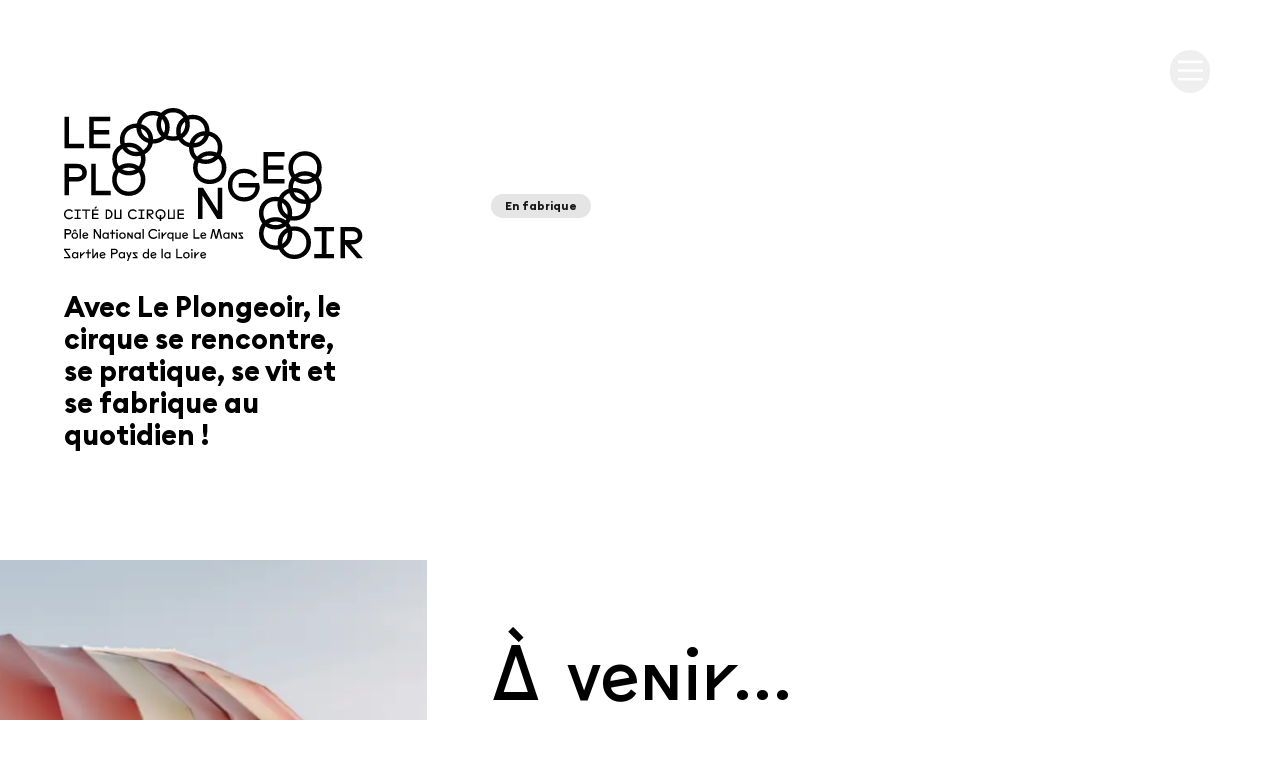

--- FILE ---
content_type: text/html; charset=UTF-8
request_url: https://leplongeoir-cirque.fr/?attachment_id=3953
body_size: 21941
content:
<!DOCTYPE html><html lang="fr" dir="ltr" data-current-route="entity.node.canonical" data-current-alias="/?attachment_id=3953" ><head><meta charset="utf-8" /><link rel="manifest" href="/manifest.json" /><meta name="theme-color" content="#000000" /><meta name="title" content="Accueil" /><meta name="description" content="Au Plongeoir, Pôle national Cirque Le Mans Sarthe Pays de la Loire, le cirque se rencontre, se pratique, se vit et se fabrique au quotidien !" /><meta name="image_src" content="https://leplongeoir-cirque.fr/sites/leplongeoir/files/styles/16x9_1920/public/2023-11/img_facebook.png?h=d1cb525d&amp;itok=ZhLOQavQ" /><meta property="og:site_name" content="Le Plongeoir, Pôle national Cirque Le Mans" /><meta property="og:title" content="Accueil | Le Plongeoir, Pôle national Cirque Le Mans" /><meta property="og:description" content="Au Plongeoir, Pôle national Cirque Le Mans Sarthe Pays de la Loire, le cirque se rencontre, se pratique, se vit et se fabrique au quotidien !" /><meta property="og:updated_time" content="2026-01-12 16:55:50" /><meta property="og:url" content="https://leplongeoir-cirque.fr" /><meta property="og:image" content="https://leplongeoir-cirque.fr/sites/leplongeoir/files/styles/16x9_1920/public/2023-11/img_facebook.png?h=d1cb525d&amp;itok=ZhLOQavQ" /><meta property="og:image:type" content="image/png" /><meta property="og:image:width" content="1920" /><meta property="og:image:height" content="1080" /><script type="application/ld+json">{"@context": "https://schema.org","@type": "WebSite","name": "Le Plongeoir, Pôle national Cirque Le Mans","url": "https://leplongeoir-cirque.fr/"
}</script><script>var tarteaucitronForceLanguage = 'fr';</script><meta name="Generator" content="Drupal 11 (https://www.drupal.org)" /><meta name="MobileOptimized" content="width" /><meta name="HandheldFriendly" content="true" /><meta name="viewport" content="width=device-width, initial-scale=1.0" /><link rel="preload" href="https://billetterie.leplongeoir-cirque.fr/concorde/@customer" as="script" /><link rel="icon" href="/sites/leplongeoir/themes/leplongeoir/favicon.ico" type="image/vnd.microsoft.icon" /><link rel="alternate" hreflang="fr" href="https://leplongeoir-cirque.fr/" /><link rel="canonical" href="https://leplongeoir-cirque.fr" /><link rel="shortlink" href="https://leplongeoir-cirque.fr" /><title>Accueil | Le Plongeoir, Pôle national Cirque Le Mans</title><link rel="preconnect" href="https://use.typekit.net"><link rel="stylesheet" href="https://use.typekit.net/ola6lvt.css"><style>
[data-pole="fabriquer"] {
--pole-color : #FFC89E;
--pole-color-content : #E83062;
}
[data-pole="le-plongeoir"] {
--pole-color : #FDFE7F;
--pole-color-content : #FF6D2D;
}
[data-pole="participer"] {
--pole-color : #9BE9AD;
--pole-color-content : #00986E;
}
[data-pole="pratiquer"] {
--pole-color : #92D2F6;
--pole-color-content : #18189E;
}
[data-pole="rencontrer"] {
--pole-color : #FFB9E6;
--pole-color-content : #F7002B;
}</style><link rel="stylesheet" media="all" href="/sites/leplongeoir/files/css/css_Op6Zuo1LLAhLQm7yEWO7WEuaPk8Ic2Mikk3dq08YOkE.css?delta=0&amp;language=fr&amp;theme=leplongeoir&amp;include=eJxdi1EKwzAMQy8U4iMNB2ttmJMYO-nY7cdW2KA_4ukhKUxH3zCqE5ulBqlMA61A8n144znhydh5c7Y9SHwZa_6bvLqtojV2SIp4xK1UVXx-FXQV5wIH-gxqbGf3zYR-lOIVE40KB9JR8Qz6Zm5DluING55HKw" /><link rel="stylesheet" media="all" href="/sites/leplongeoir/files/css/css_wdlPndoBDeQVgN6HwvPrqRGRA1XBMpe6KT7WAURFdOo.css?delta=1&amp;language=fr&amp;theme=leplongeoir&amp;include=eJxdi1EKwzAMQy8U4iMNB2ttmJMYO-nY7cdW2KA_4ukhKUxH3zCqE5ulBqlMA61A8n144znhydh5c7Y9SHwZa_6bvLqtojV2SIp4xK1UVXx-FXQV5wIH-gxqbGf3zYR-lOIVE40KB9JR8Qz6Zm5DluING55HKw" /><script src="https://billetterie.leplongeoir-cirque.fr/concorde/@customer"></script></head><body class="mac chrome chrome131 desktop anonymous user-role-anonymous current_node_has_illustration path-frontpage page-node-type-front current-alias-?attachment_id=3953 entity-is-published"><p class="skip-link-container"> <a href="#main-content" class="skip-link"> Aller au contenu principal </a></p><div id="ssks-alert-landing-zone"></div> <sonic-tickets-app storeUrl="https://billetterie.leplongeoir-cirque.fr" token="eyJ0eXAiOiJKV1QiLCJhbGciOiJSUzI1NiJ9.eyJpc3MiOiJUb2tlbiBzaXRlIExlIFBsb25nZW9pciwgUFx1MDBmNGxlIG5hdGlvbmFsIENpcnF1ZSBMZSBNYW5zIiwiYXVkIjoibGVwbG9uZ2VvaXItY2lycXVlLmZyIiwiaWF0IjoxNzE0MTQ3NzEyLCJzdWIiOjAsImV4cCI6NDg2OTgyNDkxMn0.T097dUpRhdqyyxsVFfBRh2fawSwW3sWRcVplEoCuyPigl_lEg9hIiPrb5bsAuk9ZNvCtpBbwWwaQnsIMmXsZp9yduT-0TTWlmosPg54Hti0_I3KjYJt8jL-FenEestATlXOd2FKmvBcmCXp4uPq2gIA0NKkKphYRx8UOMxlctvI" customRoutes="{&quot;agenda&quot;:&quot;\/agenda&quot;,&quot;cart&quot;:&quot;\/cart&quot;,&quot;checkout&quot;:&quot;\/cart#checkout&quot;,&quot;account&quot;:&quot;\/ticketing\/user\/account&quot;,&quot;event&quot;:&quot;\/ticketing\/event\/:slug&quot;,&quot;subscription&quot;:&quot;\/infos-pratiques\/la-carte-du-plongeoir&quot;,&quot;giftcards&quot;:&quot;\/infos-pratiques\/cartes-cadeau&quot;}"><div class="dialog-off-canvas-main-canvas" data-off-canvas-main-canvas><div data-offcanvas-area="page" class="contents"> <header class="site-header mb-header-mb print:hidden text-contrast-content"><div class="px-cgx w-full "><div class="header-content relative z-10"> <a href="/" class="logo-lien block text-current mr-[1rem]" aria-label="Accueil"> <svg id="a" class="site-logo" data-name="Calque 1" xmlns="http://www.w3.org/2000/svg" viewBox="0 0 712.59 366.27" width="712.59" height="366.27" fill="none"> <defs><style>
.b {
fill: currentColor;
stroke-width: 0px;
}
</style></defs> <path class="b" d="m110.43,96.12v-10.81h-39.66v-21.94h37.08v-10.71h-37.08v-20.91h39.66v-10.82h-50.47v75.19h50.47Zm-62.8,0v-10.81H12.1V20.93H1.28v75.19h46.35Z"/> <path class="b" d="m669.85,295.08h18.54c3.43,0,6.27.98,8.5,2.94,2.23,1.96,3.35,4.58,3.35,7.88s-1.1,5.75-3.3,7.57c-2.2,1.82-5.05,2.73-8.55,2.73h-18.54v-21.12Zm34.15,25.75c4.7-3.78,7.05-8.76,7.05-14.94s-2.25-11.59-6.75-15.4c-4.5-3.81-9.98-5.72-16.43-5.72h-28.84v75.19h10.82v-33.48l29.05,33.48h13.7l-29.25-33.48h3.81c6.52,0,12.14-1.89,16.84-5.66m-60.41,39.14v-10.3h-18.23v-54.59h18.23v-10.3h-47.38v10.3h18.23v54.59h-18.23v10.3h47.38Z"/> <path class="b" d="m111.38,208.89v-10.82h-35.54v-64.38h-10.81v75.19h46.35ZM12.1,144h19.57c3.43,0,6.26.98,8.5,2.94,2.23,1.96,3.35,4.58,3.35,7.88s-1.1,5.75-3.3,7.57c-2.2,1.82-5.05,2.73-8.55,2.73H12.1v-21.12Zm35.54,26.37c4.46-3.71,6.69-8.89,6.69-15.55s-2.23-11.85-6.69-15.55c-4.47-3.71-9.96-5.56-16.48-5.56H1.28v75.19h10.82v-32.96h19.06c6.52,0,12.01-1.85,16.48-5.56"/> <g data-rings="6"> <path class="b" d="m553.7,121.96c5.36-5.32,12.29-7.98,20.81-7.98s15.43,2.66,20.76,7.98c5.32,5.32,7.98,12.24,7.98,20.76s-2.66,15.31-7.98,20.6c-5.32,5.29-12.24,7.93-20.76,7.93s-15.45-2.64-20.81-7.93c-5.36-5.29-8.04-12.15-8.04-20.6s2.68-15.43,8.04-20.76m20.81,59.79c11.12,0,20.51-3.67,28.17-11.02,7.66-7.35,11.48-16.72,11.48-28.12s-3.83-20.77-11.48-28.12c-7.66-7.35-17.05-11.02-28.17-11.02s-20.52,3.67-28.17,11.02c-7.66,7.35-11.48,16.72-11.48,28.12s3.83,20.77,11.48,28.12c7.66,7.35,17.05,11.02,28.17,11.02"/> <path class="b" d="m553.69,169.87c5.36-5.32,12.29-7.98,20.81-7.98s15.43,2.66,20.75,7.98c5.32,5.32,7.98,12.24,7.98,20.76s-2.66,15.31-7.98,20.6c-5.32,5.29-12.24,7.93-20.75,7.93s-15.45-2.64-20.81-7.93c-5.36-5.29-8.03-12.15-8.03-20.6s2.68-15.43,8.03-20.76m20.81,59.79c11.12,0,20.51-3.67,28.17-11.02,7.66-7.35,11.48-16.72,11.48-28.12s-3.83-20.77-11.48-28.12c-7.66-7.35-17.05-11.02-28.17-11.02s-20.52,3.67-28.17,11.02c-7.66,7.35-11.48,16.72-11.48,28.12s3.83,20.77,11.48,28.12c7.66,7.35,17.05,11.02,28.17,11.02"/> <path class="b" d="m527.53,209.86c5.36-5.32,12.29-7.98,20.81-7.98s15.43,2.66,20.75,7.98c5.32,5.32,7.98,12.24,7.98,20.76s-2.66,15.31-7.98,20.6c-5.32,5.29-12.24,7.93-20.75,7.93s-15.45-2.64-20.81-7.93c-5.36-5.29-8.03-12.15-8.03-20.6s2.68-15.43,8.03-20.76m20.81,59.79c11.12,0,20.51-3.67,28.17-11.02,7.66-7.35,11.48-16.72,11.48-28.12s-3.83-20.77-11.48-28.12c-7.66-7.35-17.05-11.02-28.17-11.02s-20.52,3.67-28.17,11.02c-7.66,7.35-11.48,16.72-11.48,28.12s3.83,20.77,11.48,28.12c7.66,7.35,17.05,11.02,28.17,11.02"/> <path class="b" d="m483.36,230.99c5.36-5.32,12.29-7.98,20.81-7.98s15.43,2.66,20.75,7.98c5.32,5.32,7.98,12.24,7.98,20.76s-2.66,15.31-7.98,20.6c-5.32,5.29-12.24,7.93-20.75,7.93s-15.45-2.64-20.81-7.93c-5.36-5.29-8.03-12.15-8.03-20.6s2.68-15.43,8.03-20.76m20.81,59.79c11.12,0,20.51-3.67,28.17-11.02,7.66-7.35,11.48-16.72,11.48-28.12s-3.83-20.77-11.48-28.12c-7.66-7.35-17.05-11.02-28.17-11.02s-20.52,3.67-28.17,11.02c-7.66,7.35-11.48,16.72-11.48,28.12s3.83,20.77,11.48,28.12c7.66,7.35,17.05,11.02,28.17,11.02"/> <path class="b" d="m483.54,279.74c5.36-5.32,12.29-7.98,20.81-7.98s15.43,2.66,20.75,7.98c5.32,5.32,7.98,12.24,7.98,20.75s-2.66,15.31-7.98,20.6c-5.32,5.29-12.24,7.93-20.75,7.93s-15.45-2.64-20.81-7.93c-5.36-5.29-8.03-12.15-8.03-20.6s2.68-15.43,8.03-20.75m20.81,59.79c11.12,0,20.51-3.67,28.17-11.02,7.66-7.35,11.48-16.72,11.48-28.12s-3.83-20.77-11.48-28.12c-7.66-7.35-17.05-11.02-28.17-11.02s-20.52,3.67-28.17,11.02c-7.66,7.35-11.48,16.72-11.48,28.12s3.83,20.77,11.48,28.12c7.66,7.35,17.05,11.02,28.17,11.02"/> <path class="b" d="m528.19,301.84c5.36-5.32,12.29-7.98,20.81-7.98s15.43,2.66,20.75,7.98c5.32,5.32,7.98,12.24,7.98,20.76s-2.66,15.31-7.98,20.6c-5.32,5.29-12.24,7.93-20.75,7.93s-15.45-2.64-20.81-7.93c-5.36-5.29-8.03-12.15-8.03-20.6s2.68-15.43,8.03-20.76m20.81,59.79c11.12,0,20.51-3.67,28.17-11.02,7.66-7.35,11.48-16.72,11.48-28.12s-3.83-20.77-11.48-28.12c-7.66-7.35-17.05-11.02-28.17-11.02s-20.52,3.67-28.17,11.02c-7.66,7.35-11.48,16.72-11.48,28.12s3.83,20.77,11.48,28.12c7.66,7.35,17.05,11.02,28.17,11.02"/> </g> <g data-rings="8"> <path class="b" d="m133.57,150.64c5.36-5.32,12.29-7.98,20.81-7.98s15.43,2.66,20.75,7.98c5.32,5.32,7.98,12.24,7.98,20.76s-2.66,15.31-7.98,20.6c-5.32,5.29-12.24,7.93-20.75,7.93s-15.45-2.64-20.81-7.93c-5.36-5.29-8.03-12.15-8.03-20.6s2.68-15.43,8.03-20.76m20.81,59.79c11.12,0,20.51-3.67,28.17-11.02,7.66-7.35,11.49-16.72,11.49-28.12s-3.83-20.77-11.49-28.12c-7.66-7.35-17.05-11.02-28.17-11.02s-20.51,3.67-28.17,11.02c-7.66,7.35-11.49,16.72-11.49,28.12s3.83,20.77,11.49,28.12c7.66,7.35,17.05,11.02,28.17,11.02"/> <path class="b" d="m133.9,101.56c5.36-5.32,12.29-7.98,20.81-7.98s15.43,2.66,20.75,7.98c5.32,5.32,7.98,12.24,7.98,20.75s-2.66,15.31-7.98,20.6c-5.32,5.29-12.24,7.93-20.75,7.93s-15.45-2.64-20.81-7.93c-5.36-5.29-8.03-12.15-8.03-20.6s2.68-15.43,8.03-20.75m20.81,59.79c11.12,0,20.51-3.67,28.17-11.02,7.66-7.35,11.49-16.72,11.49-28.12s-3.83-20.77-11.49-28.12c-7.66-7.35-17.05-11.02-28.17-11.02s-20.51,3.67-28.17,11.02c-7.66,7.35-11.48,16.72-11.48,28.12s3.83,20.77,11.48,28.12c7.66,7.35,17.05,11.02,28.17,11.02"/> <path class="b" d="m152.01,55.68c5.36-5.32,12.29-7.98,20.81-7.98s15.43,2.66,20.75,7.98c5.32,5.32,7.98,12.24,7.98,20.76s-2.66,15.31-7.98,20.6c-5.32,5.29-12.24,7.93-20.75,7.93s-15.45-2.64-20.81-7.93c-5.36-5.29-8.03-12.15-8.03-20.6s2.68-15.43,8.03-20.76m20.81,59.79c11.12,0,20.51-3.67,28.17-11.02,7.66-7.35,11.49-16.72,11.49-28.12s-3.83-20.77-11.49-28.12c-7.66-7.35-17.05-11.02-28.17-11.02s-20.51,3.67-28.17,11.02c-7.66,7.35-11.49,16.72-11.49,28.12s3.83,20.77,11.49,28.12c7.66,7.35,17.05,11.02,28.17,11.02"/> <path class="b" d="m191.41,25.47c5.36-5.32,12.29-7.98,20.81-7.98s15.43,2.66,20.75,7.98c5.32,5.32,7.98,12.24,7.98,20.76s-2.66,15.31-7.98,20.6c-5.32,5.29-12.24,7.93-20.75,7.93s-15.45-2.64-20.81-7.93c-5.36-5.29-8.03-12.15-8.03-20.6s2.68-15.43,8.03-20.76m20.81,59.79c11.12,0,20.51-3.67,28.17-11.02,7.66-7.35,11.49-16.72,11.49-28.12s-3.83-20.77-11.49-28.12c-7.66-7.35-17.05-11.02-28.17-11.02s-20.51,3.67-28.17,11.02c-7.66,7.35-11.49,16.72-11.49,28.12s3.83,20.77,11.49,28.12c7.66,7.35,17.05,11.02,28.17,11.02"/> <path class="b" d="m239.21,18.57c5.38-5.34,12.35-8.02,20.9-8.02s15.5,2.67,20.84,8.02c5.34,5.34,8.02,12.29,8.02,20.84s-2.67,15.38-8.02,20.69c-5.34,5.31-12.29,7.97-20.84,7.97s-15.52-2.65-20.9-7.97c-5.38-5.31-8.07-12.21-8.07-20.69s2.69-15.5,8.07-20.84m20.9,60.05c11.17,0,20.6-3.69,28.29-11.07,7.69-7.38,11.53-16.79,11.53-28.24s-3.85-20.86-11.53-28.24c-7.69-7.38-17.12-11.07-28.29-11.07s-20.6,3.69-28.29,11.07c-7.69,7.38-11.53,16.79-11.53,28.24s3.84,20.86,11.53,28.24c7.69,7.38,17.12,11.07,28.29,11.07"/> <path class="b" d="m286.11,34.78c5.38-5.34,12.35-8.02,20.9-8.02s15.5,2.67,20.84,8.02c5.34,5.34,8.02,12.29,8.02,20.84s-2.67,15.38-8.02,20.69c-5.34,5.31-12.29,7.97-20.84,7.97s-15.52-2.65-20.9-7.97c-5.38-5.31-8.07-12.21-8.07-20.69s2.69-15.5,8.07-20.84m20.9,60.05c11.17,0,20.6-3.69,28.29-11.07,7.69-7.38,11.53-16.79,11.53-28.24s-3.85-20.86-11.53-28.24c-7.69-7.38-17.12-11.07-28.29-11.07s-20.6,3.69-28.29,11.07c-7.69,7.38-11.53,16.79-11.53,28.24s3.84,20.86,11.53,28.24c7.69,7.38,17.12,11.07,28.29,11.07"/> <path class="b" d="m316.78,73.94c5.38-5.34,12.35-8.02,20.9-8.02s15.5,2.67,20.84,8.02c5.34,5.34,8.02,12.29,8.02,20.84s-2.67,15.38-8.02,20.69c-5.34,5.31-12.29,7.97-20.84,7.97s-15.52-2.65-20.9-7.97c-5.38-5.31-8.07-12.21-8.07-20.69s2.69-15.5,8.07-20.84m20.9,60.05c11.17,0,20.6-3.69,28.29-11.07,7.69-7.38,11.53-16.79,11.53-28.24s-3.85-20.86-11.53-28.24c-7.69-7.38-17.12-11.07-28.29-11.07s-20.6,3.69-28.29,11.07c-7.69,7.38-11.53,16.79-11.53,28.24s3.84,20.86,11.53,28.24c7.69,7.38,17.12,11.07,28.29,11.07"/> <path class="b" d="m326.4,122.09c5.38-5.34,12.35-8.02,20.9-8.02s15.5,2.67,20.84,8.02c5.34,5.34,8.02,12.29,8.02,20.84s-2.67,15.38-8.02,20.69c-5.34,5.31-12.29,7.97-20.84,7.97s-15.52-2.65-20.9-7.97c-5.38-5.31-8.07-12.21-8.07-20.69s2.69-15.5,8.07-20.84m20.9,60.05c11.17,0,20.6-3.69,28.29-11.07,7.69-7.38,11.53-16.79,11.53-28.24s-3.85-20.86-11.53-28.24c-7.69-7.38-17.12-11.07-28.29-11.07s-20.6,3.69-28.29,11.07c-7.69,7.38-11.53,16.79-11.53,28.24s3.84,20.86,11.53,28.24c7.69,7.38,17.12,11.07,28.29,11.07"/> </g> <path class="b" d="m429.66,145.42c-11.4,0-20.77,3.66-28.12,10.97-7.35,7.31-11.02,16.74-11.02,28.27s3.72,20.88,11.18,28.22c7.45,7.35,16.77,11.02,27.97,11.02,10.44,0,19.02-3.28,25.75-9.84,6.73-6.56,10.51-14.64,11.33-24.26l-2.16-10.09h-48.31v10.61h39.96c-.55,7-3.23,12.62-8.04,16.84-4.81,4.22-11.16,6.34-19.05,6.34-8.45,0-15.21-2.64-20.29-7.93-5.08-5.29-7.62-12.22-7.62-20.81s2.54-15.74,7.62-21.06c5.08-5.32,11.85-7.98,20.29-7.98,5.01,0,9.58,1.01,13.7,3.04,4.12,2.03,7.45,4.86,9.99,8.5l7.31-7.42c-7.14-9.61-17.3-14.42-30.49-14.42"/> <path class="b" d="m525.7,180.49v-10.81h-39.66v-21.94h37.08v-10.71h-37.08v-20.91h39.66v-10.82h-50.47v75.19h50.47Z"/> <polygon class="b" points="331.22 190.68 319.47 190.68 319.47 265.88 330.08 265.88 330.08 209.64 365.41 265.88 377.15 265.88 377.15 190.68 366.65 190.68 366.65 247.13 331.22 190.68"/> <g> <path class="b" d="m3.38,263.07c-2.25-2.25-3.38-5.15-3.38-8.69s1.12-6.43,3.37-8.67c2.24-2.24,5.07-3.37,8.48-3.37,1.85,0,3.6.38,5.23,1.15,1.63.77,3,1.87,4.09,3.3l-2.21,2.37c-1.66-2.34-3.98-3.51-6.95-3.51-2.57,0-4.66.82-6.26,2.45-1.6,1.63-2.4,3.72-2.4,6.27s.81,4.64,2.43,6.27c1.62,1.63,3.75,2.45,6.38,2.45,3.08,0,5.45-1.17,7.11-3.51l2.21,2.37c-1.1,1.43-2.47,2.54-4.12,3.32-1.65.78-3.44,1.17-5.36,1.17-3.5,0-6.37-1.13-8.63-3.38Z"/> <path class="b" d="m25.28,265.91v-3.16h5.59v-16.75h-5.59v-3.16h14.54v3.16h-5.59v16.75h5.59v3.16h-14.54Z"/> <path class="b" d="m54.45,246.16v19.75h-3.35v-19.75h-7.96v-3.32h19.28v3.32h-7.96Z"/> <path class="b" d="m66.99,265.91v-23.07h15.48v3.32h-12.17v6.42h11.38v3.29h-11.38v6.73h12.17v3.32h-15.48Zm11.85-28.66l-4.42,4.39-1.99-1.99,4.36-4.46,2.05,2.05Z"/> <path class="b" d="m99.54,265.91v-23.07h3.95c3.54,0,6.45,1.09,8.74,3.27,2.29,2.18,3.43,4.94,3.43,8.26s-1.14,6.08-3.43,8.26c-2.29,2.18-5.2,3.27-8.74,3.27h-3.95Zm3.95-19.78h-.73v16.5h.73c2.72,0,4.88-.73,6.48-2.2,1.6-1.46,2.4-3.48,2.4-6.05s-.8-4.59-2.4-6.05c-1.6-1.46-3.76-2.2-6.48-2.2Z"/> <path class="b" d="m136.98,265.91h-16.43v-23.07h3.32v19.75h9.8v-19.75h3.32v23.07Z"/> <path class="b" d="m155.69,263.07c-2.25-2.25-3.38-5.15-3.38-8.69s1.12-6.43,3.37-8.67c2.24-2.24,5.07-3.37,8.48-3.37,1.85,0,3.6.38,5.23,1.15,1.63.77,3,1.87,4.09,3.3l-2.21,2.37c-1.66-2.34-3.98-3.51-6.95-3.51-2.57,0-4.66.82-6.26,2.45-1.6,1.63-2.4,3.72-2.4,6.27s.81,4.64,2.43,6.27c1.62,1.63,3.75,2.45,6.38,2.45,3.08,0,5.45-1.17,7.11-3.51l2.21,2.37c-1.1,1.43-2.47,2.54-4.12,3.32-1.65.78-3.44,1.17-5.36,1.17-3.5,0-6.37-1.13-8.63-3.38Z"/> <path class="b" d="m177.59,265.91v-3.16h5.59v-16.75h-5.59v-3.16h14.54v3.16h-5.59v16.75h5.59v3.16h-14.54Z"/> <path class="b" d="m206.12,255.64h-1.17l8.97,10.27h-4.2l-8.91-10.27v10.27h-3.32v-23.07h8.85c1.98,0,3.66.58,5.04,1.75,1.38,1.17,2.07,2.74,2.07,4.72s-.72,3.42-2.16,4.58c-1.44,1.16-3.17,1.74-5.17,1.74Zm-5.31-3.16h5.69c1.07,0,1.95-.28,2.62-.84.67-.56,1.01-1.33,1.01-2.32s-.34-1.82-1.03-2.42c-.69-.6-1.55-.9-2.61-.9h-5.69v6.48Z"/> <path class="b" d="m231.69,266.29v4.36h-3.29v-4.36c-3.03-.38-5.55-1.66-7.54-3.84-1.99-2.18-2.99-4.87-2.99-8.07,0-3.5,1.17-6.37,3.52-8.63,2.35-2.25,5.23-3.38,8.64-3.38s6.29,1.13,8.64,3.38c2.35,2.25,3.52,5.13,3.52,8.63,0,3.2-1,5.89-2.99,8.07-1.99,2.18-4.5,3.46-7.54,3.84Zm-10.49-11.88c0,2.3.66,4.22,1.98,5.78,1.32,1.56,3.06,2.51,5.23,2.84v-6.92h3.29v6.92c2.17-.34,3.91-1.28,5.21-2.84,1.31-1.56,1.96-3.49,1.96-5.78,0-2.61-.82-4.74-2.45-6.37-1.63-1.63-3.76-2.45-6.37-2.45s-4.74.82-6.38,2.45c-1.64,1.63-2.46,3.76-2.46,6.37Z"/> <path class="b" d="m264.02,265.91h-16.43v-23.07h3.32v19.75h9.8v-19.75h3.32v23.07Z"/> <path class="b" d="m270.65,265.91v-23.07h15.48v3.32h-12.17v6.42h11.38v3.29h-11.38v6.73h12.17v3.32h-15.48Z"/> <path class="b" d="m10.43,302.82h-5.85v10.11H1.26v-23.07h9.16c2,0,3.69.57,5.06,1.71,1.37,1.14,2.05,2.73,2.05,4.77s-.68,3.63-2.05,4.77c-1.37,1.14-3.05,1.71-5.06,1.71Zm-5.85-3.32h6c1.07,0,1.95-.28,2.62-.84.67-.56,1.01-1.33,1.01-2.32s-.34-1.82-1.03-2.42c-.69-.6-1.55-.9-2.61-.9h-6v6.48Z"/> <path class="b" d="m17.85,305.5c0-2.3.74-4.17,2.21-5.61,1.47-1.44,3.37-2.16,5.69-2.16s4.21.71,5.69,2.13c1.47,1.42,2.21,3.3,2.21,5.64s-.74,4.22-2.21,5.64c-1.48,1.42-3.37,2.13-5.69,2.13s-4.21-.71-5.69-2.13c-1.48-1.42-2.21-3.3-2.21-5.64Zm4.41-3.54c-.85.91-1.28,2.08-1.28,3.54s.43,2.63,1.28,3.54c.85.91,2.02,1.36,3.49,1.36s2.64-.45,3.49-1.36c.85-.91,1.28-2.09,1.28-3.54s-.43-2.63-1.28-3.54c-.85-.91-2.02-1.36-3.49-1.36s-2.64.45-3.49,1.36Zm4.79-11l3.22,3.63-1.8,1.64-2.69-3-2.69,3-1.8-1.64,3.22-3.63h2.53Z"/> <path class="b" d="m40.29,289.86v23.07h-3.16v-23.07h3.16Z"/> <path class="b" d="m57.98,305.38l-10.93,1.93c.19.93.67,1.67,1.44,2.24.77.57,1.67.85,2.7.85,1.98,0,3.4-.79,4.27-2.37l2.21,1.74c-1.54,2.32-3.75,3.48-6.64,3.48-2.09,0-3.82-.72-5.2-2.17-1.38-1.44-2.07-3.3-2.07-5.58s.68-4.16,2.04-5.59c1.36-1.43,3.1-2.15,5.23-2.15,1.96,0,3.61.7,4.96,2.09,1.35,1.39,2.01,3.23,1.99,5.53Zm-6.95-4.9c-1.18,0-2.17.35-2.97,1.06-.8.71-1.21,1.7-1.23,2.99l7.87-1.39c-.17-.78-.57-1.42-1.2-1.91-.63-.49-1.45-.74-2.46-.74Z"/> <path class="b" d="m85.13,307.18v-17.32h3.22v23.07h-3.6l-10.84-17.25v17.25h-3.25v-23.07h3.6l10.87,17.32Z"/> <path class="b" d="m106.52,298.08v14.85h-3.13v-1.26c0-.06-.02-.11-.05-.14-.03-.03-.07-.05-.11-.05h-.03c-1.14,1.18-2.67,1.77-4.58,1.77-2.11,0-3.85-.72-5.21-2.17-1.37-1.44-2.05-3.3-2.05-5.58s.68-4.13,2.05-5.58c1.37-1.44,3.11-2.17,5.21-2.17,1.9,0,3.42.58,4.58,1.74.13,0,.19-.05.19-.16v-1.26h3.13Zm-4.08,11c.82-.88,1.23-2.07,1.23-3.57s-.41-2.69-1.23-3.57c-.82-.88-1.94-1.33-3.35-1.33s-2.6.47-3.43,1.41c-.83.94-1.25,2.1-1.25,3.49s.42,2.58,1.25,3.51c.83.93,1.97,1.39,3.43,1.39s2.53-.44,3.35-1.33Z"/> <path class="b" d="m109.37,301.05v-2.97h4.42v-5.06l3.16-2.53v7.58h5.06v2.97h-5.06v11.88h-3.16v-11.88h-4.42Z"/> <path class="b" d="m124.69,294.29c-.42-.42-.63-.94-.63-1.55s.21-1.13.63-1.55c.42-.42.95-.63,1.58-.63s1.16.21,1.58.63c.42.42.63.94.63,1.55s-.21,1.13-.63,1.55c-.42.42-.95.63-1.58.63s-1.16-.21-1.58-.63Zm0,18.64v-14.85h3.16v14.85h-3.16Z"/> <path class="b" d="m131.33,305.5c0-2.3.74-4.17,2.21-5.61,1.47-1.44,3.37-2.16,5.69-2.16s4.21.71,5.69,2.13c1.47,1.42,2.21,3.3,2.21,5.64s-.74,4.22-2.21,5.64c-1.48,1.42-3.37,2.13-5.69,2.13s-4.21-.71-5.69-2.13c-1.48-1.42-2.21-3.3-2.21-5.64Zm4.41-3.54c-.85.91-1.28,2.08-1.28,3.54s.43,2.63,1.28,3.54c.85.91,2.02,1.36,3.49,1.36s2.64-.45,3.49-1.36c.85-.91,1.28-2.09,1.28-3.54s-.43-2.63-1.28-3.54c-.85-.91-2.02-1.36-3.49-1.36s-2.64.45-3.49,1.36Z"/> <path class="b" d="m164.03,298.08v14.85h-3.32l-7.21-10.68v10.68h-2.91v-14.85h3.73l6.79,10.11v-10.11h2.91Z"/> <path class="b" d="m182.68,298.08v14.85h-3.13v-1.26c0-.06-.02-.11-.05-.14-.03-.03-.07-.05-.11-.05h-.03c-1.14,1.18-2.67,1.77-4.58,1.77-2.11,0-3.85-.72-5.21-2.17-1.37-1.44-2.05-3.3-2.05-5.58s.68-4.13,2.05-5.58c1.37-1.44,3.11-2.17,5.21-2.17,1.9,0,3.42.58,4.58,1.74.13,0,.19-.05.19-.16v-1.26h3.13Zm-4.08,11c.82-.88,1.23-2.07,1.23-3.57s-.41-2.69-1.23-3.57c-.82-.88-1.94-1.33-3.35-1.33s-2.6.47-3.43,1.41c-.83.94-1.25,2.1-1.25,3.49s.42,2.58,1.25,3.51c.83.93,1.97,1.39,3.43,1.39s2.53-.44,3.35-1.33Z"/> <path class="b" d="m190.26,289.86v23.07h-3.16v-23.07h3.16Z"/> <path class="b" d="m204.38,310.09c-2.25-2.25-3.38-5.15-3.38-8.69s1.12-6.43,3.37-8.67c2.24-2.24,5.07-3.37,8.48-3.37,1.85,0,3.6.38,5.23,1.15,1.63.77,3,1.87,4.09,3.3l-2.21,2.37c-1.66-2.34-3.98-3.51-6.95-3.51-2.57,0-4.66.82-6.26,2.45-1.6,1.63-2.4,3.72-2.4,6.27s.81,4.64,2.43,6.27c1.62,1.63,3.75,2.45,6.38,2.45,3.08,0,5.45-1.17,7.11-3.51l2.21,2.37c-1.1,1.43-2.47,2.54-4.12,3.32-1.65.78-3.44,1.17-5.36,1.17-3.5,0-6.37-1.13-8.63-3.38Z"/> <path class="b" d="m225.02,294.29c-.42-.42-.63-.94-.63-1.55s.21-1.13.63-1.55c.42-.42.95-.63,1.58-.63s1.16.21,1.58.63c.42.42.63.94.63,1.55s-.21,1.13-.63,1.55c-.42.42-.95.63-1.58.63s-1.16-.21-1.58-.63Zm0,18.64v-14.85h3.16v14.85h-3.16Z"/> <path class="b" d="m235.7,304.05l5.85-5.97h4.17l-9.99,9.8v5.06h-3.13v-14.85h3.1v5.97Z"/> <path class="b" d="m261.04,298.08v21.17h-3.13v-7.58l-.19-.16c-1.12,1.16-2.64,1.74-4.58,1.74-2.09,0-3.82-.72-5.2-2.17-1.38-1.44-2.07-3.3-2.07-5.58s.69-4.13,2.07-5.58c1.38-1.44,3.11-2.17,5.2-2.17,1.92,0,3.44.59,4.58,1.77.13,0,.19-.06.19-.19v-1.26h3.13Zm-4.08,11c.82-.88,1.23-2.07,1.23-3.57s-.41-2.69-1.23-3.57-1.94-1.33-3.35-1.33-2.6.46-3.43,1.39c-.83.93-1.25,2.1-1.25,3.51s.42,2.55,1.25,3.49c.83.94,1.97,1.41,3.43,1.41s2.53-.44,3.35-1.33Z"/> <path class="b" d="m278.11,298.08v14.85h-12.96v-14.85h3.1v11.85h6.76v-11.85h3.1Z"/> <path class="b" d="m295.8,305.38l-10.93,1.93c.19.93.67,1.67,1.44,2.24.77.57,1.67.85,2.7.85,1.98,0,3.4-.79,4.27-2.37l2.21,1.74c-1.54,2.32-3.75,3.48-6.64,3.48-2.09,0-3.82-.72-5.2-2.17-1.38-1.44-2.07-3.3-2.07-5.58s.68-4.16,2.04-5.59c1.36-1.43,3.1-2.15,5.23-2.15,1.96,0,3.61.7,4.96,2.09,1.35,1.39,2.01,3.23,1.99,5.53Zm-6.95-4.9c-1.18,0-2.17.35-2.97,1.06s-1.21,1.7-1.23,2.99l7.87-1.39c-.17-.78-.57-1.42-1.2-1.91-.63-.49-1.45-.74-2.46-.74Z"/> <path class="b" d="m308.47,312.93v-23.07h3.32v19.75h10.9v3.32h-14.22Z"/> <path class="b" d="m339.12,305.38l-10.93,1.93c.19.93.67,1.67,1.44,2.24.77.57,1.67.85,2.7.85,1.98,0,3.4-.79,4.27-2.37l2.21,1.74c-1.54,2.32-3.75,3.48-6.64,3.48-2.09,0-3.82-.72-5.2-2.17-1.38-1.44-2.07-3.3-2.07-5.58s.68-4.16,2.04-5.59c1.36-1.43,3.1-2.15,5.23-2.15,1.96,0,3.61.7,4.96,2.09,1.35,1.39,2.01,3.23,1.99,5.53Zm-6.95-4.9c-1.18,0-2.17.35-2.97,1.06-.8.71-1.21,1.7-1.23,2.99l7.87-1.39c-.17-.78-.57-1.42-1.2-1.91-.63-.49-1.45-.74-2.46-.74Z"/> <path class="b" d="m362.86,308.19l4.8-18.33h4.18l5.26,23.07h-3.47l-3.93-18.01-4.83,18.01h-4.03l-4.83-18.01-3.93,18.01h-3.47l5.26-23.07h4.18l4.8,18.33Z"/> <path class="b" d="m394.47,298.08v14.85h-3.13v-1.26c0-.06-.02-.11-.05-.14s-.07-.05-.11-.05h-.03c-1.14,1.18-2.67,1.77-4.58,1.77-2.11,0-3.85-.72-5.21-2.17-1.37-1.44-2.05-3.3-2.05-5.58s.68-4.13,2.05-5.58c1.37-1.44,3.11-2.17,5.21-2.17,1.9,0,3.42.58,4.58,1.74.13,0,.19-.05.19-.16v-1.26h3.13Zm-4.08,11c.82-.88,1.23-2.07,1.23-3.57s-.41-2.69-1.23-3.57-1.94-1.33-3.35-1.33-2.6.47-3.43,1.41c-.83.94-1.25,2.1-1.25,3.49s.42,2.58,1.25,3.51,1.97,1.39,3.43,1.39,2.53-.44,3.35-1.33Z"/> <path class="b" d="m412.32,298.08v14.85h-3.32l-7.21-10.68v10.68h-2.91v-14.85h3.73l6.79,10.11v-10.11h2.91Z"/> <path class="b" d="m426.86,298.08v2.94h-7.27l7.58,8.94v2.97h-11.38v-2.97h7.58l-7.58-8.91v-2.97h11.06Z"/> <path class="b" d="m14.85,336.88v3.32H4.17l11.47,16.59v3.16H.16v-3.32h11.47L.16,340.04v-3.16h14.69Z"/> <path class="b" d="m33.81,345.1v14.85h-3.13v-1.26c0-.06-.02-.11-.05-.14-.03-.03-.07-.05-.11-.05h-.03c-1.14,1.18-2.67,1.77-4.58,1.77-2.11,0-3.85-.72-5.21-2.17-1.37-1.44-2.05-3.3-2.05-5.58s.68-4.13,2.05-5.58c1.37-1.44,3.11-2.17,5.21-2.17,1.9,0,3.42.58,4.58,1.74.13,0,.19-.05.19-.16v-1.26h3.13Zm-4.08,11c.82-.88,1.23-2.07,1.23-3.57s-.41-2.69-1.23-3.57c-.82-.88-1.94-1.33-3.35-1.33s-2.6.47-3.43,1.41c-.83.94-1.25,2.1-1.25,3.49s.42,2.58,1.25,3.51c.83.93,1.97,1.39,3.43,1.39s2.53-.44,3.35-1.33Z"/> <path class="b" d="m41.33,351.07l5.85-5.97h4.17l-9.99,9.8v5.06h-3.13v-14.85h3.1v5.97Z"/> <path class="b" d="m51.67,348.07v-2.97h4.42v-5.06l3.16-2.53v7.58h5.06v2.97h-5.06v11.88h-3.16v-11.88h-4.42Z"/> <path class="b" d="m67.31,359.95v-23.07h3.1v18.36l6.57-10.14h3.76v14.85h-3v-10.68l-7.11,10.68h-3.32Z"/> <path class="b" d="m98.91,352.4l-10.93,1.93c.19.93.67,1.67,1.44,2.24.77.57,1.67.85,2.7.85,1.98,0,3.4-.79,4.27-2.37l2.21,1.74c-1.54,2.32-3.75,3.48-6.64,3.48-2.09,0-3.82-.72-5.2-2.17-1.38-1.44-2.07-3.3-2.07-5.58s.68-4.16,2.04-5.59c1.36-1.43,3.1-2.15,5.23-2.15,1.96,0,3.61.7,4.96,2.09,1.35,1.39,2.01,3.23,1.99,5.53Zm-6.95-4.9c-1.18,0-2.17.35-2.97,1.06-.8.71-1.21,1.7-1.23,2.99l7.87-1.39c-.17-.78-.57-1.42-1.2-1.91-.63-.49-1.45-.74-2.46-.74Z"/> <path class="b" d="m121.06,349.84h-5.85v10.11h-3.32v-23.07h9.16c2,0,3.69.57,5.06,1.71,1.37,1.14,2.05,2.73,2.05,4.77s-.68,3.63-2.05,4.77c-1.37,1.14-3.05,1.71-5.06,1.71Zm-5.85-3.32h6c1.07,0,1.95-.28,2.62-.84.67-.56,1.01-1.33,1.01-2.32s-.34-1.82-1.03-2.42c-.69-.6-1.55-.9-2.61-.9h-6v6.48Z"/> <path class="b" d="m145.23,345.1v14.85h-3.13v-1.26c0-.06-.02-.11-.05-.14-.03-.03-.07-.05-.11-.05h-.03c-1.14,1.18-2.67,1.77-4.58,1.77-2.11,0-3.85-.72-5.21-2.17-1.37-1.44-2.05-3.3-2.05-5.58s.68-4.13,2.05-5.58c1.37-1.44,3.11-2.17,5.21-2.17,1.9,0,3.42.58,4.58,1.74.13,0,.19-.05.19-.16v-1.26h3.13Zm-4.08,11c.82-.88,1.23-2.07,1.23-3.57s-.41-2.69-1.23-3.57c-.82-.88-1.94-1.33-3.35-1.33s-2.6.47-3.43,1.41c-.83.94-1.25,2.1-1.25,3.49s.42,2.58,1.25,3.51c.83.93,1.97,1.39,3.43,1.39s2.53-.44,3.35-1.33Z"/> <path class="b" d="m154.77,354.26l3.32-9.16h3.25l-8.09,21.17h-3.16l3.19-8.22-5.21-12.96h3.29l3.41,9.16Z"/> <path class="b" d="m175.09,345.1v2.94h-7.27l7.58,8.94v2.97h-11.38v-2.97h7.58l-7.58-8.91v-2.97h11.06Z"/> <path class="b" d="m202.58,336.88v23.07h-3.13v-1.26c0-.06-.02-.11-.05-.14-.03-.03-.07-.05-.11-.05h-.03c-1.14,1.18-2.67,1.77-4.58,1.77-2.09,0-3.82-.72-5.2-2.17-1.38-1.44-2.07-3.3-2.07-5.58s.69-4.13,2.07-5.58c1.38-1.44,3.11-2.17,5.2-2.17,1.9,0,3.42.58,4.58,1.74.13,0,.19-.05.19-.16v-9.48h3.13Zm-4.08,19.21c.82-.88,1.23-2.07,1.23-3.57s-.41-2.69-1.23-3.57c-.82-.88-1.94-1.33-3.35-1.33s-2.6.47-3.43,1.41c-.83.94-1.25,2.1-1.25,3.49s.42,2.58,1.25,3.51c.83.93,1.97,1.39,3.43,1.39s2.53-.44,3.35-1.33Z"/> <path class="b" d="m220.28,352.4l-10.93,1.93c.19.93.67,1.67,1.44,2.24.77.57,1.67.85,2.7.85,1.98,0,3.4-.79,4.27-2.37l2.21,1.74c-1.54,2.32-3.75,3.48-6.64,3.48-2.09,0-3.82-.72-5.2-2.17-1.38-1.44-2.07-3.3-2.07-5.58s.68-4.16,2.04-5.59c1.36-1.43,3.1-2.15,5.23-2.15,1.96,0,3.61.7,4.96,2.09,1.35,1.39,2.01,3.23,1.99,5.53Zm-6.95-4.9c-1.18,0-2.17.35-2.97,1.06-.8.71-1.21,1.7-1.23,2.99l7.87-1.39c-.17-.78-.57-1.42-1.2-1.91-.63-.49-1.45-.74-2.46-.74Z"/> <path class="b" d="m235.45,336.88v23.07h-3.16v-23.07h3.16Z"/> <path class="b" d="m254.09,345.1v14.85h-3.13v-1.26c0-.06-.02-.11-.05-.14s-.07-.05-.11-.05h-.03c-1.14,1.18-2.67,1.77-4.58,1.77-2.11,0-3.85-.72-5.21-2.17-1.37-1.44-2.05-3.3-2.05-5.58s.68-4.13,2.05-5.58c1.37-1.44,3.11-2.17,5.21-2.17,1.9,0,3.42.58,4.58,1.74.13,0,.19-.05.19-.16v-1.26h3.13Zm-4.08,11c.82-.88,1.23-2.07,1.23-3.57s-.41-2.69-1.23-3.57-1.94-1.33-3.35-1.33-2.6.47-3.43,1.41c-.83.94-1.25,2.1-1.25,3.49s.42,2.58,1.25,3.51,1.97,1.39,3.43,1.39,2.53-.44,3.35-1.33Z"/> <path class="b" d="m267.33,359.95v-23.07h3.32v19.75h10.9v3.32h-14.22Z"/> <path class="b" d="m283.76,352.52c0-2.3.74-4.17,2.21-5.61,1.47-1.44,3.37-2.16,5.69-2.16s4.21.71,5.69,2.13,2.21,3.3,2.21,5.64-.74,4.22-2.21,5.64-3.37,2.13-5.69,2.13-4.21-.71-5.69-2.13-2.21-3.3-2.21-5.64Zm4.41-3.54c-.85.91-1.28,2.08-1.28,3.54s.43,2.63,1.28,3.54c.85.91,2.02,1.36,3.49,1.36s2.64-.45,3.49-1.36c.85-.91,1.28-2.09,1.28-3.54s-.43-2.63-1.28-3.54c-.85-.91-2.02-1.36-3.49-1.36s-2.64.45-3.49,1.36Z"/> <path class="b" d="m303.04,341.31c-.42-.42-.63-.94-.63-1.55s.21-1.13.63-1.55c.42-.42.95-.63,1.58-.63s1.16.21,1.58.63c.42.42.63.94.63,1.55s-.21,1.13-.63,1.55c-.42.42-.95.63-1.58.63s-1.16-.21-1.58-.63Zm0,18.64v-14.85h3.16v14.85h-3.16Z"/> <path class="b" d="m313.72,351.07l5.85-5.97h4.17l-9.99,9.8v5.06h-3.13v-14.85h3.1v5.97Z"/> <path class="b" d="m338.9,352.4l-10.93,1.93c.19.93.67,1.67,1.44,2.24.77.57,1.67.85,2.7.85,1.98,0,3.4-.79,4.27-2.37l2.21,1.74c-1.54,2.32-3.75,3.48-6.64,3.48-2.09,0-3.82-.72-5.2-2.17-1.38-1.44-2.07-3.3-2.07-5.58s.68-4.16,2.04-5.59c1.36-1.43,3.1-2.15,5.23-2.15,1.96,0,3.61.7,4.96,2.09,1.35,1.39,2.01,3.23,1.99,5.53Zm-6.95-4.9c-1.18,0-2.17.35-2.97,1.06-.8.71-1.21,1.7-1.23,2.99l7.87-1.39c-.17-.78-.57-1.42-1.2-1.91-.63-.49-1.45-.74-2.46-.74Z"/> </g></svg> </a><div class="header-tools flex items-center ml-auto "><div class="flex "> <a href="/recherche" class="bump-icone-hover header-tool-item header-tool-item-search" aria-label=Rechercher data-bs-toggle="tooltip" title=Rechercher> <svg xmlns="http://www.w3.org/2000/svg" height="1em" viewBox="0 0 512 512" fill="currentColor"><path d="M416 208c0 45.9-14.9 88.3-40 122.7L486.6 441.4 509.3 464 464 509.3l-22.6-22.6L330.7 376c-34.4 25.2-76.8 40-122.7 40C93.1 416 0 322.9 0 208S93.1 0 208 0S416 93.1 416 208zM208 352a144 144 0 1 0 0-288 144 144 0 1 0 0 288z"/></svg> </a> <a href="https://leplongeoir-cirque.fr/ticketing/user/account" class="bump-icone-hover header-tool-item " aria-label="Mon Compte Billetterie" title="Mon Compte Billetterie" data-bs-toggle="tooltip" > <span class="lb_link-btn-user-icon"> <svg xmlns="http://www.w3.org/2000/svg" height="1em" viewBox="0 0 448 512"><path d="M224 256A128 128 0 1 0 224 0a128 128 0 1 0 0 256zM448 512L384 304H64L0 512H448z"/></svg> </span> </a ><div class="lb_link-btn-cart_wrapper "> <a href="https://leplongeoir-cirque.fr/cart" class="bump-icone-hover header-tool-item lb_link-btn-cart" aria-label="Mon Panier Billetterie" title="Mon Panier Billetterie" data-bs-toggle="tooltip" > <span class=" lb_link-btn-cart-icon" > <sonic-cart-icon style="display:inline-block !important"> <span slot="icon"> <svg xmlns="http://www.w3.org/2000/svg" height="1em" viewBox="0 0 576 512"><path d="M245.3 51.1l11.1-21.3L213.8 7.6 202.7 28.9 117.6 192H0v64H32L96 512H480l64-256h32V192H458.4L373.3 28.9 362.2 7.6 319.6 29.8l11.1 21.3L404.2 192H171.8L245.3 51.1zM192 304v96 16H160V400 304 288h32v16zm112-16v16 96 16H272V400 304 288h32zm112 16v96 16H384V400 304 288h32v16z"/></svg> </span> </sonic-cart-icon> </span> </a></div></div> <button data-action-menu="toggle" class="btn-toggle-menu text-[1.2rem] lg:text-[1.8rem] border-current border-[.2em] rounded-full p-2 bump-icone-hover ml-1 lg:ml-4" aria-label="Menu"> <svg data-hidden-menu="open" xmlns="http://www.w3.org/2000/svg" height="1em" viewBox="0 0 448 512" fill="currentColor" class="aspect-square"> <path d="M0 64H448v48H0V64zM0 224H448v48H0V224zM448 384v48H0V384H448z"/> </svg> <svg data-hidden-menu="close" xmlns="http://www.w3.org/2000/svg" height="1em" viewBox="0 0 384 512" fill="currentColor" class="aspect-square"><path d="M345 137l17-17L328 86.1l-17 17-119 119L73 103l-17-17L22.1 120l17 17 119 119L39 375l-17 17L56 425.9l17-17 119-119L311 409l17 17L361.9 392l-17-17-119-119L345 137z"/></svg> </button></div></div><div id="block-leplongeoir-blocvide-2" class="block block-block-content block-block-content7bce96d3-269a-473b-b736-c46662f69f91"></div></div></header><div class="main-content-container"><div class="px-cgx w-full print:hidden"><div><div data-drupal-messages-fallback class="hidden"></div></div></div> <main id="main-content" role="main"><div><div id="block-leplongeoir-content" class="block block-system block-system-main-block"> <article data-history-node-id="69" class="node node--type-front view--full node--type-front-full node--view-mode-full"><div class="w-full"><div class="strate-alaune lg:grid lg:grid-cols-[minmax(0,1fr)_minmax(0,2fr)] -mt-site-header-height "><div class="lg:order-2"><div class="w-full"><div class="strate-alaune-swiper swiper"><div class="swiper-wrapper"><div class="swiper-slide" > <a href="/actualites/appel-residences-2027" class="relative flex flex-col min-h-[100svh] w-full px-cgx pt-site-header-height "><div data-field-name="field_illustration" class=" slider-item-illustration-container absolute inset-0 z-[-1] hover-filter-pole full--illustration-container actualite-full--illustration-container img-placeholder-bg"> <figure class="contents "> <picture data-js-img-ratio="1x1" class=" hidden lg:contents" > <source data-webp-fallback srcset="/sites/leplongeoir/files/styles/1x1_360/public/2026-01/2024-06-28_lmfsc24cthomas-brousmiche_122.jpg.webp?h=56d0ca2e&itok=EDv9StIJ 360w,/sites/leplongeoir/files/styles/1x1_640/public/2026-01/2024-06-28_lmfsc24cthomas-brousmiche_122.jpg.webp?h=56d0ca2e&itok=50YdOjop 640w,/sites/leplongeoir/files/styles/1x1_1000/public/2026-01/2024-06-28_lmfsc24cthomas-brousmiche_122.jpg.webp?h=56d0ca2e&itok=DxvPbYDZ 1000w,/sites/leplongeoir/files/styles/1x1_1920/public/2026-01/2024-06-28_lmfsc24cthomas-brousmiche_122.jpg.webp?h=56d0ca2e&itok=YEfC0Kv5 1920w" sizes="100vw" type="image/webp"> <img src="[data-uri]
" width="640" height="640" class=" w-100 w-full img-fluid absolute inset-0 object-cover object-center w-full h-full " alt="" style="" /> </picture> <picture data-js-img-ratio="a4" class=" contents lg:hidden" > <source data-webp-fallback srcset="/sites/leplongeoir/files/styles/a4_360/public/2026-01/2024-06-28_lmfsc24cthomas-brousmiche_122.jpg.webp?h=56d0ca2e&itok=SorWNPXK 360w,/sites/leplongeoir/files/styles/a4_640/public/2026-01/2024-06-28_lmfsc24cthomas-brousmiche_122.jpg.webp?h=56d0ca2e&itok=VOyHX7xi 640w,/sites/leplongeoir/files/styles/a4_1000/public/2026-01/2024-06-28_lmfsc24cthomas-brousmiche_122.jpg.webp?h=56d0ca2e&itok=XZZt8q3S 1000w" sizes="100vw" type="image/webp"> <img src="[data-uri]" width="640" height="905" class=" w-100 w-full img-fluid absolute inset-0 object-cover object-center w-full h-full " alt="" style="" /> </picture> <noscript> <img src="/sites/leplongeoir/files/styles/auto_1920/public/2026-01/2024-06-28_lmfsc24cthomas-brousmiche_122.jpg?itok=Kjm1Abj8" alt="" style="" /> </noscript> <figcaption class=" "><div class="text-formatted field field--name-field-media-credits field--type-text-long no-underline text-decoration-none"> © Thomas Brousmiche<br></div> </figcaption> </figure></div><div class="mt-auto pt-2 pb-[4rem] text-contrast-content"><div class="flex flex-wrap gap-x-1 gap-y-1 full-actu_categories-actu_etiquettes" > <span class="text-sm font-bold badge badge-light" data-first-level=true data-term-id="10" data-term-name="en-fabrique"> En fabrique </span></div><div class="text-[2.5rem] lg:text-[4.3rem] font-display mt-4 lg:mt-6 leading-none break-words "> <span class=" "> Appel à résidences 2027 </span></div><div class="mt-1 text-[1.4rem] lg:text-[2.2rem] font-display leading-[1.25]"> Candidatures du 14 janvier au 13 février 2026</div><div class="flex flex-wrap gap-1 mt-2"></div></div> </a></div><div class="swiper-slide" data-pole="rencontrer"> <a href="/actualites/retour-vers-le-futur" class="relative flex flex-col min-h-[100svh] w-full px-cgx pt-site-header-height "><div data-field-name="field_illustration" class=" slider-item-illustration-container absolute inset-0 z-[-1] hover-filter-pole full--illustration-container actualite-full--illustration-container img-placeholder-bg"> <figure class="contents "> <picture data-js-img-ratio="1x1" class=" hidden lg:contents" > <source data-webp-fallback srcset=" [data-uri]
" data-srcset="/sites/leplongeoir/files/styles/1x1_360/public/2026-01/les_emergences.png.webp?h=7e12a779&itok=sQ1sS6O1 360w,/sites/leplongeoir/files/styles/1x1_640/public/2026-01/les_emergences.png.webp?h=7e12a779&itok=mykgwSPA 640w,/sites/leplongeoir/files/styles/1x1_1000/public/2026-01/les_emergences.png.webp?h=7e12a779&itok=gHZb2zlm 1000w,/sites/leplongeoir/files/styles/1x1_1920/public/2026-01/les_emergences.png.webp?h=7e12a779&itok=je2n0QDv 1920w" type="image/webp"> <img src="[data-uri]
" width="640" height="640" loading="lazy" data-sizes="auto" class="lazyload w-100 w-full img-fluid absolute inset-0 object-cover object-center w-full h-full " alt="" style="" /> </picture> <picture data-js-img-ratio="a4" class=" contents lg:hidden" > <source data-webp-fallback srcset=" [data-uri]" data-srcset="/sites/leplongeoir/files/styles/a4_360/public/2026-01/les_emergences.png.webp?h=7e12a779&itok=8c_4Ae4R 360w,/sites/leplongeoir/files/styles/a4_640/public/2026-01/les_emergences.png.webp?h=7e12a779&itok=CkFoGL26 640w,/sites/leplongeoir/files/styles/a4_1000/public/2026-01/les_emergences.png.webp?h=7e12a779&itok=EvWZtDjj 1000w" type="image/webp"> <img src="[data-uri]" width="640" height="905" loading="lazy" data-sizes="auto" class="lazyload w-100 w-full img-fluid absolute inset-0 object-cover object-center w-full h-full " alt="" style="" /> </picture> <noscript> <img src="/sites/leplongeoir/files/styles/auto_1920/public/2026-01/les_emergences.png?itok=iptTXZoa" alt="" style="" /> </noscript> </figure></div><div class="mt-auto pt-2 pb-[4rem] text-contrast-content"><div class="flex flex-wrap gap-x-1 gap-y-1 full-actu_categories-actu_etiquettes" > <span class="text-sm font-bold badge badge-light" data-first-level=true data-term-id="9" data-term-name="a-la-une"> À la une </span><span class="text-sm font-bold badge badge-light" data-first-level=true data-term-id="48" data-term-name="a-voir"> À voir </span></div><div class="text-[2.5rem] lg:text-[4.3rem] font-display mt-4 lg:mt-6 leading-none break-words "> <span class=" "> Retour vers le futur ! </span></div><div class="mt-1 text-[1.4rem] lg:text-[2.2rem] font-display leading-[1.25]"> Acte 4 de la saison 25-26</div><div class="flex flex-wrap gap-1 mt-2"></div></div> </a></div><div class="swiper-slide" > <a href="/actualites/faire-du-cirque-au-lycee-et-decrocher-son-bac" class="relative flex flex-col min-h-[100svh] w-full px-cgx pt-site-header-height "><div data-field-name="field_illustration" class=" slider-item-illustration-container absolute inset-0 z-[-1] hover-filter-pole full--illustration-container actualite-full--illustration-container img-placeholder-bg"> <figure class="contents "> <picture data-js-img-ratio="1x1" class=" hidden lg:contents" > <source data-webp-fallback srcset=" [data-uri]
" data-srcset="/sites/leplongeoir/files/styles/1x1_360/public/2026-01/img_6306-dxo_deepprime-3_0.jpg.webp?h=d53e15ca&itok=9_11LhQE 360w,/sites/leplongeoir/files/styles/1x1_640/public/2026-01/img_6306-dxo_deepprime-3_0.jpg.webp?h=d53e15ca&itok=ga3vaR4y 640w,/sites/leplongeoir/files/styles/1x1_1000/public/2026-01/img_6306-dxo_deepprime-3_0.jpg.webp?h=d53e15ca&itok=srY0hf7j 1000w,/sites/leplongeoir/files/styles/1x1_1920/public/2026-01/img_6306-dxo_deepprime-3_0.jpg.webp?h=d53e15ca&itok=Zq0yzCtZ 1920w" type="image/webp"> <img src="[data-uri]
" width="640" height="640" loading="lazy" data-sizes="auto" class="lazyload w-100 w-full img-fluid absolute inset-0 object-cover object-center w-full h-full " alt="" style="" /> </picture> <picture data-js-img-ratio="a4" class=" contents lg:hidden" > <source data-webp-fallback srcset=" [data-uri]" data-srcset="/sites/leplongeoir/files/styles/a4_360/public/2026-01/img_6306-dxo_deepprime-3_0.jpg.webp?h=d53e15ca&itok=cR4N5p3Z 360w,/sites/leplongeoir/files/styles/a4_640/public/2026-01/img_6306-dxo_deepprime-3_0.jpg.webp?h=d53e15ca&itok=SHPdvOFT 640w,/sites/leplongeoir/files/styles/a4_1000/public/2026-01/img_6306-dxo_deepprime-3_0.jpg.webp?h=d53e15ca&itok=ucRa1ETw 1000w" type="image/webp"> <img src="[data-uri]" width="640" height="905" loading="lazy" data-sizes="auto" class="lazyload w-100 w-full img-fluid absolute inset-0 object-cover object-center w-full h-full " alt="" style="" /> </picture> <noscript> <img src="/sites/leplongeoir/files/styles/auto_1920/public/2026-01/img_6306-dxo_deepprime-3_0.jpg?itok=xIMTVNcT" alt="" style="" /> </noscript> </figure></div><div class="mt-auto pt-2 pb-[4rem] text-contrast-content"><div class="flex flex-wrap gap-x-1 gap-y-1 full-actu_categories-actu_etiquettes" > <span class="text-sm font-bold badge badge-light" data-first-level=true data-term-id="9" data-term-name="a-la-une"> À la une </span></div><div class="text-[2.5rem] lg:text-[4.3rem] font-display mt-4 lg:mt-6 leading-none break-words "> <span class=" "> Faire du cirque au lycée et décrocher son bac </span></div><div class="mt-1 text-[1.4rem] lg:text-[2.2rem] font-display leading-[1.25]"> Portes ouvertes les 6 et 7 février 2026</div><div class="flex flex-wrap gap-1 mt-2"></div></div> </a></div><div class="swiper-slide" > <a href="/actualites/le-doux-supplice-fil-rouge-de-la-saison" class="relative flex flex-col min-h-[100svh] w-full px-cgx pt-site-header-height "><div data-field-name="field_illustration" class=" slider-item-illustration-container absolute inset-0 z-[-1] hover-filter-pole full--illustration-container actualite-full--illustration-container img-placeholder-bg"> <figure class="contents "> <picture data-js-img-ratio="1x1" class=" hidden lg:contents" > <source data-webp-fallback srcset=" [data-uri]
" data-srcset="/sites/leplongeoir/files/styles/1x1_360/public/2025-09/202a6099.jpg.webp?h=56d0ca2e&itok=3ITItKnu 360w,/sites/leplongeoir/files/styles/1x1_640/public/2025-09/202a6099.jpg.webp?h=56d0ca2e&itok=n_5ziKmk 640w,/sites/leplongeoir/files/styles/1x1_1000/public/2025-09/202a6099.jpg.webp?h=56d0ca2e&itok=7kWtiOKS 1000w,/sites/leplongeoir/files/styles/1x1_1920/public/2025-09/202a6099.jpg.webp?h=56d0ca2e&itok=dnc1QKqy 1920w" type="image/webp"> <img src="[data-uri]
" width="640" height="640" loading="lazy" data-sizes="auto" class="lazyload w-100 w-full img-fluid absolute inset-0 object-cover object-center w-full h-full " alt="" style="" /> </picture> <picture data-js-img-ratio="a4" class=" contents lg:hidden" > <source data-webp-fallback srcset=" [data-uri]" data-srcset="/sites/leplongeoir/files/styles/a4_360/public/2025-09/202a6099.jpg.webp?h=56d0ca2e&itok=T5qSC1JX 360w,/sites/leplongeoir/files/styles/a4_640/public/2025-09/202a6099.jpg.webp?h=56d0ca2e&itok=2KW1Yram 640w,/sites/leplongeoir/files/styles/a4_1000/public/2025-09/202a6099.jpg.webp?h=56d0ca2e&itok=tn9Dny4o 1000w" type="image/webp"> <img src="[data-uri]" width="640" height="905" loading="lazy" data-sizes="auto" class="lazyload w-100 w-full img-fluid absolute inset-0 object-cover object-center w-full h-full " alt="" style="" /> </picture> <noscript> <img src="/sites/leplongeoir/files/styles/auto_1920/public/2025-09/202a6099.jpg?itok=ifWTkbER" alt="" style="" /> </noscript> <figcaption class=" "><div class="text-formatted field field--name-field-media-credits field--type-text-long no-underline text-decoration-none"> <em>Les Bals Sauvages</em>, Cie Le Doux Supplice&nbsp;<br>© Thomas Brousmiche<br></div> </figcaption> </figure></div><div class="mt-auto pt-2 pb-[4rem] text-contrast-content"><div class="text-[2.5rem] lg:text-[4.3rem] font-display mt-4 lg:mt-6 leading-none break-words "> <span class=" "> Le Doux Supplice, fil rouge de la saison </span></div><div class="mt-1 text-[1.4rem] lg:text-[2.2rem] font-display leading-[1.25]"> Échange avec Pierre Jean Bréaud</div><div class="flex flex-wrap gap-1 mt-2"></div></div> </a></div></div><div class="absolute left-cgx right-cgx top-[100%] translate-y-[-4.5rem] flex justify-between items-center gap-4 mt-6 z-[1] text-contrast-content"><div class="slider-evt-button-prev cursor-pointer"> <i class="fa-sharp fa-solid fa-chevron-left"></i></div><div class="slider-evt-pagination flex items-center justify-center" style="--sc-base-content: var(--sc-contrast-content);--swiper-pagination-bullet-size: 16px;"></div><div class="slider-evt-button-next cursor-pointer"> <i class="fa-sharp fa-solid fa-chevron-right"></i></div></div></div></div></div><div class="flex flex-col justify-center px-cgx py-[3rem] "> <a href="/" class="hidden lg:block text-current mb-[2rem] [&_svg]:w-full [&_svg]:h-auto" aria-label="Accueil"> <svg id="a" class="site-logo" data-name="Calque 1" xmlns="http://www.w3.org/2000/svg" viewBox="0 0 712.59 366.27" width="712.59" height="366.27" fill="none"> <defs><style>
.b {
fill: currentColor;
stroke-width: 0px;
}
</style></defs> <path class="b" d="m110.43,96.12v-10.81h-39.66v-21.94h37.08v-10.71h-37.08v-20.91h39.66v-10.82h-50.47v75.19h50.47Zm-62.8,0v-10.81H12.1V20.93H1.28v75.19h46.35Z"/> <path class="b" d="m669.85,295.08h18.54c3.43,0,6.27.98,8.5,2.94,2.23,1.96,3.35,4.58,3.35,7.88s-1.1,5.75-3.3,7.57c-2.2,1.82-5.05,2.73-8.55,2.73h-18.54v-21.12Zm34.15,25.75c4.7-3.78,7.05-8.76,7.05-14.94s-2.25-11.59-6.75-15.4c-4.5-3.81-9.98-5.72-16.43-5.72h-28.84v75.19h10.82v-33.48l29.05,33.48h13.7l-29.25-33.48h3.81c6.52,0,12.14-1.89,16.84-5.66m-60.41,39.14v-10.3h-18.23v-54.59h18.23v-10.3h-47.38v10.3h18.23v54.59h-18.23v10.3h47.38Z"/> <path class="b" d="m111.38,208.89v-10.82h-35.54v-64.38h-10.81v75.19h46.35ZM12.1,144h19.57c3.43,0,6.26.98,8.5,2.94,2.23,1.96,3.35,4.58,3.35,7.88s-1.1,5.75-3.3,7.57c-2.2,1.82-5.05,2.73-8.55,2.73H12.1v-21.12Zm35.54,26.37c4.46-3.71,6.69-8.89,6.69-15.55s-2.23-11.85-6.69-15.55c-4.47-3.71-9.96-5.56-16.48-5.56H1.28v75.19h10.82v-32.96h19.06c6.52,0,12.01-1.85,16.48-5.56"/> <g data-rings="6"> <path class="b" d="m553.7,121.96c5.36-5.32,12.29-7.98,20.81-7.98s15.43,2.66,20.76,7.98c5.32,5.32,7.98,12.24,7.98,20.76s-2.66,15.31-7.98,20.6c-5.32,5.29-12.24,7.93-20.76,7.93s-15.45-2.64-20.81-7.93c-5.36-5.29-8.04-12.15-8.04-20.6s2.68-15.43,8.04-20.76m20.81,59.79c11.12,0,20.51-3.67,28.17-11.02,7.66-7.35,11.48-16.72,11.48-28.12s-3.83-20.77-11.48-28.12c-7.66-7.35-17.05-11.02-28.17-11.02s-20.52,3.67-28.17,11.02c-7.66,7.35-11.48,16.72-11.48,28.12s3.83,20.77,11.48,28.12c7.66,7.35,17.05,11.02,28.17,11.02"/> <path class="b" d="m553.69,169.87c5.36-5.32,12.29-7.98,20.81-7.98s15.43,2.66,20.75,7.98c5.32,5.32,7.98,12.24,7.98,20.76s-2.66,15.31-7.98,20.6c-5.32,5.29-12.24,7.93-20.75,7.93s-15.45-2.64-20.81-7.93c-5.36-5.29-8.03-12.15-8.03-20.6s2.68-15.43,8.03-20.76m20.81,59.79c11.12,0,20.51-3.67,28.17-11.02,7.66-7.35,11.48-16.72,11.48-28.12s-3.83-20.77-11.48-28.12c-7.66-7.35-17.05-11.02-28.17-11.02s-20.52,3.67-28.17,11.02c-7.66,7.35-11.48,16.72-11.48,28.12s3.83,20.77,11.48,28.12c7.66,7.35,17.05,11.02,28.17,11.02"/> <path class="b" d="m527.53,209.86c5.36-5.32,12.29-7.98,20.81-7.98s15.43,2.66,20.75,7.98c5.32,5.32,7.98,12.24,7.98,20.76s-2.66,15.31-7.98,20.6c-5.32,5.29-12.24,7.93-20.75,7.93s-15.45-2.64-20.81-7.93c-5.36-5.29-8.03-12.15-8.03-20.6s2.68-15.43,8.03-20.76m20.81,59.79c11.12,0,20.51-3.67,28.17-11.02,7.66-7.35,11.48-16.72,11.48-28.12s-3.83-20.77-11.48-28.12c-7.66-7.35-17.05-11.02-28.17-11.02s-20.52,3.67-28.17,11.02c-7.66,7.35-11.48,16.72-11.48,28.12s3.83,20.77,11.48,28.12c7.66,7.35,17.05,11.02,28.17,11.02"/> <path class="b" d="m483.36,230.99c5.36-5.32,12.29-7.98,20.81-7.98s15.43,2.66,20.75,7.98c5.32,5.32,7.98,12.24,7.98,20.76s-2.66,15.31-7.98,20.6c-5.32,5.29-12.24,7.93-20.75,7.93s-15.45-2.64-20.81-7.93c-5.36-5.29-8.03-12.15-8.03-20.6s2.68-15.43,8.03-20.76m20.81,59.79c11.12,0,20.51-3.67,28.17-11.02,7.66-7.35,11.48-16.72,11.48-28.12s-3.83-20.77-11.48-28.12c-7.66-7.35-17.05-11.02-28.17-11.02s-20.52,3.67-28.17,11.02c-7.66,7.35-11.48,16.72-11.48,28.12s3.83,20.77,11.48,28.12c7.66,7.35,17.05,11.02,28.17,11.02"/> <path class="b" d="m483.54,279.74c5.36-5.32,12.29-7.98,20.81-7.98s15.43,2.66,20.75,7.98c5.32,5.32,7.98,12.24,7.98,20.75s-2.66,15.31-7.98,20.6c-5.32,5.29-12.24,7.93-20.75,7.93s-15.45-2.64-20.81-7.93c-5.36-5.29-8.03-12.15-8.03-20.6s2.68-15.43,8.03-20.75m20.81,59.79c11.12,0,20.51-3.67,28.17-11.02,7.66-7.35,11.48-16.72,11.48-28.12s-3.83-20.77-11.48-28.12c-7.66-7.35-17.05-11.02-28.17-11.02s-20.52,3.67-28.17,11.02c-7.66,7.35-11.48,16.72-11.48,28.12s3.83,20.77,11.48,28.12c7.66,7.35,17.05,11.02,28.17,11.02"/> <path class="b" d="m528.19,301.84c5.36-5.32,12.29-7.98,20.81-7.98s15.43,2.66,20.75,7.98c5.32,5.32,7.98,12.24,7.98,20.76s-2.66,15.31-7.98,20.6c-5.32,5.29-12.24,7.93-20.75,7.93s-15.45-2.64-20.81-7.93c-5.36-5.29-8.03-12.15-8.03-20.6s2.68-15.43,8.03-20.76m20.81,59.79c11.12,0,20.51-3.67,28.17-11.02,7.66-7.35,11.48-16.72,11.48-28.12s-3.83-20.77-11.48-28.12c-7.66-7.35-17.05-11.02-28.17-11.02s-20.52,3.67-28.17,11.02c-7.66,7.35-11.48,16.72-11.48,28.12s3.83,20.77,11.48,28.12c7.66,7.35,17.05,11.02,28.17,11.02"/> </g> <g data-rings="8"> <path class="b" d="m133.57,150.64c5.36-5.32,12.29-7.98,20.81-7.98s15.43,2.66,20.75,7.98c5.32,5.32,7.98,12.24,7.98,20.76s-2.66,15.31-7.98,20.6c-5.32,5.29-12.24,7.93-20.75,7.93s-15.45-2.64-20.81-7.93c-5.36-5.29-8.03-12.15-8.03-20.6s2.68-15.43,8.03-20.76m20.81,59.79c11.12,0,20.51-3.67,28.17-11.02,7.66-7.35,11.49-16.72,11.49-28.12s-3.83-20.77-11.49-28.12c-7.66-7.35-17.05-11.02-28.17-11.02s-20.51,3.67-28.17,11.02c-7.66,7.35-11.49,16.72-11.49,28.12s3.83,20.77,11.49,28.12c7.66,7.35,17.05,11.02,28.17,11.02"/> <path class="b" d="m133.9,101.56c5.36-5.32,12.29-7.98,20.81-7.98s15.43,2.66,20.75,7.98c5.32,5.32,7.98,12.24,7.98,20.75s-2.66,15.31-7.98,20.6c-5.32,5.29-12.24,7.93-20.75,7.93s-15.45-2.64-20.81-7.93c-5.36-5.29-8.03-12.15-8.03-20.6s2.68-15.43,8.03-20.75m20.81,59.79c11.12,0,20.51-3.67,28.17-11.02,7.66-7.35,11.49-16.72,11.49-28.12s-3.83-20.77-11.49-28.12c-7.66-7.35-17.05-11.02-28.17-11.02s-20.51,3.67-28.17,11.02c-7.66,7.35-11.48,16.72-11.48,28.12s3.83,20.77,11.48,28.12c7.66,7.35,17.05,11.02,28.17,11.02"/> <path class="b" d="m152.01,55.68c5.36-5.32,12.29-7.98,20.81-7.98s15.43,2.66,20.75,7.98c5.32,5.32,7.98,12.24,7.98,20.76s-2.66,15.31-7.98,20.6c-5.32,5.29-12.24,7.93-20.75,7.93s-15.45-2.64-20.81-7.93c-5.36-5.29-8.03-12.15-8.03-20.6s2.68-15.43,8.03-20.76m20.81,59.79c11.12,0,20.51-3.67,28.17-11.02,7.66-7.35,11.49-16.72,11.49-28.12s-3.83-20.77-11.49-28.12c-7.66-7.35-17.05-11.02-28.17-11.02s-20.51,3.67-28.17,11.02c-7.66,7.35-11.49,16.72-11.49,28.12s3.83,20.77,11.49,28.12c7.66,7.35,17.05,11.02,28.17,11.02"/> <path class="b" d="m191.41,25.47c5.36-5.32,12.29-7.98,20.81-7.98s15.43,2.66,20.75,7.98c5.32,5.32,7.98,12.24,7.98,20.76s-2.66,15.31-7.98,20.6c-5.32,5.29-12.24,7.93-20.75,7.93s-15.45-2.64-20.81-7.93c-5.36-5.29-8.03-12.15-8.03-20.6s2.68-15.43,8.03-20.76m20.81,59.79c11.12,0,20.51-3.67,28.17-11.02,7.66-7.35,11.49-16.72,11.49-28.12s-3.83-20.77-11.49-28.12c-7.66-7.35-17.05-11.02-28.17-11.02s-20.51,3.67-28.17,11.02c-7.66,7.35-11.49,16.72-11.49,28.12s3.83,20.77,11.49,28.12c7.66,7.35,17.05,11.02,28.17,11.02"/> <path class="b" d="m239.21,18.57c5.38-5.34,12.35-8.02,20.9-8.02s15.5,2.67,20.84,8.02c5.34,5.34,8.02,12.29,8.02,20.84s-2.67,15.38-8.02,20.69c-5.34,5.31-12.29,7.97-20.84,7.97s-15.52-2.65-20.9-7.97c-5.38-5.31-8.07-12.21-8.07-20.69s2.69-15.5,8.07-20.84m20.9,60.05c11.17,0,20.6-3.69,28.29-11.07,7.69-7.38,11.53-16.79,11.53-28.24s-3.85-20.86-11.53-28.24c-7.69-7.38-17.12-11.07-28.29-11.07s-20.6,3.69-28.29,11.07c-7.69,7.38-11.53,16.79-11.53,28.24s3.84,20.86,11.53,28.24c7.69,7.38,17.12,11.07,28.29,11.07"/> <path class="b" d="m286.11,34.78c5.38-5.34,12.35-8.02,20.9-8.02s15.5,2.67,20.84,8.02c5.34,5.34,8.02,12.29,8.02,20.84s-2.67,15.38-8.02,20.69c-5.34,5.31-12.29,7.97-20.84,7.97s-15.52-2.65-20.9-7.97c-5.38-5.31-8.07-12.21-8.07-20.69s2.69-15.5,8.07-20.84m20.9,60.05c11.17,0,20.6-3.69,28.29-11.07,7.69-7.38,11.53-16.79,11.53-28.24s-3.85-20.86-11.53-28.24c-7.69-7.38-17.12-11.07-28.29-11.07s-20.6,3.69-28.29,11.07c-7.69,7.38-11.53,16.79-11.53,28.24s3.84,20.86,11.53,28.24c7.69,7.38,17.12,11.07,28.29,11.07"/> <path class="b" d="m316.78,73.94c5.38-5.34,12.35-8.02,20.9-8.02s15.5,2.67,20.84,8.02c5.34,5.34,8.02,12.29,8.02,20.84s-2.67,15.38-8.02,20.69c-5.34,5.31-12.29,7.97-20.84,7.97s-15.52-2.65-20.9-7.97c-5.38-5.31-8.07-12.21-8.07-20.69s2.69-15.5,8.07-20.84m20.9,60.05c11.17,0,20.6-3.69,28.29-11.07,7.69-7.38,11.53-16.79,11.53-28.24s-3.85-20.86-11.53-28.24c-7.69-7.38-17.12-11.07-28.29-11.07s-20.6,3.69-28.29,11.07c-7.69,7.38-11.53,16.79-11.53,28.24s3.84,20.86,11.53,28.24c7.69,7.38,17.12,11.07,28.29,11.07"/> <path class="b" d="m326.4,122.09c5.38-5.34,12.35-8.02,20.9-8.02s15.5,2.67,20.84,8.02c5.34,5.34,8.02,12.29,8.02,20.84s-2.67,15.38-8.02,20.69c-5.34,5.31-12.29,7.97-20.84,7.97s-15.52-2.65-20.9-7.97c-5.38-5.31-8.07-12.21-8.07-20.69s2.69-15.5,8.07-20.84m20.9,60.05c11.17,0,20.6-3.69,28.29-11.07,7.69-7.38,11.53-16.79,11.53-28.24s-3.85-20.86-11.53-28.24c-7.69-7.38-17.12-11.07-28.29-11.07s-20.6,3.69-28.29,11.07c-7.69,7.38-11.53,16.79-11.53,28.24s3.84,20.86,11.53,28.24c7.69,7.38,17.12,11.07,28.29,11.07"/> </g> <path class="b" d="m429.66,145.42c-11.4,0-20.77,3.66-28.12,10.97-7.35,7.31-11.02,16.74-11.02,28.27s3.72,20.88,11.18,28.22c7.45,7.35,16.77,11.02,27.97,11.02,10.44,0,19.02-3.28,25.75-9.84,6.73-6.56,10.51-14.64,11.33-24.26l-2.16-10.09h-48.31v10.61h39.96c-.55,7-3.23,12.62-8.04,16.84-4.81,4.22-11.16,6.34-19.05,6.34-8.45,0-15.21-2.64-20.29-7.93-5.08-5.29-7.62-12.22-7.62-20.81s2.54-15.74,7.62-21.06c5.08-5.32,11.85-7.98,20.29-7.98,5.01,0,9.58,1.01,13.7,3.04,4.12,2.03,7.45,4.86,9.99,8.5l7.31-7.42c-7.14-9.61-17.3-14.42-30.49-14.42"/> <path class="b" d="m525.7,180.49v-10.81h-39.66v-21.94h37.08v-10.71h-37.08v-20.91h39.66v-10.82h-50.47v75.19h50.47Z"/> <polygon class="b" points="331.22 190.68 319.47 190.68 319.47 265.88 330.08 265.88 330.08 209.64 365.41 265.88 377.15 265.88 377.15 190.68 366.65 190.68 366.65 247.13 331.22 190.68"/> <g> <path class="b" d="m3.38,263.07c-2.25-2.25-3.38-5.15-3.38-8.69s1.12-6.43,3.37-8.67c2.24-2.24,5.07-3.37,8.48-3.37,1.85,0,3.6.38,5.23,1.15,1.63.77,3,1.87,4.09,3.3l-2.21,2.37c-1.66-2.34-3.98-3.51-6.95-3.51-2.57,0-4.66.82-6.26,2.45-1.6,1.63-2.4,3.72-2.4,6.27s.81,4.64,2.43,6.27c1.62,1.63,3.75,2.45,6.38,2.45,3.08,0,5.45-1.17,7.11-3.51l2.21,2.37c-1.1,1.43-2.47,2.54-4.12,3.32-1.65.78-3.44,1.17-5.36,1.17-3.5,0-6.37-1.13-8.63-3.38Z"/> <path class="b" d="m25.28,265.91v-3.16h5.59v-16.75h-5.59v-3.16h14.54v3.16h-5.59v16.75h5.59v3.16h-14.54Z"/> <path class="b" d="m54.45,246.16v19.75h-3.35v-19.75h-7.96v-3.32h19.28v3.32h-7.96Z"/> <path class="b" d="m66.99,265.91v-23.07h15.48v3.32h-12.17v6.42h11.38v3.29h-11.38v6.73h12.17v3.32h-15.48Zm11.85-28.66l-4.42,4.39-1.99-1.99,4.36-4.46,2.05,2.05Z"/> <path class="b" d="m99.54,265.91v-23.07h3.95c3.54,0,6.45,1.09,8.74,3.27,2.29,2.18,3.43,4.94,3.43,8.26s-1.14,6.08-3.43,8.26c-2.29,2.18-5.2,3.27-8.74,3.27h-3.95Zm3.95-19.78h-.73v16.5h.73c2.72,0,4.88-.73,6.48-2.2,1.6-1.46,2.4-3.48,2.4-6.05s-.8-4.59-2.4-6.05c-1.6-1.46-3.76-2.2-6.48-2.2Z"/> <path class="b" d="m136.98,265.91h-16.43v-23.07h3.32v19.75h9.8v-19.75h3.32v23.07Z"/> <path class="b" d="m155.69,263.07c-2.25-2.25-3.38-5.15-3.38-8.69s1.12-6.43,3.37-8.67c2.24-2.24,5.07-3.37,8.48-3.37,1.85,0,3.6.38,5.23,1.15,1.63.77,3,1.87,4.09,3.3l-2.21,2.37c-1.66-2.34-3.98-3.51-6.95-3.51-2.57,0-4.66.82-6.26,2.45-1.6,1.63-2.4,3.72-2.4,6.27s.81,4.64,2.43,6.27c1.62,1.63,3.75,2.45,6.38,2.45,3.08,0,5.45-1.17,7.11-3.51l2.21,2.37c-1.1,1.43-2.47,2.54-4.12,3.32-1.65.78-3.44,1.17-5.36,1.17-3.5,0-6.37-1.13-8.63-3.38Z"/> <path class="b" d="m177.59,265.91v-3.16h5.59v-16.75h-5.59v-3.16h14.54v3.16h-5.59v16.75h5.59v3.16h-14.54Z"/> <path class="b" d="m206.12,255.64h-1.17l8.97,10.27h-4.2l-8.91-10.27v10.27h-3.32v-23.07h8.85c1.98,0,3.66.58,5.04,1.75,1.38,1.17,2.07,2.74,2.07,4.72s-.72,3.42-2.16,4.58c-1.44,1.16-3.17,1.74-5.17,1.74Zm-5.31-3.16h5.69c1.07,0,1.95-.28,2.62-.84.67-.56,1.01-1.33,1.01-2.32s-.34-1.82-1.03-2.42c-.69-.6-1.55-.9-2.61-.9h-5.69v6.48Z"/> <path class="b" d="m231.69,266.29v4.36h-3.29v-4.36c-3.03-.38-5.55-1.66-7.54-3.84-1.99-2.18-2.99-4.87-2.99-8.07,0-3.5,1.17-6.37,3.52-8.63,2.35-2.25,5.23-3.38,8.64-3.38s6.29,1.13,8.64,3.38c2.35,2.25,3.52,5.13,3.52,8.63,0,3.2-1,5.89-2.99,8.07-1.99,2.18-4.5,3.46-7.54,3.84Zm-10.49-11.88c0,2.3.66,4.22,1.98,5.78,1.32,1.56,3.06,2.51,5.23,2.84v-6.92h3.29v6.92c2.17-.34,3.91-1.28,5.21-2.84,1.31-1.56,1.96-3.49,1.96-5.78,0-2.61-.82-4.74-2.45-6.37-1.63-1.63-3.76-2.45-6.37-2.45s-4.74.82-6.38,2.45c-1.64,1.63-2.46,3.76-2.46,6.37Z"/> <path class="b" d="m264.02,265.91h-16.43v-23.07h3.32v19.75h9.8v-19.75h3.32v23.07Z"/> <path class="b" d="m270.65,265.91v-23.07h15.48v3.32h-12.17v6.42h11.38v3.29h-11.38v6.73h12.17v3.32h-15.48Z"/> <path class="b" d="m10.43,302.82h-5.85v10.11H1.26v-23.07h9.16c2,0,3.69.57,5.06,1.71,1.37,1.14,2.05,2.73,2.05,4.77s-.68,3.63-2.05,4.77c-1.37,1.14-3.05,1.71-5.06,1.71Zm-5.85-3.32h6c1.07,0,1.95-.28,2.62-.84.67-.56,1.01-1.33,1.01-2.32s-.34-1.82-1.03-2.42c-.69-.6-1.55-.9-2.61-.9h-6v6.48Z"/> <path class="b" d="m17.85,305.5c0-2.3.74-4.17,2.21-5.61,1.47-1.44,3.37-2.16,5.69-2.16s4.21.71,5.69,2.13c1.47,1.42,2.21,3.3,2.21,5.64s-.74,4.22-2.21,5.64c-1.48,1.42-3.37,2.13-5.69,2.13s-4.21-.71-5.69-2.13c-1.48-1.42-2.21-3.3-2.21-5.64Zm4.41-3.54c-.85.91-1.28,2.08-1.28,3.54s.43,2.63,1.28,3.54c.85.91,2.02,1.36,3.49,1.36s2.64-.45,3.49-1.36c.85-.91,1.28-2.09,1.28-3.54s-.43-2.63-1.28-3.54c-.85-.91-2.02-1.36-3.49-1.36s-2.64.45-3.49,1.36Zm4.79-11l3.22,3.63-1.8,1.64-2.69-3-2.69,3-1.8-1.64,3.22-3.63h2.53Z"/> <path class="b" d="m40.29,289.86v23.07h-3.16v-23.07h3.16Z"/> <path class="b" d="m57.98,305.38l-10.93,1.93c.19.93.67,1.67,1.44,2.24.77.57,1.67.85,2.7.85,1.98,0,3.4-.79,4.27-2.37l2.21,1.74c-1.54,2.32-3.75,3.48-6.64,3.48-2.09,0-3.82-.72-5.2-2.17-1.38-1.44-2.07-3.3-2.07-5.58s.68-4.16,2.04-5.59c1.36-1.43,3.1-2.15,5.23-2.15,1.96,0,3.61.7,4.96,2.09,1.35,1.39,2.01,3.23,1.99,5.53Zm-6.95-4.9c-1.18,0-2.17.35-2.97,1.06-.8.71-1.21,1.7-1.23,2.99l7.87-1.39c-.17-.78-.57-1.42-1.2-1.91-.63-.49-1.45-.74-2.46-.74Z"/> <path class="b" d="m85.13,307.18v-17.32h3.22v23.07h-3.6l-10.84-17.25v17.25h-3.25v-23.07h3.6l10.87,17.32Z"/> <path class="b" d="m106.52,298.08v14.85h-3.13v-1.26c0-.06-.02-.11-.05-.14-.03-.03-.07-.05-.11-.05h-.03c-1.14,1.18-2.67,1.77-4.58,1.77-2.11,0-3.85-.72-5.21-2.17-1.37-1.44-2.05-3.3-2.05-5.58s.68-4.13,2.05-5.58c1.37-1.44,3.11-2.17,5.21-2.17,1.9,0,3.42.58,4.58,1.74.13,0,.19-.05.19-.16v-1.26h3.13Zm-4.08,11c.82-.88,1.23-2.07,1.23-3.57s-.41-2.69-1.23-3.57c-.82-.88-1.94-1.33-3.35-1.33s-2.6.47-3.43,1.41c-.83.94-1.25,2.1-1.25,3.49s.42,2.58,1.25,3.51c.83.93,1.97,1.39,3.43,1.39s2.53-.44,3.35-1.33Z"/> <path class="b" d="m109.37,301.05v-2.97h4.42v-5.06l3.16-2.53v7.58h5.06v2.97h-5.06v11.88h-3.16v-11.88h-4.42Z"/> <path class="b" d="m124.69,294.29c-.42-.42-.63-.94-.63-1.55s.21-1.13.63-1.55c.42-.42.95-.63,1.58-.63s1.16.21,1.58.63c.42.42.63.94.63,1.55s-.21,1.13-.63,1.55c-.42.42-.95.63-1.58.63s-1.16-.21-1.58-.63Zm0,18.64v-14.85h3.16v14.85h-3.16Z"/> <path class="b" d="m131.33,305.5c0-2.3.74-4.17,2.21-5.61,1.47-1.44,3.37-2.16,5.69-2.16s4.21.71,5.69,2.13c1.47,1.42,2.21,3.3,2.21,5.64s-.74,4.22-2.21,5.64c-1.48,1.42-3.37,2.13-5.69,2.13s-4.21-.71-5.69-2.13c-1.48-1.42-2.21-3.3-2.21-5.64Zm4.41-3.54c-.85.91-1.28,2.08-1.28,3.54s.43,2.63,1.28,3.54c.85.91,2.02,1.36,3.49,1.36s2.64-.45,3.49-1.36c.85-.91,1.28-2.09,1.28-3.54s-.43-2.63-1.28-3.54c-.85-.91-2.02-1.36-3.49-1.36s-2.64.45-3.49,1.36Z"/> <path class="b" d="m164.03,298.08v14.85h-3.32l-7.21-10.68v10.68h-2.91v-14.85h3.73l6.79,10.11v-10.11h2.91Z"/> <path class="b" d="m182.68,298.08v14.85h-3.13v-1.26c0-.06-.02-.11-.05-.14-.03-.03-.07-.05-.11-.05h-.03c-1.14,1.18-2.67,1.77-4.58,1.77-2.11,0-3.85-.72-5.21-2.17-1.37-1.44-2.05-3.3-2.05-5.58s.68-4.13,2.05-5.58c1.37-1.44,3.11-2.17,5.21-2.17,1.9,0,3.42.58,4.58,1.74.13,0,.19-.05.19-.16v-1.26h3.13Zm-4.08,11c.82-.88,1.23-2.07,1.23-3.57s-.41-2.69-1.23-3.57c-.82-.88-1.94-1.33-3.35-1.33s-2.6.47-3.43,1.41c-.83.94-1.25,2.1-1.25,3.49s.42,2.58,1.25,3.51c.83.93,1.97,1.39,3.43,1.39s2.53-.44,3.35-1.33Z"/> <path class="b" d="m190.26,289.86v23.07h-3.16v-23.07h3.16Z"/> <path class="b" d="m204.38,310.09c-2.25-2.25-3.38-5.15-3.38-8.69s1.12-6.43,3.37-8.67c2.24-2.24,5.07-3.37,8.48-3.37,1.85,0,3.6.38,5.23,1.15,1.63.77,3,1.87,4.09,3.3l-2.21,2.37c-1.66-2.34-3.98-3.51-6.95-3.51-2.57,0-4.66.82-6.26,2.45-1.6,1.63-2.4,3.72-2.4,6.27s.81,4.64,2.43,6.27c1.62,1.63,3.75,2.45,6.38,2.45,3.08,0,5.45-1.17,7.11-3.51l2.21,2.37c-1.1,1.43-2.47,2.54-4.12,3.32-1.65.78-3.44,1.17-5.36,1.17-3.5,0-6.37-1.13-8.63-3.38Z"/> <path class="b" d="m225.02,294.29c-.42-.42-.63-.94-.63-1.55s.21-1.13.63-1.55c.42-.42.95-.63,1.58-.63s1.16.21,1.58.63c.42.42.63.94.63,1.55s-.21,1.13-.63,1.55c-.42.42-.95.63-1.58.63s-1.16-.21-1.58-.63Zm0,18.64v-14.85h3.16v14.85h-3.16Z"/> <path class="b" d="m235.7,304.05l5.85-5.97h4.17l-9.99,9.8v5.06h-3.13v-14.85h3.1v5.97Z"/> <path class="b" d="m261.04,298.08v21.17h-3.13v-7.58l-.19-.16c-1.12,1.16-2.64,1.74-4.58,1.74-2.09,0-3.82-.72-5.2-2.17-1.38-1.44-2.07-3.3-2.07-5.58s.69-4.13,2.07-5.58c1.38-1.44,3.11-2.17,5.2-2.17,1.92,0,3.44.59,4.58,1.77.13,0,.19-.06.19-.19v-1.26h3.13Zm-4.08,11c.82-.88,1.23-2.07,1.23-3.57s-.41-2.69-1.23-3.57-1.94-1.33-3.35-1.33-2.6.46-3.43,1.39c-.83.93-1.25,2.1-1.25,3.51s.42,2.55,1.25,3.49c.83.94,1.97,1.41,3.43,1.41s2.53-.44,3.35-1.33Z"/> <path class="b" d="m278.11,298.08v14.85h-12.96v-14.85h3.1v11.85h6.76v-11.85h3.1Z"/> <path class="b" d="m295.8,305.38l-10.93,1.93c.19.93.67,1.67,1.44,2.24.77.57,1.67.85,2.7.85,1.98,0,3.4-.79,4.27-2.37l2.21,1.74c-1.54,2.32-3.75,3.48-6.64,3.48-2.09,0-3.82-.72-5.2-2.17-1.38-1.44-2.07-3.3-2.07-5.58s.68-4.16,2.04-5.59c1.36-1.43,3.1-2.15,5.23-2.15,1.96,0,3.61.7,4.96,2.09,1.35,1.39,2.01,3.23,1.99,5.53Zm-6.95-4.9c-1.18,0-2.17.35-2.97,1.06s-1.21,1.7-1.23,2.99l7.87-1.39c-.17-.78-.57-1.42-1.2-1.91-.63-.49-1.45-.74-2.46-.74Z"/> <path class="b" d="m308.47,312.93v-23.07h3.32v19.75h10.9v3.32h-14.22Z"/> <path class="b" d="m339.12,305.38l-10.93,1.93c.19.93.67,1.67,1.44,2.24.77.57,1.67.85,2.7.85,1.98,0,3.4-.79,4.27-2.37l2.21,1.74c-1.54,2.32-3.75,3.48-6.64,3.48-2.09,0-3.82-.72-5.2-2.17-1.38-1.44-2.07-3.3-2.07-5.58s.68-4.16,2.04-5.59c1.36-1.43,3.1-2.15,5.23-2.15,1.96,0,3.61.7,4.96,2.09,1.35,1.39,2.01,3.23,1.99,5.53Zm-6.95-4.9c-1.18,0-2.17.35-2.97,1.06-.8.71-1.21,1.7-1.23,2.99l7.87-1.39c-.17-.78-.57-1.42-1.2-1.91-.63-.49-1.45-.74-2.46-.74Z"/> <path class="b" d="m362.86,308.19l4.8-18.33h4.18l5.26,23.07h-3.47l-3.93-18.01-4.83,18.01h-4.03l-4.83-18.01-3.93,18.01h-3.47l5.26-23.07h4.18l4.8,18.33Z"/> <path class="b" d="m394.47,298.08v14.85h-3.13v-1.26c0-.06-.02-.11-.05-.14s-.07-.05-.11-.05h-.03c-1.14,1.18-2.67,1.77-4.58,1.77-2.11,0-3.85-.72-5.21-2.17-1.37-1.44-2.05-3.3-2.05-5.58s.68-4.13,2.05-5.58c1.37-1.44,3.11-2.17,5.21-2.17,1.9,0,3.42.58,4.58,1.74.13,0,.19-.05.19-.16v-1.26h3.13Zm-4.08,11c.82-.88,1.23-2.07,1.23-3.57s-.41-2.69-1.23-3.57-1.94-1.33-3.35-1.33-2.6.47-3.43,1.41c-.83.94-1.25,2.1-1.25,3.49s.42,2.58,1.25,3.51,1.97,1.39,3.43,1.39,2.53-.44,3.35-1.33Z"/> <path class="b" d="m412.32,298.08v14.85h-3.32l-7.21-10.68v10.68h-2.91v-14.85h3.73l6.79,10.11v-10.11h2.91Z"/> <path class="b" d="m426.86,298.08v2.94h-7.27l7.58,8.94v2.97h-11.38v-2.97h7.58l-7.58-8.91v-2.97h11.06Z"/> <path class="b" d="m14.85,336.88v3.32H4.17l11.47,16.59v3.16H.16v-3.32h11.47L.16,340.04v-3.16h14.69Z"/> <path class="b" d="m33.81,345.1v14.85h-3.13v-1.26c0-.06-.02-.11-.05-.14-.03-.03-.07-.05-.11-.05h-.03c-1.14,1.18-2.67,1.77-4.58,1.77-2.11,0-3.85-.72-5.21-2.17-1.37-1.44-2.05-3.3-2.05-5.58s.68-4.13,2.05-5.58c1.37-1.44,3.11-2.17,5.21-2.17,1.9,0,3.42.58,4.58,1.74.13,0,.19-.05.19-.16v-1.26h3.13Zm-4.08,11c.82-.88,1.23-2.07,1.23-3.57s-.41-2.69-1.23-3.57c-.82-.88-1.94-1.33-3.35-1.33s-2.6.47-3.43,1.41c-.83.94-1.25,2.1-1.25,3.49s.42,2.58,1.25,3.51c.83.93,1.97,1.39,3.43,1.39s2.53-.44,3.35-1.33Z"/> <path class="b" d="m41.33,351.07l5.85-5.97h4.17l-9.99,9.8v5.06h-3.13v-14.85h3.1v5.97Z"/> <path class="b" d="m51.67,348.07v-2.97h4.42v-5.06l3.16-2.53v7.58h5.06v2.97h-5.06v11.88h-3.16v-11.88h-4.42Z"/> <path class="b" d="m67.31,359.95v-23.07h3.1v18.36l6.57-10.14h3.76v14.85h-3v-10.68l-7.11,10.68h-3.32Z"/> <path class="b" d="m98.91,352.4l-10.93,1.93c.19.93.67,1.67,1.44,2.24.77.57,1.67.85,2.7.85,1.98,0,3.4-.79,4.27-2.37l2.21,1.74c-1.54,2.32-3.75,3.48-6.64,3.48-2.09,0-3.82-.72-5.2-2.17-1.38-1.44-2.07-3.3-2.07-5.58s.68-4.16,2.04-5.59c1.36-1.43,3.1-2.15,5.23-2.15,1.96,0,3.61.7,4.96,2.09,1.35,1.39,2.01,3.23,1.99,5.53Zm-6.95-4.9c-1.18,0-2.17.35-2.97,1.06-.8.71-1.21,1.7-1.23,2.99l7.87-1.39c-.17-.78-.57-1.42-1.2-1.91-.63-.49-1.45-.74-2.46-.74Z"/> <path class="b" d="m121.06,349.84h-5.85v10.11h-3.32v-23.07h9.16c2,0,3.69.57,5.06,1.71,1.37,1.14,2.05,2.73,2.05,4.77s-.68,3.63-2.05,4.77c-1.37,1.14-3.05,1.71-5.06,1.71Zm-5.85-3.32h6c1.07,0,1.95-.28,2.62-.84.67-.56,1.01-1.33,1.01-2.32s-.34-1.82-1.03-2.42c-.69-.6-1.55-.9-2.61-.9h-6v6.48Z"/> <path class="b" d="m145.23,345.1v14.85h-3.13v-1.26c0-.06-.02-.11-.05-.14-.03-.03-.07-.05-.11-.05h-.03c-1.14,1.18-2.67,1.77-4.58,1.77-2.11,0-3.85-.72-5.21-2.17-1.37-1.44-2.05-3.3-2.05-5.58s.68-4.13,2.05-5.58c1.37-1.44,3.11-2.17,5.21-2.17,1.9,0,3.42.58,4.58,1.74.13,0,.19-.05.19-.16v-1.26h3.13Zm-4.08,11c.82-.88,1.23-2.07,1.23-3.57s-.41-2.69-1.23-3.57c-.82-.88-1.94-1.33-3.35-1.33s-2.6.47-3.43,1.41c-.83.94-1.25,2.1-1.25,3.49s.42,2.58,1.25,3.51c.83.93,1.97,1.39,3.43,1.39s2.53-.44,3.35-1.33Z"/> <path class="b" d="m154.77,354.26l3.32-9.16h3.25l-8.09,21.17h-3.16l3.19-8.22-5.21-12.96h3.29l3.41,9.16Z"/> <path class="b" d="m175.09,345.1v2.94h-7.27l7.58,8.94v2.97h-11.38v-2.97h7.58l-7.58-8.91v-2.97h11.06Z"/> <path class="b" d="m202.58,336.88v23.07h-3.13v-1.26c0-.06-.02-.11-.05-.14-.03-.03-.07-.05-.11-.05h-.03c-1.14,1.18-2.67,1.77-4.58,1.77-2.09,0-3.82-.72-5.2-2.17-1.38-1.44-2.07-3.3-2.07-5.58s.69-4.13,2.07-5.58c1.38-1.44,3.11-2.17,5.2-2.17,1.9,0,3.42.58,4.58,1.74.13,0,.19-.05.19-.16v-9.48h3.13Zm-4.08,19.21c.82-.88,1.23-2.07,1.23-3.57s-.41-2.69-1.23-3.57c-.82-.88-1.94-1.33-3.35-1.33s-2.6.47-3.43,1.41c-.83.94-1.25,2.1-1.25,3.49s.42,2.58,1.25,3.51c.83.93,1.97,1.39,3.43,1.39s2.53-.44,3.35-1.33Z"/> <path class="b" d="m220.28,352.4l-10.93,1.93c.19.93.67,1.67,1.44,2.24.77.57,1.67.85,2.7.85,1.98,0,3.4-.79,4.27-2.37l2.21,1.74c-1.54,2.32-3.75,3.48-6.64,3.48-2.09,0-3.82-.72-5.2-2.17-1.38-1.44-2.07-3.3-2.07-5.58s.68-4.16,2.04-5.59c1.36-1.43,3.1-2.15,5.23-2.15,1.96,0,3.61.7,4.96,2.09,1.35,1.39,2.01,3.23,1.99,5.53Zm-6.95-4.9c-1.18,0-2.17.35-2.97,1.06-.8.71-1.21,1.7-1.23,2.99l7.87-1.39c-.17-.78-.57-1.42-1.2-1.91-.63-.49-1.45-.74-2.46-.74Z"/> <path class="b" d="m235.45,336.88v23.07h-3.16v-23.07h3.16Z"/> <path class="b" d="m254.09,345.1v14.85h-3.13v-1.26c0-.06-.02-.11-.05-.14s-.07-.05-.11-.05h-.03c-1.14,1.18-2.67,1.77-4.58,1.77-2.11,0-3.85-.72-5.21-2.17-1.37-1.44-2.05-3.3-2.05-5.58s.68-4.13,2.05-5.58c1.37-1.44,3.11-2.17,5.21-2.17,1.9,0,3.42.58,4.58,1.74.13,0,.19-.05.19-.16v-1.26h3.13Zm-4.08,11c.82-.88,1.23-2.07,1.23-3.57s-.41-2.69-1.23-3.57-1.94-1.33-3.35-1.33-2.6.47-3.43,1.41c-.83.94-1.25,2.1-1.25,3.49s.42,2.58,1.25,3.51,1.97,1.39,3.43,1.39,2.53-.44,3.35-1.33Z"/> <path class="b" d="m267.33,359.95v-23.07h3.32v19.75h10.9v3.32h-14.22Z"/> <path class="b" d="m283.76,352.52c0-2.3.74-4.17,2.21-5.61,1.47-1.44,3.37-2.16,5.69-2.16s4.21.71,5.69,2.13,2.21,3.3,2.21,5.64-.74,4.22-2.21,5.64-3.37,2.13-5.69,2.13-4.21-.71-5.69-2.13-2.21-3.3-2.21-5.64Zm4.41-3.54c-.85.91-1.28,2.08-1.28,3.54s.43,2.63,1.28,3.54c.85.91,2.02,1.36,3.49,1.36s2.64-.45,3.49-1.36c.85-.91,1.28-2.09,1.28-3.54s-.43-2.63-1.28-3.54c-.85-.91-2.02-1.36-3.49-1.36s-2.64.45-3.49,1.36Z"/> <path class="b" d="m303.04,341.31c-.42-.42-.63-.94-.63-1.55s.21-1.13.63-1.55c.42-.42.95-.63,1.58-.63s1.16.21,1.58.63c.42.42.63.94.63,1.55s-.21,1.13-.63,1.55c-.42.42-.95.63-1.58.63s-1.16-.21-1.58-.63Zm0,18.64v-14.85h3.16v14.85h-3.16Z"/> <path class="b" d="m313.72,351.07l5.85-5.97h4.17l-9.99,9.8v5.06h-3.13v-14.85h3.1v5.97Z"/> <path class="b" d="m338.9,352.4l-10.93,1.93c.19.93.67,1.67,1.44,2.24.77.57,1.67.85,2.7.85,1.98,0,3.4-.79,4.27-2.37l2.21,1.74c-1.54,2.32-3.75,3.48-6.64,3.48-2.09,0-3.82-.72-5.2-2.17-1.38-1.44-2.07-3.3-2.07-5.58s.68-4.16,2.04-5.59c1.36-1.43,3.1-2.15,5.23-2.15,1.96,0,3.61.7,4.96,2.09,1.35,1.39,2.01,3.23,1.99,5.53Zm-6.95-4.9c-1.18,0-2.17.35-2.97,1.06-.8.71-1.21,1.7-1.23,2.99l7.87-1.39c-.17-.78-.57-1.42-1.2-1.91-.63-.49-1.45-.74-2.46-.74Z"/> </g></svg> </a><div class="font-bold text-[1.6rem] lg:text-[1.8rem]"> Avec Le Plongeoir, le cirque se rencontre, se pratique, se vit et se fabrique au quotidien !</div></div></div><div class="strate-evt-next lg:grid lg:grid-cols-[minmax(0,1fr)_minmax(0,2fr)] mb-paragraph-mb"><div><div class=" sticky top-0 lg:h-[100vh] img-placeholder-bg"> <figure class="contents "> <picture data-js-img-ratio="4x3" class=" contents lg:hidden" > <source data-webp-fallback srcset=" [data-uri]" data-srcset="/sites/leplongeoir/files/styles/4x3_360/public/2023-11/2022_ET%20HOP_dimanche%2013%20novembre%20%C2%A9%20Thomas%20Brousmiche%20%282%29.jpg.webp?h=7de0a21a&itok=eERCDA47 360w,/sites/leplongeoir/files/styles/4x3_640/public/2023-11/2022_ET%20HOP_dimanche%2013%20novembre%20%C2%A9%20Thomas%20Brousmiche%20%282%29.jpg.webp?h=7de0a21a&itok=WtnSuVKn 640w,/sites/leplongeoir/files/styles/4x3_1000/public/2023-11/2022_ET%20HOP_dimanche%2013%20novembre%20%C2%A9%20Thomas%20Brousmiche%20%282%29.jpg.webp?h=7de0a21a&itok=oywXE_9b 1000w,/sites/leplongeoir/files/styles/4x3_1920/public/2023-11/2022_ET%20HOP_dimanche%2013%20novembre%20%C2%A9%20Thomas%20Brousmiche%20%282%29.jpg.webp?h=7de0a21a&itok=ArCCmdHz 1920w" type="image/webp"> <img src="[data-uri]" width="640" height="480" loading="lazy" data-sizes="auto" class="lazyload w-100 w-full img-fluid object-cover object-center h-full w-full " alt="Des spectateurs devant le Chapiteau pendant un spectacle" style="" /> </picture> <picture data-js-img-ratio="a4" class=" hidden lg:contents" > <source data-webp-fallback srcset=" [data-uri]" data-srcset="/sites/leplongeoir/files/styles/a4_360/public/2023-11/2022_ET%20HOP_dimanche%2013%20novembre%20%C2%A9%20Thomas%20Brousmiche%20%282%29.jpg.webp?h=7de0a21a&itok=y6KNjiUN 360w,/sites/leplongeoir/files/styles/a4_640/public/2023-11/2022_ET%20HOP_dimanche%2013%20novembre%20%C2%A9%20Thomas%20Brousmiche%20%282%29.jpg.webp?h=7de0a21a&itok=2hqDclsT 640w,/sites/leplongeoir/files/styles/a4_1000/public/2023-11/2022_ET%20HOP_dimanche%2013%20novembre%20%C2%A9%20Thomas%20Brousmiche%20%282%29.jpg.webp?h=7de0a21a&itok=0PCLjjXO 1000w" type="image/webp"> <img src="[data-uri]" width="640" height="905" loading="lazy" data-sizes="auto" class="lazyload w-100 w-full img-fluid object-cover object-center h-full w-full " alt="Des spectateurs devant le Chapiteau pendant un spectacle" style="" /> </picture> <noscript> <img src="/sites/leplongeoir/files/styles/auto_1920/public/2023-11/2022_ET%20HOP_dimanche%2013%20novembre%20%C2%A9%20Thomas%20Brousmiche%20%282%29.jpg?itok=7Gr3QN1Y" alt="Des spectateurs devant le Chapiteau pendant un spectacle" style="" /> </noscript> <figcaption class=" "><div class="text-formatted field field--name-field-media-credits field--type-text-long no-underline text-decoration-none"> © Thomas Brousmiche<br></div> </figcaption> </figure></div></div><div class="px-cgx pt-cgx"><div class="mb-cgx lg:mb-[3rem] font-display text-[2.8rem] lg:text-[4.8rem] leadings-none"> À venir...</div><div class="grid grid-cols-1 lg:grid-cols-3 views-gap-default mb-[3rem] lg:mb-[var(--container-gutter-x)]"> <article class="h-full" data-pole="pratiquer"> <a href="/agenda/stage-jeu-burlesque" class="h-full flex flex-col" aria-label="Stage Jeu burlesque" data-search><div data-field-name="field_illustration" class=" hover-filter-pole mb-2 lg:aspect-[5/6] agenda--illustration-container evenement-agenda--illustration-container img-placeholder-bg"> <figure class="contents "> <picture data-js-img-ratio="1x1" class=" hidden lg:contents" > <source data-webp-fallback srcset=" [data-uri]
" data-srcset="/sites/leplongeoir/files/styles/1x1_360/public/2025-12/credit_photo_francois_jouanneau_-_1.png.webp?h=5dcbbc94&itok=_TqIt8EI 360w,/sites/leplongeoir/files/styles/1x1_640/public/2025-12/credit_photo_francois_jouanneau_-_1.png.webp?h=5dcbbc94&itok=FItPhIsD 640w,/sites/leplongeoir/files/styles/1x1_1000/public/2025-12/credit_photo_francois_jouanneau_-_1.png.webp?h=5dcbbc94&itok=fa0_NCBg 1000w,/sites/leplongeoir/files/styles/1x1_1920/public/2025-12/credit_photo_francois_jouanneau_-_1.png.webp?h=5dcbbc94&itok=8_LSn8ST 1920w" type="image/webp"> <img src="[data-uri]
" width="640" height="640" loading="lazy" data-sizes="auto" class="lazyload w-100 w-full img-fluid object-cover object-center w-full h-full " alt="" style="" /> </picture> <picture data-js-img-ratio="4x3" class=" contents lg:hidden" > <source data-webp-fallback srcset=" [data-uri]" data-srcset="/sites/leplongeoir/files/styles/4x3_360/public/2025-12/credit_photo_francois_jouanneau_-_1.png.webp?h=5dcbbc94&itok=oCc2p148 360w,/sites/leplongeoir/files/styles/4x3_640/public/2025-12/credit_photo_francois_jouanneau_-_1.png.webp?h=5dcbbc94&itok=mkpEYkI0 640w,/sites/leplongeoir/files/styles/4x3_1000/public/2025-12/credit_photo_francois_jouanneau_-_1.png.webp?h=5dcbbc94&itok=WqSXYOcO 1000w,/sites/leplongeoir/files/styles/4x3_1920/public/2025-12/credit_photo_francois_jouanneau_-_1.png.webp?h=5dcbbc94&itok=V7jxtbJv 1920w" type="image/webp"> <img src="[data-uri]" width="640" height="480" loading="lazy" data-sizes="auto" class="lazyload w-100 w-full img-fluid object-cover object-center w-full h-full " alt="" style="" /> </picture> <noscript> <img src="/sites/leplongeoir/files/styles/auto_1920/public/2025-12/credit_photo_francois_jouanneau_-_1.png?itok=e3NH5d4t" alt="" style="" /> </noscript> </figure></div><div class="mb-6"><div class="flex flex-wrap gap-x-1 gap-y-1 agenda--evt-categories" > <span class="text-sm font-bold badge badge-light" data-first-level=true data-term-id="203" data-term-name="stage-week-end"> Stage week-end </span></div><div class="text-[1.8rem] font-display mt-2 "> <span class=" "> Stage Jeu burlesque </span></div><div class="mt-1 font-display leading-[1.25]"> Guilène Loizeau - Les Ailes du Rire</div><div class="flex flex-wrap gap-1 mt-2"><div class="false --evt-status-container--" > <span data-ssks-gtranslate-glossary class="text-xs badge bg-danger badge-danger --evt-status-full whitespace-normal text-wrap" > Complet </span></div></div></div><div class="mt-auto border-t border-b border-current py-1"><div class="font-bold evt-date agenda--evt-date date-has-date-to date-to-has-same-month date-to-has-same-year" data-search="samedi 24 janvier dimanche 25 janvier" data-day-name="Samedi" data-day-name-short="Sam." data-day="24" data-month="Janvier" data-month-short="Janv." data-year="2026" > <span class="evt-date-item evt-date-from"> <span class="evt-date-from-day-name evt-date-day-name">Sam.</span> <span class="evt-date-from-day evt-date-day">24</span> <span class="evt-date-from-month evt-date-month">Janv.</span> </span> <span class="evt-date-separator date-separator-to"> → </span> <span class="evt-date-item evt-date-to"> <span class="evt-date-day-name evt-date-to-day-name">Dim.</span> <span class="evt-date-day evt-date-to-day">25</span> <span class="evt-date-month evt-date-to-month">Janv.</span> </span></div></div> </a></article> <article class="h-full" > <a href="/agenda/rencontre-avec-les-plongeurs-et-les-plongeuses" class="h-full flex flex-col" aria-label="Rencontre avec les Plongeurs et les Plongeuses" data-search><div data-field-name="field_illustration" class=" hover-filter-pole mb-2 lg:aspect-[5/6] agenda--illustration-container evenement-agenda--illustration-container img-placeholder-bg"> <figure class="contents "> <picture data-js-img-ratio="1x1" class=" hidden lg:contents" > <source data-webp-fallback srcset=" [data-uri]
" data-srcset="/sites/leplongeoir/files/styles/1x1_360/public/2023-10/2022_ET-HOP_jeudi-10-novembre-%C2%A9-Thomas-Brousmiche-22.jpg.webp?h=96d855c6&itok=eKl_xvdd 360w,/sites/leplongeoir/files/styles/1x1_640/public/2023-10/2022_ET-HOP_jeudi-10-novembre-%C2%A9-Thomas-Brousmiche-22.jpg.webp?h=96d855c6&itok=Yp0qiq90 640w,/sites/leplongeoir/files/styles/1x1_1000/public/2023-10/2022_ET-HOP_jeudi-10-novembre-%C2%A9-Thomas-Brousmiche-22.jpg.webp?h=96d855c6&itok=SDjEDS6U 1000w,/sites/leplongeoir/files/styles/1x1_1920/public/2023-10/2022_ET-HOP_jeudi-10-novembre-%C2%A9-Thomas-Brousmiche-22.jpg.webp?h=96d855c6&itok=tZctNpYw 1920w" type="image/webp"> <img src="[data-uri]
" width="640" height="640" loading="lazy" data-sizes="auto" class="lazyload w-100 w-full img-fluid object-cover object-center w-full h-full " alt="Le personnel du Plongeoir sert des personnes dans le foyer du Chapiteau" style="" /> </picture> <picture data-js-img-ratio="4x3" class=" contents lg:hidden" > <source data-webp-fallback srcset=" [data-uri]" data-srcset="/sites/leplongeoir/files/styles/4x3_360/public/2023-10/2022_ET-HOP_jeudi-10-novembre-%C2%A9-Thomas-Brousmiche-22.jpg.webp?h=96d855c6&itok=5gn2OQE0 360w,/sites/leplongeoir/files/styles/4x3_640/public/2023-10/2022_ET-HOP_jeudi-10-novembre-%C2%A9-Thomas-Brousmiche-22.jpg.webp?h=96d855c6&itok=1hyXmuPd 640w,/sites/leplongeoir/files/styles/4x3_1000/public/2023-10/2022_ET-HOP_jeudi-10-novembre-%C2%A9-Thomas-Brousmiche-22.jpg.webp?h=96d855c6&itok=eYdi35hl 1000w,/sites/leplongeoir/files/styles/4x3_1920/public/2023-10/2022_ET-HOP_jeudi-10-novembre-%C2%A9-Thomas-Brousmiche-22.jpg.webp?h=96d855c6&itok=6ITuZH6H 1920w" type="image/webp"> <img src="[data-uri]" width="640" height="480" loading="lazy" data-sizes="auto" class="lazyload w-100 w-full img-fluid object-cover object-center w-full h-full " alt="Le personnel du Plongeoir sert des personnes dans le foyer du Chapiteau" style="" /> </picture> <noscript> <img src="/sites/leplongeoir/files/styles/auto_1920/public/2023-10/2022_ET-HOP_jeudi-10-novembre-%C2%A9-Thomas-Brousmiche-22.jpg?itok=3hWfmiL1" alt="Le personnel du Plongeoir sert des personnes dans le foyer du Chapiteau" style="" /> </noscript> <figcaption class=" "><div class="text-formatted field field--name-field-media-credits field--type-text-long no-underline text-decoration-none"> © Thomas Brousmiche<br></div> </figcaption> </figure></div><div class="mb-6"><div class="text-[1.8rem] font-display mt-2 "> <span class=" "> Rencontre avec les Plongeurs et les Plongeuses </span></div><div class="flex flex-wrap gap-1 mt-2"></div></div><div class="mt-auto border-t border-b border-current py-1"><div class="font-bold evt-date agenda--evt-date date-to-has-different-month date-to-has-different-year" data-search="vendredi 30 janvier " data-day-name="Vendredi" data-day-name-short="Ven." data-day="30" data-month="Janvier" data-month-short="Janv." data-year="2026" > <span class="evt-date-item evt-date-from"> <span class="evt-date-from-day-name evt-date-day-name">Ven.</span> <span class="evt-date-from-day evt-date-day">30</span> <span class="evt-date-from-month evt-date-month">Janv.</span> </span></div></div> </a></article> <article class="h-full" > <a href="/agenda/pandax" class="h-full flex flex-col" aria-label="PANDAX" data-search><div data-field-name="field_illustration" class=" hover-filter-pole mb-2 lg:aspect-[5/6] agenda--illustration-container evenement-agenda--illustration-container img-placeholder-bg"> <figure class="contents "> <picture data-js-img-ratio="1x1" class=" hidden lg:contents" > <source data-webp-fallback srcset=" [data-uri]
" data-srcset="/sites/leplongeoir/files/styles/1x1_360/public/import_billetterie/147-1752767104.JPG?h=fcc64432&itok=wlkPutCq 360w,/sites/leplongeoir/files/styles/1x1_640/public/import_billetterie/147-1752767104.JPG?h=fcc64432&itok=lPCqemoV 640w,/sites/leplongeoir/files/styles/1x1_1000/public/import_billetterie/147-1752767104.JPG?h=fcc64432&itok=gB6xYnke 1000w,/sites/leplongeoir/files/styles/1x1_1920/public/import_billetterie/147-1752767104.JPG?h=fcc64432&itok=I6dUadxa 1920w" type="image/webp"> <img src="[data-uri]
" width="640" height="640" loading="lazy" data-sizes="auto" class="lazyload w-100 w-full img-fluid object-cover object-center w-full h-full " alt="" style="" /> </picture> <picture data-js-img-ratio="4x3" class=" contents lg:hidden" > <source data-webp-fallback srcset=" [data-uri]" data-srcset="/sites/leplongeoir/files/styles/4x3_360/public/import_billetterie/147-1752767104.JPG?h=fcc64432&itok=ZDG47L7U 360w,/sites/leplongeoir/files/styles/4x3_640/public/import_billetterie/147-1752767104.JPG?h=fcc64432&itok=djfunnJq 640w,/sites/leplongeoir/files/styles/4x3_1000/public/import_billetterie/147-1752767104.JPG?h=fcc64432&itok=-1PmWkr4 1000w,/sites/leplongeoir/files/styles/4x3_1920/public/import_billetterie/147-1752767104.JPG?h=fcc64432&itok=EADuQxm3 1920w" type="image/webp"> <img src="[data-uri]" width="640" height="480" loading="lazy" data-sizes="auto" class="lazyload w-100 w-full img-fluid object-cover object-center w-full h-full " alt="" style="" /> </picture> <noscript> <img src="/sites/leplongeoir/files/styles/auto_1920/public/import_billetterie/147-1752767104.JPG?itok=U-PV1X6K" alt="" style="" /> </noscript> </figure></div><div class="mb-6"><div class="flex flex-wrap gap-x-1 gap-y-1 agenda--evt-categories" > <span class="text-sm font-bold badge badge-light" data-first-level=true data-term-id="56" data-term-name="spectacle"> Spectacle </span><span class="text-sm font-bold badge badge-light" data-first-level=true data-term-id="260" data-term-name="acrobatie"> Acrobatie </span><span class="text-sm font-bold badge badge-light" data-first-level=true data-term-id="274" data-term-name="bascule"> Bascule </span><span class="text-sm font-bold badge badge-light" data-first-level=true data-term-id="275" data-term-name="mat"> Mât </span></div><div class="text-[1.8rem] font-display mt-2 "> <span class=" is-title-alt"> PANDAX </span></div><div class="mt-1 font-display leading-[1.25]"> Cirque la Compagnie</div><div class="flex flex-wrap gap-1 mt-2"><div class="false --evt-status-container--" > <span data-ssks-gtranslate-glossary class="text-xs badge bg-danger badge-danger --evt-status-full whitespace-normal text-wrap" > Complet </span></div> <span class="badge badge-default mr-1" data-first-level=true data-term-id="273" data-term-name="retour-vers-le-futur"> Retour vers le futur </span></div></div><div class="mt-auto border-t border-b border-current py-1"><div class="font-bold evt-date agenda--evt-date date-has-date-to date-to-has-same-month date-to-has-same-year" data-search="mercredi 04 février samedi 07 février" data-day-name="Mercredi" data-day-name-short="Mer." data-day="04" data-month="Février" data-month-short="Févr." data-year="2026" > <span class="evt-date-item evt-date-from"> <span class="evt-date-from-day-name evt-date-day-name">Mer.</span> <span class="evt-date-from-day evt-date-day">04</span> <span class="evt-date-from-month evt-date-month">Févr.</span> </span> <span class="evt-date-separator date-separator-plus"> + </span> <span class="evt-date-item evt-date-to"> <span class="evt-date-day-name evt-date-to-day-name">Sam.</span> <span class="evt-date-day evt-date-to-day">07</span> <span class="evt-date-month evt-date-to-month">Févr.</span> </span></div></div> </a></article> <article class="h-full" > <a href="/agenda/portes-ouvertes-du-lycee-cirque-0" class="h-full flex flex-col" aria-label="Portes ouvertes du Lycée Cirque" data-search><div data-field-name="field_illustration" class=" hover-filter-pole mb-2 lg:aspect-[5/6] agenda--illustration-container evenement-agenda--illustration-container img-placeholder-bg"> <figure class="contents "> <picture data-js-img-ratio="1x1" class=" hidden lg:contents" > <source data-webp-fallback srcset=" [data-uri]
" data-srcset="/sites/leplongeoir/files/styles/1x1_360/public/2024-01/lycee_cirque_2324_cadrage_okcle_plongeoir.jpg.webp?h=3972f025&itok=P--Z_uZx 360w,/sites/leplongeoir/files/styles/1x1_640/public/2024-01/lycee_cirque_2324_cadrage_okcle_plongeoir.jpg.webp?h=3972f025&itok=Zq0qj1Di 640w,/sites/leplongeoir/files/styles/1x1_1000/public/2024-01/lycee_cirque_2324_cadrage_okcle_plongeoir.jpg.webp?h=3972f025&itok=Z1rNeP9E 1000w,/sites/leplongeoir/files/styles/1x1_1920/public/2024-01/lycee_cirque_2324_cadrage_okcle_plongeoir.jpg.webp?h=3972f025&itok=WZ6PMZbz 1920w" type="image/webp"> <img src="[data-uri]
" width="640" height="640" loading="lazy" data-sizes="auto" class="lazyload w-100 w-full img-fluid object-cover object-center w-full h-full " alt="De jeunes lycéennes et lycéens posent pour la photo" style="" /> </picture> <picture data-js-img-ratio="4x3" class=" contents lg:hidden" > <source data-webp-fallback srcset=" [data-uri]" data-srcset="/sites/leplongeoir/files/styles/4x3_360/public/2024-01/lycee_cirque_2324_cadrage_okcle_plongeoir.jpg.webp?h=3972f025&itok=mSox199b 360w,/sites/leplongeoir/files/styles/4x3_640/public/2024-01/lycee_cirque_2324_cadrage_okcle_plongeoir.jpg.webp?h=3972f025&itok=J9QW2PMS 640w,/sites/leplongeoir/files/styles/4x3_1000/public/2024-01/lycee_cirque_2324_cadrage_okcle_plongeoir.jpg.webp?h=3972f025&itok=km6DW2HM 1000w,/sites/leplongeoir/files/styles/4x3_1920/public/2024-01/lycee_cirque_2324_cadrage_okcle_plongeoir.jpg.webp?h=3972f025&itok=9GNrodNK 1920w" type="image/webp"> <img src="[data-uri]" width="640" height="480" loading="lazy" data-sizes="auto" class="lazyload w-100 w-full img-fluid object-cover object-center w-full h-full " alt="De jeunes lycéennes et lycéens posent pour la photo" style="" /> </picture> <noscript> <img src="/sites/leplongeoir/files/styles/auto_1920/public/2024-01/lycee_cirque_2324_cadrage_okcle_plongeoir.jpg?itok=-rbv3A6s" alt="De jeunes lycéennes et lycéens posent pour la photo" style="" /> </noscript> <figcaption class=" "><div class="text-formatted field field--name-field-media-credits field--type-text-long no-underline text-decoration-none"> Lycée cirque promotion 1 © Le Plongeoir<br></div> </figcaption> </figure></div><div class="mb-6"><div class="flex flex-wrap gap-x-1 gap-y-1 agenda--evt-categories" > <span class="text-sm font-bold badge badge-light" data-first-level=true data-term-id="102" data-term-name="animation"> Animation </span></div><div class="text-[1.8rem] font-display mt-2 "> <span class=" "> Portes ouvertes du Lycée Cirque </span></div><div class="mt-1 font-display leading-[1.25]"> Option et spécialité cirque au Mans</div><div class="flex flex-wrap gap-1 mt-2"></div></div><div class="mt-auto border-t border-b border-current py-1"><div class="font-bold evt-date agenda--evt-date date-has-date-to date-to-has-same-month date-to-has-same-year" data-search="vendredi 06 février samedi 07 février" data-day-name="Vendredi" data-day-name-short="Ven." data-day="06" data-month="Février" data-month-short="Févr." data-year="2026" > <span class="evt-date-item evt-date-from"> <span class="evt-date-from-day-name evt-date-day-name">Ven.</span> <span class="evt-date-from-day evt-date-day">06</span> <span class="evt-date-from-month evt-date-month">Févr.</span> </span> <span class="evt-date-separator date-separator-plus"> + </span> <span class="evt-date-item evt-date-to"> <span class="evt-date-day-name evt-date-to-day-name">Sam.</span> <span class="evt-date-day evt-date-to-day">07</span> <span class="evt-date-month evt-date-to-month">Févr.</span> </span></div></div> </a></article> <article class="h-full" data-pole="pratiquer"> <a href="/agenda/stage-aeriens-tissu-et-corde-lisse" class="h-full flex flex-col" aria-label="Stage Aériens : tissu et corde lisse" data-search><div data-field-name="field_illustration" class=" hover-filter-pole mb-2 lg:aspect-[5/6] agenda--illustration-container evenement-agenda--illustration-container img-placeholder-bg"> <figure class="contents "> <picture data-js-img-ratio="1x1" class=" hidden lg:contents" > <source data-webp-fallback srcset=" [data-uri]
" data-srcset="/sites/leplongeoir/files/styles/1x1_360/public/2024-12/2022-04-01_jpeux_pas_jai_cirque_3_c_le_plongeoir_-_cite_du_cirque_65.jpg.webp?h=0c1d77dd&itok=hU6cM1-q 360w,/sites/leplongeoir/files/styles/1x1_640/public/2024-12/2022-04-01_jpeux_pas_jai_cirque_3_c_le_plongeoir_-_cite_du_cirque_65.jpg.webp?h=0c1d77dd&itok=wWXlqFN5 640w,/sites/leplongeoir/files/styles/1x1_1000/public/2024-12/2022-04-01_jpeux_pas_jai_cirque_3_c_le_plongeoir_-_cite_du_cirque_65.jpg.webp?h=0c1d77dd&itok=h6BUdGWt 1000w,/sites/leplongeoir/files/styles/1x1_1920/public/2024-12/2022-04-01_jpeux_pas_jai_cirque_3_c_le_plongeoir_-_cite_du_cirque_65.jpg.webp?h=0c1d77dd&itok=3jvnk2Dx 1920w" type="image/webp"> <img src="[data-uri]
" width="640" height="640" loading="lazy" data-sizes="auto" class="lazyload w-100 w-full img-fluid object-cover object-center w-full h-full " alt="Une femme réalise une figure sur un tissu aérien" style="" /> </picture> <picture data-js-img-ratio="4x3" class=" contents lg:hidden" > <source data-webp-fallback srcset=" [data-uri]" data-srcset="/sites/leplongeoir/files/styles/4x3_360/public/2024-12/2022-04-01_jpeux_pas_jai_cirque_3_c_le_plongeoir_-_cite_du_cirque_65.jpg.webp?h=0c1d77dd&itok=4WzFjpyO 360w,/sites/leplongeoir/files/styles/4x3_640/public/2024-12/2022-04-01_jpeux_pas_jai_cirque_3_c_le_plongeoir_-_cite_du_cirque_65.jpg.webp?h=0c1d77dd&itok=iPbKTkTz 640w,/sites/leplongeoir/files/styles/4x3_1000/public/2024-12/2022-04-01_jpeux_pas_jai_cirque_3_c_le_plongeoir_-_cite_du_cirque_65.jpg.webp?h=0c1d77dd&itok=H6NBz0QY 1000w,/sites/leplongeoir/files/styles/4x3_1920/public/2024-12/2022-04-01_jpeux_pas_jai_cirque_3_c_le_plongeoir_-_cite_du_cirque_65.jpg.webp?h=0c1d77dd&itok=VQiPMNqC 1920w" type="image/webp"> <img src="[data-uri]" width="640" height="480" loading="lazy" data-sizes="auto" class="lazyload w-100 w-full img-fluid object-cover object-center w-full h-full " alt="Une femme réalise une figure sur un tissu aérien" style="" /> </picture> <noscript> <img src="/sites/leplongeoir/files/styles/auto_1920/public/2024-12/2022-04-01_jpeux_pas_jai_cirque_3_c_le_plongeoir_-_cite_du_cirque_65.jpg?itok=_NhVLmuY" alt="Une femme réalise une figure sur un tissu aérien" style="" /> </noscript> <figcaption class=" "><div class="text-formatted field field--name-field-media-credits field--type-text-long no-underline text-decoration-none"> © Le Plongeoir<br></div> </figcaption> </figure></div><div class="mb-6"><div class="flex flex-wrap gap-x-1 gap-y-1 agenda--evt-categories" > <span class="text-sm font-bold badge badge-light" data-first-level=true data-term-id="203" data-term-name="stage-week-end"> Stage week-end </span></div><div class="text-[1.8rem] font-display mt-2 "> <span class=" "> Stage Aériens : tissu et corde lisse </span></div><div class="mt-1 font-display leading-[1.25]"> Déborah Mantione - Cie T R A T</div><div class="flex flex-wrap gap-1 mt-2"></div></div><div class="mt-auto border-t border-b border-current py-1"><div class="font-bold evt-date agenda--evt-date date-has-date-to date-to-has-same-month date-to-has-same-year" data-search="samedi 07 février dimanche 08 février" data-day-name="Samedi" data-day-name-short="Sam." data-day="07" data-month="Février" data-month-short="Févr." data-year="2026" > <span class="evt-date-item evt-date-from"> <span class="evt-date-from-day-name evt-date-day-name">Sam.</span> <span class="evt-date-from-day evt-date-day">07</span> <span class="evt-date-from-month evt-date-month">Févr.</span> </span> <span class="evt-date-separator date-separator-to"> → </span> <span class="evt-date-item evt-date-to"> <span class="evt-date-day-name evt-date-to-day-name">Dim.</span> <span class="evt-date-day evt-date-to-day">08</span> <span class="evt-date-month evt-date-to-month">Févr.</span> </span></div></div> </a></article> <article class="h-full" > <a href="/agenda/retour-vers-le-futur" class="h-full flex flex-col" aria-label="Retour vers le futur" data-search><div data-field-name="field_illustration" class=" hover-filter-pole mb-2 lg:aspect-[5/6] agenda--illustration-container evenement-agenda--illustration-container img-placeholder-bg"> <figure class="contents "> <picture data-js-img-ratio="1x1" class=" hidden lg:contents" > <source data-webp-fallback srcset=" [data-uri]
" data-srcset="/sites/leplongeoir/files/styles/1x1_360/public/2025-07/back-to-the-future-featured-image-fr-1718112738.jpg.webp?h=1c06cc84&itok=6jw2upRw 360w,/sites/leplongeoir/files/styles/1x1_640/public/2025-07/back-to-the-future-featured-image-fr-1718112738.jpg.webp?h=1c06cc84&itok=IPUJcmBU 640w,/sites/leplongeoir/files/styles/1x1_1000/public/2025-07/back-to-the-future-featured-image-fr-1718112738.jpg.webp?h=1c06cc84&itok=3jOKGMD_ 1000w,/sites/leplongeoir/files/styles/1x1_1920/public/2025-07/back-to-the-future-featured-image-fr-1718112738.jpg.webp?h=1c06cc84&itok=ZNU17fqP 1920w" type="image/webp"> <img src="[data-uri]
" width="640" height="640" loading="lazy" data-sizes="auto" class="lazyload w-100 w-full img-fluid object-cover object-center w-full h-full " alt="" style="" /> </picture> <picture data-js-img-ratio="4x3" class=" contents lg:hidden" > <source data-webp-fallback srcset=" [data-uri]" data-srcset="/sites/leplongeoir/files/styles/4x3_360/public/2025-07/back-to-the-future-featured-image-fr-1718112738.jpg.webp?h=1c06cc84&itok=6blQVkwu 360w,/sites/leplongeoir/files/styles/4x3_640/public/2025-07/back-to-the-future-featured-image-fr-1718112738.jpg.webp?h=1c06cc84&itok=M_NTf9_i 640w,/sites/leplongeoir/files/styles/4x3_1000/public/2025-07/back-to-the-future-featured-image-fr-1718112738.jpg.webp?h=1c06cc84&itok=NbeX8erf 1000w,/sites/leplongeoir/files/styles/4x3_1920/public/2025-07/back-to-the-future-featured-image-fr-1718112738.jpg.webp?h=1c06cc84&itok=wYQOb-5X 1920w" type="image/webp"> <img src="[data-uri]" width="640" height="480" loading="lazy" data-sizes="auto" class="lazyload w-100 w-full img-fluid object-cover object-center w-full h-full " alt="" style="" /> </picture> <noscript> <img src="/sites/leplongeoir/files/styles/auto_1920/public/2025-07/back-to-the-future-featured-image-fr-1718112738.jpg?itok=Kfm2RMFu" alt="" style="" /> </noscript> </figure></div><div class="mb-6"><div class="flex flex-wrap gap-x-1 gap-y-1 agenda--evt-categories" > <span class="text-sm font-bold badge badge-light" data-first-level=true data-term-id="296" data-term-name="film"> Film </span></div><div class="text-[1.8rem] font-display mt-2 "> <span class=" "> Retour vers le futur </span></div><div class="mt-1 font-display leading-[1.25]"> Cinéma Les Cinéastes</div><div class="flex flex-wrap gap-1 mt-2"> <span class="badge badge-default mr-1" data-first-level=true data-term-id="273" data-term-name="retour-vers-le-futur"> Retour vers le futur </span></div></div><div class="mt-auto border-t border-b border-current py-1"><div class="font-bold evt-date agenda--evt-date date-to-has-different-month date-to-has-different-year" data-search="dimanche 08 février " data-day-name="Dimanche" data-day-name-short="Dim." data-day="08" data-month="Février" data-month-short="Févr." data-year="2026" > <span class="evt-date-item evt-date-from"> <span class="evt-date-from-day-name evt-date-day-name">Dim.</span> <span class="evt-date-from-day evt-date-day">08</span> <span class="evt-date-from-month evt-date-month">Févr.</span> <span class="evt-date-from-hour evt-date-hour"> 16:00</span> </span></div></div> </a></article></div> <a href="/agenda" class="btn btn-primary w-full"> Tout l'agenda </a></div></div><div class="px-cgx"><div class="mb-paragraph-mb"><div class="grid grid-cols-1 lg:grid-cols-4 views-gap-default mb-cgx lg:mb-[3rem]"><div class="col-[1/-1] mt-4 lg:mt-0"><div class="hidden lg:block"> <article class="" > <a href="/actualites/appel-residences-2027" class="grid grid-cols-1 lg:grid-cols-2 gap-x-gx items-center" aria-label="Appel à résidences 2027"><div data-field-name="field_illustration" class=" hover-filter-pole aspect-[5/4] teaser--illustration-container actualite-teaser--illustration-container img-placeholder-bg"> <figure class="contents "> <picture data-js-img-ratio="4x3" class="contents " > <source data-webp-fallback srcset=" [data-uri]" data-srcset="/sites/leplongeoir/files/styles/4x3_360/public/2026-01/2024-06-28_lmfsc24cthomas-brousmiche_122.jpg.webp?h=56d0ca2e&itok=dHTFV4ZA 360w,/sites/leplongeoir/files/styles/4x3_640/public/2026-01/2024-06-28_lmfsc24cthomas-brousmiche_122.jpg.webp?h=56d0ca2e&itok=MCM0nejQ 640w,/sites/leplongeoir/files/styles/4x3_1000/public/2026-01/2024-06-28_lmfsc24cthomas-brousmiche_122.jpg.webp?h=56d0ca2e&itok=fcvrIdaR 1000w,/sites/leplongeoir/files/styles/4x3_1920/public/2026-01/2024-06-28_lmfsc24cthomas-brousmiche_122.jpg.webp?h=56d0ca2e&itok=-Z_-SXv9 1920w" type="image/webp"> <img src="[data-uri]" width="640" height="480" loading="lazy" data-sizes="auto" class="lazyload w-100 w-full img-fluid object-cover object-center w-full h-full " alt="" style="" /> </picture> <noscript> <img src="/sites/leplongeoir/files/styles/auto_1920/public/2026-01/2024-06-28_lmfsc24cthomas-brousmiche_122.jpg?itok=Kjm1Abj8" alt="" style="" /> </noscript> <figcaption class=" "><div class="text-formatted field field--name-field-media-credits field--type-text-long no-underline text-decoration-none"> © Thomas Brousmiche<br></div> </figcaption> </figure></div><div class=""><div class="font-display text-[4.8rem] leadings-none">Actualités</div><div class="my-4 border-t border-current pt-2"><div class="flex flex-wrap gap-x-1 gap-y-1 teaser-actu_categories-actu_etiquettes" > <span class="text-sm font-bold badge badge-light" data-first-level=true data-term-id="10" data-term-name="en-fabrique"> En fabrique </span></div><div class="text-[2.4rem] lg:text-[3.75rem] font-alt leading-[1] mt-4 "> <span class=" "> Appel à résidences 2027 </span></div><div class="text-[1.2rem] lg:text-[1.6rem] font-alt leading-[1.25] mt-[.5em]"> Candidatures du 14 janvier au 13 février 2026</div></div></div> </a></article></div><div class="lg:hidden"><div class="mb-cgx font-display text-[2.8rem] leadings-none">Actualités</div> <article class="@container h-full" > <a href="/actualites/appel-residences-2027" class="h-full flex flex-col no-underline" aria-label="Appel à résidences 2027"><div class="pt-2 pb-4 lg:pb-5 border-t border-current"><div class="flex flex-wrap gap-x-1 gap-y-1 default-actu_categories-actu_etiquettes" > <span class="text-sm font-bold badge badge-light" data-first-level=true data-term-id="10" data-term-name="en-fabrique"> En fabrique </span></div><div class="text-[1.6rem] font-display mt-4 lg:mt-6 "> <span class=" "> Appel à résidences 2027 </span></div><div class="mt-1 font-display leading-[1.25]"> Candidatures du 14 janvier au 13 février 2026</div></div><div data-field-name="field_illustration" class=" hover-filter-pole mt-auto lg:aspect-[5/6] default--illustration-container actualite-default--illustration-container img-placeholder-bg"> <figure class="contents "> <picture data-js-img-ratio="1x1" class=" hidden lg:contents" > <source data-webp-fallback srcset=" [data-uri]
" data-srcset="/sites/leplongeoir/files/styles/1x1_360/public/2026-01/2024-06-28_lmfsc24cthomas-brousmiche_122.jpg.webp?h=56d0ca2e&itok=EDv9StIJ 360w,/sites/leplongeoir/files/styles/1x1_640/public/2026-01/2024-06-28_lmfsc24cthomas-brousmiche_122.jpg.webp?h=56d0ca2e&itok=50YdOjop 640w,/sites/leplongeoir/files/styles/1x1_1000/public/2026-01/2024-06-28_lmfsc24cthomas-brousmiche_122.jpg.webp?h=56d0ca2e&itok=DxvPbYDZ 1000w,/sites/leplongeoir/files/styles/1x1_1920/public/2026-01/2024-06-28_lmfsc24cthomas-brousmiche_122.jpg.webp?h=56d0ca2e&itok=YEfC0Kv5 1920w" type="image/webp"> <img src="[data-uri]
" width="640" height="640" loading="lazy" data-sizes="auto" class="lazyload w-100 w-full img-fluid object-cover object-center w-full h-full " alt="" style="" /> </picture> <picture data-js-img-ratio="4x3" class=" contents lg:hidden" > <source data-webp-fallback srcset=" [data-uri]" data-srcset="/sites/leplongeoir/files/styles/4x3_360/public/2026-01/2024-06-28_lmfsc24cthomas-brousmiche_122.jpg.webp?h=56d0ca2e&itok=dHTFV4ZA 360w,/sites/leplongeoir/files/styles/4x3_640/public/2026-01/2024-06-28_lmfsc24cthomas-brousmiche_122.jpg.webp?h=56d0ca2e&itok=MCM0nejQ 640w,/sites/leplongeoir/files/styles/4x3_1000/public/2026-01/2024-06-28_lmfsc24cthomas-brousmiche_122.jpg.webp?h=56d0ca2e&itok=fcvrIdaR 1000w,/sites/leplongeoir/files/styles/4x3_1920/public/2026-01/2024-06-28_lmfsc24cthomas-brousmiche_122.jpg.webp?h=56d0ca2e&itok=-Z_-SXv9 1920w" type="image/webp"> <img src="[data-uri]" width="640" height="480" loading="lazy" data-sizes="auto" class="lazyload w-100 w-full img-fluid object-cover object-center w-full h-full " alt="" style="" /> </picture> <noscript> <img src="/sites/leplongeoir/files/styles/auto_1920/public/2026-01/2024-06-28_lmfsc24cthomas-brousmiche_122.jpg?itok=Kjm1Abj8" alt="" style="" /> </noscript> <figcaption class=" "><div class="text-formatted field field--name-field-media-credits field--type-text-long no-underline text-decoration-none"> © Thomas Brousmiche<br></div> </figcaption> </figure></div> </a></article></div></div> <article class="@container h-full" data-pole="rencontrer"> <a href="/actualites/retour-vers-le-futur" class="h-full flex flex-col no-underline" aria-label="Retour vers le futur !"><div class="pt-2 pb-4 lg:pb-5 border-t border-current"><div class="flex flex-wrap gap-x-1 gap-y-1 default-actu_categories-actu_etiquettes" > <span class="text-sm font-bold badge badge-light" data-first-level=true data-term-id="9" data-term-name="a-la-une"> À la une </span><span class="text-sm font-bold badge badge-light" data-first-level=true data-term-id="48" data-term-name="a-voir"> À voir </span></div><div class="text-[1.6rem] font-display mt-4 lg:mt-6 "> <span class=" "> Retour vers le futur ! </span></div><div class="mt-1 font-display leading-[1.25]"> Acte 4 de la saison 25-26</div></div><div data-field-name="field_illustration" class=" hover-filter-pole mt-auto lg:aspect-[5/6] default--illustration-container actualite-default--illustration-container img-placeholder-bg"> <figure class="contents "> <picture data-js-img-ratio="1x1" class=" hidden lg:contents" > <source data-webp-fallback srcset=" [data-uri]
" data-srcset="/sites/leplongeoir/files/styles/1x1_360/public/2026-01/les_emergences.png.webp?h=7e12a779&itok=sQ1sS6O1 360w,/sites/leplongeoir/files/styles/1x1_640/public/2026-01/les_emergences.png.webp?h=7e12a779&itok=mykgwSPA 640w,/sites/leplongeoir/files/styles/1x1_1000/public/2026-01/les_emergences.png.webp?h=7e12a779&itok=gHZb2zlm 1000w,/sites/leplongeoir/files/styles/1x1_1920/public/2026-01/les_emergences.png.webp?h=7e12a779&itok=je2n0QDv 1920w" type="image/webp"> <img src="[data-uri]
" width="640" height="640" loading="lazy" data-sizes="auto" class="lazyload w-100 w-full img-fluid object-cover object-center w-full h-full " alt="" style="" /> </picture> <picture data-js-img-ratio="4x3" class=" contents lg:hidden" > <source data-webp-fallback srcset=" [data-uri]" data-srcset="/sites/leplongeoir/files/styles/4x3_360/public/2026-01/les_emergences.png.webp?h=7e12a779&itok=8NzXubU8 360w,/sites/leplongeoir/files/styles/4x3_640/public/2026-01/les_emergences.png.webp?h=7e12a779&itok=nurhoWaQ 640w,/sites/leplongeoir/files/styles/4x3_1000/public/2026-01/les_emergences.png.webp?h=7e12a779&itok=NjzTSa1L 1000w,/sites/leplongeoir/files/styles/4x3_1920/public/2026-01/les_emergences.png.webp?h=7e12a779&itok=ajEjNb1y 1920w" type="image/webp"> <img src="[data-uri]" width="640" height="480" loading="lazy" data-sizes="auto" class="lazyload w-100 w-full img-fluid object-cover object-center w-full h-full " alt="" style="" /> </picture> <noscript> <img src="/sites/leplongeoir/files/styles/auto_1920/public/2026-01/les_emergences.png?itok=iptTXZoa" alt="" style="" /> </noscript> </figure></div> </a></article> <article class="@container h-full" > <a href="/actualites/le-doux-supplice-fil-rouge-de-la-saison" class="h-full flex flex-col no-underline" aria-label="Le Doux Supplice, fil rouge de la saison"><div class="pt-2 pb-4 lg:pb-5 border-t border-current"><div class="text-[1.6rem] font-display mt-4 lg:mt-6 "> <span class=" "> Le Doux Supplice, fil rouge de la saison </span></div><div class="mt-1 font-display leading-[1.25]"> Échange avec Pierre Jean Bréaud</div></div><div data-field-name="field_illustration" class=" hover-filter-pole mt-auto lg:aspect-[5/6] default--illustration-container actualite-default--illustration-container img-placeholder-bg"> <figure class="contents "> <picture data-js-img-ratio="1x1" class=" hidden lg:contents" > <source data-webp-fallback srcset=" [data-uri]
" data-srcset="/sites/leplongeoir/files/styles/1x1_360/public/2025-09/202a6099.jpg.webp?h=56d0ca2e&itok=3ITItKnu 360w,/sites/leplongeoir/files/styles/1x1_640/public/2025-09/202a6099.jpg.webp?h=56d0ca2e&itok=n_5ziKmk 640w,/sites/leplongeoir/files/styles/1x1_1000/public/2025-09/202a6099.jpg.webp?h=56d0ca2e&itok=7kWtiOKS 1000w,/sites/leplongeoir/files/styles/1x1_1920/public/2025-09/202a6099.jpg.webp?h=56d0ca2e&itok=dnc1QKqy 1920w" type="image/webp"> <img src="[data-uri]
" width="640" height="640" loading="lazy" data-sizes="auto" class="lazyload w-100 w-full img-fluid object-cover object-center w-full h-full " alt="" style="" /> </picture> <picture data-js-img-ratio="4x3" class=" contents lg:hidden" > <source data-webp-fallback srcset=" [data-uri]" data-srcset="/sites/leplongeoir/files/styles/4x3_360/public/2025-09/202a6099.jpg.webp?h=56d0ca2e&itok=e5fRoM-M 360w,/sites/leplongeoir/files/styles/4x3_640/public/2025-09/202a6099.jpg.webp?h=56d0ca2e&itok=HyM0XA0c 640w,/sites/leplongeoir/files/styles/4x3_1000/public/2025-09/202a6099.jpg.webp?h=56d0ca2e&itok=QM1ymI8N 1000w,/sites/leplongeoir/files/styles/4x3_1920/public/2025-09/202a6099.jpg.webp?h=56d0ca2e&itok=EBRqMuDp 1920w" type="image/webp"> <img src="[data-uri]" width="640" height="480" loading="lazy" data-sizes="auto" class="lazyload w-100 w-full img-fluid object-cover object-center w-full h-full " alt="" style="" /> </picture> <noscript> <img src="/sites/leplongeoir/files/styles/auto_1920/public/2025-09/202a6099.jpg?itok=ifWTkbER" alt="" style="" /> </noscript> <figcaption class=" "><div class="text-formatted field field--name-field-media-credits field--type-text-long no-underline text-decoration-none"> <em>Les Bals Sauvages</em>, Cie Le Doux Supplice&nbsp;<br>© Thomas Brousmiche<br></div> </figcaption> </figure></div> </a></article> <article class="@container h-full" data-pole="participer"> <a href="/actualites/jpeux-pas-jai-cirque" class="h-full flex flex-col no-underline" aria-label="J&#039;peux pas j&#039;ai cirque !"><div class="pt-2 pb-4 lg:pb-5 border-t border-current"><div class="flex flex-wrap gap-x-1 gap-y-1 default-actu_categories-actu_etiquettes" > <span class="text-sm font-bold badge badge-light" data-first-level=true data-term-id="9" data-term-name="a-la-une"> À la une </span><span class="text-sm font-bold badge badge-light" data-first-level=true data-term-id="14" data-term-name="dans-le-retro"> Dans le rétro </span></div><div class="text-[1.6rem] font-display mt-4 lg:mt-6 "> <span class=" "> J'peux pas j'ai cirque ! </span></div><div class="mt-1 font-display leading-[1.25]"> Une soirée conviviale et complètement givrée !</div></div><div data-field-name="field_illustration" class=" hover-filter-pole mt-auto lg:aspect-[5/6] default--illustration-container actualite-default--illustration-container img-placeholder-bg"> <figure class="contents "> <picture data-js-img-ratio="1x1" class=" hidden lg:contents" > <source data-webp-fallback srcset=" [data-uri]
" data-srcset="/sites/leplongeoir/files/styles/1x1_360/public/2025-12/3ef5e927-e307-4700-bd18-f507066a87fe.jpg.webp?h=47d692c9&itok=nozyqgQZ 360w,/sites/leplongeoir/files/styles/1x1_640/public/2025-12/3ef5e927-e307-4700-bd18-f507066a87fe.jpg.webp?h=47d692c9&itok=wMyPcLZZ 640w,/sites/leplongeoir/files/styles/1x1_1000/public/2025-12/3ef5e927-e307-4700-bd18-f507066a87fe.jpg.webp?h=47d692c9&itok=ySQyWS7p 1000w,/sites/leplongeoir/files/styles/1x1_1920/public/2025-12/3ef5e927-e307-4700-bd18-f507066a87fe.jpg.webp?h=47d692c9&itok=ue_7ktaN 1920w" type="image/webp"> <img src="[data-uri]
" width="640" height="640" loading="lazy" data-sizes="auto" class="lazyload w-100 w-full img-fluid object-cover object-center w-full h-full " alt="" style="" /> </picture> <picture data-js-img-ratio="4x3" class=" contents lg:hidden" > <source data-webp-fallback srcset=" [data-uri]" data-srcset="/sites/leplongeoir/files/styles/4x3_360/public/2025-12/3ef5e927-e307-4700-bd18-f507066a87fe.jpg.webp?h=47d692c9&itok=NyciTW_e 360w,/sites/leplongeoir/files/styles/4x3_640/public/2025-12/3ef5e927-e307-4700-bd18-f507066a87fe.jpg.webp?h=47d692c9&itok=ghzhI3uc 640w,/sites/leplongeoir/files/styles/4x3_1000/public/2025-12/3ef5e927-e307-4700-bd18-f507066a87fe.jpg.webp?h=47d692c9&itok=Zx5-Lvtv 1000w,/sites/leplongeoir/files/styles/4x3_1920/public/2025-12/3ef5e927-e307-4700-bd18-f507066a87fe.jpg.webp?h=47d692c9&itok=4cNUvqd3 1920w" type="image/webp"> <img src="[data-uri]" width="640" height="480" loading="lazy" data-sizes="auto" class="lazyload w-100 w-full img-fluid object-cover object-center w-full h-full " alt="" style="" /> </picture> <noscript> <img src="/sites/leplongeoir/files/styles/auto_1920/public/2025-12/3ef5e927-e307-4700-bd18-f507066a87fe.jpg?itok=bq81dAZg" alt="" style="" /> </noscript> </figure></div> </a></article> <article class="@container h-full" data-pole="participer"> <a href="/actualites/du-cirque-pendant-les-vacances-de-fin-dannee" class="h-full flex flex-col no-underline" aria-label="Du cirque pendant les vacances de fin d&#039;année"><div class="pt-2 pb-4 lg:pb-5 border-t border-current"><div class="text-[1.6rem] font-display mt-4 lg:mt-6 "> <span class=" "> Du cirque pendant les vacances de fin d'année </span></div><div class="mt-1 font-display leading-[1.25]"> Le programme spécial</div></div><div data-field-name="field_illustration" class=" hover-filter-pole mt-auto lg:aspect-[5/6] default--illustration-container actualite-default--illustration-container img-placeholder-bg"> <figure class="contents "> <picture data-js-img-ratio="1x1" class=" hidden lg:contents" > <source data-webp-fallback srcset=" [data-uri]
" data-srcset="/sites/leplongeoir/files/styles/1x1_360/public/2025-11/2023-2024_stage_automne_8-13cle-plongeoir_5.jpg.webp?h=dbfb23f9&itok=CG8u6tej 360w,/sites/leplongeoir/files/styles/1x1_640/public/2025-11/2023-2024_stage_automne_8-13cle-plongeoir_5.jpg.webp?h=dbfb23f9&itok=enSYTrjq 640w,/sites/leplongeoir/files/styles/1x1_1000/public/2025-11/2023-2024_stage_automne_8-13cle-plongeoir_5.jpg.webp?h=dbfb23f9&itok=h8GQxQ2z 1000w,/sites/leplongeoir/files/styles/1x1_1920/public/2025-11/2023-2024_stage_automne_8-13cle-plongeoir_5.jpg.webp?h=dbfb23f9&itok=a8dHNyTF 1920w" type="image/webp"> <img src="[data-uri]
" width="640" height="640" loading="lazy" data-sizes="auto" class="lazyload w-100 w-full img-fluid object-cover object-center w-full h-full " alt="" style="" /> </picture> <picture data-js-img-ratio="4x3" class=" contents lg:hidden" > <source data-webp-fallback srcset=" [data-uri]" data-srcset="/sites/leplongeoir/files/styles/4x3_360/public/2025-11/2023-2024_stage_automne_8-13cle-plongeoir_5.jpg.webp?h=dbfb23f9&itok=fLblrg2G 360w,/sites/leplongeoir/files/styles/4x3_640/public/2025-11/2023-2024_stage_automne_8-13cle-plongeoir_5.jpg.webp?h=dbfb23f9&itok=-IQtZ7OT 640w,/sites/leplongeoir/files/styles/4x3_1000/public/2025-11/2023-2024_stage_automne_8-13cle-plongeoir_5.jpg.webp?h=dbfb23f9&itok=F0uh-APJ 1000w,/sites/leplongeoir/files/styles/4x3_1920/public/2025-11/2023-2024_stage_automne_8-13cle-plongeoir_5.jpg.webp?h=dbfb23f9&itok=hInXRDi0 1920w" type="image/webp"> <img src="[data-uri]" width="640" height="480" loading="lazy" data-sizes="auto" class="lazyload w-100 w-full img-fluid object-cover object-center w-full h-full " alt="" style="" /> </picture> <noscript> <img src="/sites/leplongeoir/files/styles/auto_1920/public/2025-11/2023-2024_stage_automne_8-13cle-plongeoir_5.jpg?itok=CKwsfROF" alt="" style="" /> </noscript> </figure></div> </a></article></div> <a href="/actualites" class="btn btn-primary w-full">Toutes les actualités</a></div><div class="field--name-field-modules"><div class="paragraph paragraph--type--p-banniere paragraph--view-mode--default" ><div class="p-content p-banniere-content"> <a href="https://leplongeoir-cirque.fr/infos-pratiques/la-carte-du-plongeoir" target="_blank" class="block p-[1.25rem] lg:p-[2rem]" style="background-color:#171717; color:#FFFFFF" ><div class=" mb-6 bg-[transparent_!important] img-placeholder-bg"> <figure class="contents "> <picture data-js-img-ratio="auto" class="contents " > <source data-webp-fallback srcset=" /sites/leplongeoir/files/styles/auto_32/public/2025-10/event_facebook_25-26.png?itok=z9VEDwSd" data-srcset="/sites/leplongeoir/files/styles/auto_360/public/2025-10/event_facebook_25-26.png.webp?itok=v30toUEd 360w,/sites/leplongeoir/files/styles/auto_640/public/2025-10/event_facebook_25-26.png.webp?itok=AIFPRpFO 640w,/sites/leplongeoir/files/styles/auto_1000/public/2025-10/event_facebook_25-26.png.webp?itok=E4_nTsvU 1000w,/sites/leplongeoir/files/styles/auto_1920/public/2025-10/event_facebook_25-26.png.webp?itok=M1-mOCHv 1920w" type="image/webp"> <img src="/sites/leplongeoir/files/styles/auto_32/public/2025-10/event_facebook_25-26.png?itok=z9VEDwSd" width="1200" height="628" loading="lazy" data-sizes="auto" class="lazyload w-100 w-full img-fluid " alt="" style="" /> </picture> <noscript> <img src="/sites/leplongeoir/files/styles/auto_1920/public/2025-10/event_facebook_25-26.png?itok=M1-mOCHv" alt="" style="" /> </noscript> </figure></div><div class="flex items-center py-3 border-t border-b border-current"><div class=""><div class="text-[1.6rem] lg:text-[2.4rem] font-bold"> <span class="">La Carte du Plongeoir </span></div></div><div class="ml-auto pl-4 text-[1.5rem] lg:text-[4rem]"> <i class="fa-sharp fa-regular fa-arrow-right translate-x-[-30%] [a:hover_&]:translate-x-[0px] opacity-0 [a:hover_&]:opacity-100 transition-[.2s]"></i></div></div> </a></div></div><div class="paragraph paragraph--type--p-video paragraph--view-mode--default" ><h2 class="paragraph--type--p-video-titre-module paragraph--titre-module"> <span>Le film du festival Le Mans fait son Cirque 2025</span></h2><div class="p-content p-video-content"><div class="field--name-field-video"><div class="field--media field--media-remote-video ratio ratio-16x9"><iframe src="https://leplongeoir-cirque.fr/media/oembed?url=https%3A//www.youtube.com/watch%3Fv%3Dw7LNuUMQb8E&amp;max_width=0&amp;max_height=0&amp;hash=ABB9CSFAKRLuW3xrX3c5dRFQHXsyW6HZxNCHGixwK44" width="200" height="113" class="media-oembed-content" loading="lazy" title="Le film du festival Le Mans fait son Cirque 2025"></iframe></div></div></div></div></div></div><div class="w-full overflow-hidden pt-3 pb-4 lg:pt-4 lg:pb-5 border-t border-b lg:border-b-0 border-current"><div class="marquee3k" data-speed="1" data-pausable="true" ><div> <span class="inline-flex items-center text-[1.5rem] lg:text-[3rem] font-alt "> <a href="/participer/le-chapiteau-au-quotidien/le-cafe" target="_self" class="l-hover"> Le Café vous accueille 6 jours/7 </a> <span class="mx-[.5em]">—</span> </span> <span class="inline-flex items-center text-[1.5rem] lg:text-[3rem] font-alt "> <a href="/le-plongeoir" target="_self" class="l-hover"> Tout savoir sur Le Plongeoir ! </a> <span class="mx-[.5em]">—</span> </span></div></div></div><div class="grid grid-cols-1 gap-y-[3.5rem] lg:gap-y-0 mt-paragraph-mb lg:mt-0 mb-paragraph-mb"> <a href="/le-plongeoir" class="grid grid-cols-1 lg:grid-cols-2" data-pole="rencontrer"><div><div class=" mx-cgx lg:mx-0 hover-filter-pole img-placeholder-bg"> <figure class="contents "> <picture data-js-img-ratio="4x3" class=" contents lg:hidden" > <source data-webp-fallback srcset=" [data-uri]" data-srcset="/sites/leplongeoir/files/styles/4x3_360/public/2023-11/202a7571.jpg.webp?h=2c7c84bd&itok=fWxDt-sO 360w,/sites/leplongeoir/files/styles/4x3_640/public/2023-11/202a7571.jpg.webp?h=2c7c84bd&itok=RZ8qVetj 640w,/sites/leplongeoir/files/styles/4x3_1000/public/2023-11/202a7571.jpg.webp?h=2c7c84bd&itok=qs4TNDP7 1000w,/sites/leplongeoir/files/styles/4x3_1920/public/2023-11/202a7571.jpg.webp?h=2c7c84bd&itok=WyoMYf0z 1920w" type="image/webp"> <img src="[data-uri]" width="640" height="480" loading="lazy" data-sizes="auto" class="lazyload w-100 w-full img-fluid object-cover object-center h-full " alt="Un homme regarde par la porte d&#039;un chapiteau" style="" /> </picture> <picture data-js-img-ratio="16x9" class=" hidden lg:contents" > <source data-webp-fallback srcset=" [data-uri]" data-srcset="/sites/leplongeoir/files/styles/16x9_360/public/2023-11/202a7571.jpg.webp?h=2c7c84bd&itok=szfWkUaW 360w,/sites/leplongeoir/files/styles/16x9_640/public/2023-11/202a7571.jpg.webp?h=2c7c84bd&itok=9V7nbtTN 640w,/sites/leplongeoir/files/styles/16x9_1000/public/2023-11/202a7571.jpg.webp?h=2c7c84bd&itok=Q0OYREtZ 1000w,/sites/leplongeoir/files/styles/16x9_1920/public/2023-11/202a7571.jpg.webp?h=2c7c84bd&itok=jnAu8xC7 1920w" type="image/webp"> <img src="[data-uri]" width="640" height="360" loading="lazy" data-sizes="auto" class="lazyload w-100 w-full img-fluid object-cover object-center h-full " alt="Un homme regarde par la porte d&#039;un chapiteau" style="" /> </picture> <noscript> <img src="/sites/leplongeoir/files/styles/auto_1920/public/2023-11/202a7571.jpg?itok=OWqP9SpN" alt="Un homme regarde par la porte d&#039;un chapiteau" style="" /> </noscript> <figcaption class=" "><div class="text-formatted field field--name-field-media-credits field--type-text-long no-underline text-decoration-none"> © Thomas Brousmiche<br></div> </figcaption> </figure></div></div><div class="px-cgx pt-5 lg:pt-0"><div class="h-full flex flex-col lg:border-t border-current lg:py-[4rem]"><div class="text-[2.6rem] lg:text-[4rem] font-alt leading-[1.05] uppercase break-words "> <span class=" "> Rencontrer </span></div><div class="text-[1.3rem] lg:text-[2rem] font-alt leading-[1.1] mt-[.1em]"> Le cirque au quotidien</div><div class="text-[1.05rem] lg:text-[1.2rem] mt-auto pt-[1rem]"> Labellisé Pôle national Cirque, Le Plongeoir invente avec les artistes de nouveaux modes de rencontres et d’expériences artistiques. Au Chapiteau, à La Cité du Cirque, au plus près de chez vous, embarquez pour un voyage inattendu au cœur de la création circassienne !</div></div></div> </a> <a href="/participer" class="grid grid-cols-1 lg:grid-cols-2" data-pole="participer"><div><div class=" mx-cgx lg:mx-0 hover-filter-pole img-placeholder-bg"> <figure class="contents "> <picture data-js-img-ratio="4x3" class=" contents lg:hidden" > <source data-webp-fallback srcset=" [data-uri]" data-srcset="/sites/leplongeoir/files/styles/4x3_360/public/2023-11/2022_et_hop_jeudi_10_novembre_c_thomas_brousmiche_55.jpg.webp?h=a248a27e&itok=QRDgrLv9 360w,/sites/leplongeoir/files/styles/4x3_640/public/2023-11/2022_et_hop_jeudi_10_novembre_c_thomas_brousmiche_55.jpg.webp?h=a248a27e&itok=nOEIDzxa 640w,/sites/leplongeoir/files/styles/4x3_1000/public/2023-11/2022_et_hop_jeudi_10_novembre_c_thomas_brousmiche_55.jpg.webp?h=a248a27e&itok=hqz1FZyf 1000w,/sites/leplongeoir/files/styles/4x3_1920/public/2023-11/2022_et_hop_jeudi_10_novembre_c_thomas_brousmiche_55.jpg.webp?h=a248a27e&itok=nWBpCkdy 1920w" type="image/webp"> <img src="[data-uri]" width="640" height="480" loading="lazy" data-sizes="auto" class="lazyload w-100 w-full img-fluid object-cover object-center h-full " alt="Le public regarde vers le haut dans le chapiteau" style="" /> </picture> <picture data-js-img-ratio="16x9" class=" hidden lg:contents" > <source data-webp-fallback srcset=" [data-uri]" data-srcset="/sites/leplongeoir/files/styles/16x9_360/public/2023-11/2022_et_hop_jeudi_10_novembre_c_thomas_brousmiche_55.jpg.webp?h=a248a27e&itok=0mt5g6-y 360w,/sites/leplongeoir/files/styles/16x9_640/public/2023-11/2022_et_hop_jeudi_10_novembre_c_thomas_brousmiche_55.jpg.webp?h=a248a27e&itok=wA4MhVHk 640w,/sites/leplongeoir/files/styles/16x9_1000/public/2023-11/2022_et_hop_jeudi_10_novembre_c_thomas_brousmiche_55.jpg.webp?h=a248a27e&itok=deGYWmCu 1000w,/sites/leplongeoir/files/styles/16x9_1920/public/2023-11/2022_et_hop_jeudi_10_novembre_c_thomas_brousmiche_55.jpg.webp?h=a248a27e&itok=UqOOY-b3 1920w" type="image/webp"> <img src="[data-uri]" width="640" height="360" loading="lazy" data-sizes="auto" class="lazyload w-100 w-full img-fluid object-cover object-center h-full " alt="Le public regarde vers le haut dans le chapiteau" style="" /> </picture> <noscript> <img src="/sites/leplongeoir/files/styles/auto_1920/public/2023-11/2022_et_hop_jeudi_10_novembre_c_thomas_brousmiche_55.jpg?itok=NtM4SF8y" alt="Le public regarde vers le haut dans le chapiteau" style="" /> </noscript> <figcaption class=" "><div class="text-formatted field field--name-field-media-credits field--type-text-long no-underline text-decoration-none"> © Thomas Brousmiche<br></div> </figcaption> </figure></div></div><div class="px-cgx pt-5 lg:pt-0"><div class="h-full flex flex-col lg:border-t border-current lg:py-[4rem]"><div class="text-[2.6rem] lg:text-[4rem] font-alt leading-[1.05] uppercase break-words "> <span class=" "> Participer </span></div><div class="text-[1.05rem] lg:text-[1.2rem] mt-auto pt-[1rem]"> Au Plongeoir, la rencontre avec le cirque est préparée ou spontanée, se partage dans l’écriture d’histoires de voisinage et dans l’expérience d’aventures couramment singulières, à l’image d’exceptionnelles habitudes. Vivez le cirque au quotidien !</div></div></div> </a> <a href="/pratiquer" class="grid grid-cols-1 lg:grid-cols-2" data-pole="pratiquer"><div><div data-field-name="field_illustration" class=" mx-cgx lg:mx-0 h-full hover-filter-pole full--illustration-container rubrique-full--illustration-container img-placeholder-bg"> <figure class="contents "> <picture data-js-img-ratio="4x3" class=" contents lg:hidden" > <source data-webp-fallback srcset=" [data-uri]" data-srcset="/sites/leplongeoir/files/styles/4x3_360/public/2023-07/petite-enfancecle-plongeoir.jpg.webp?h=7685ba0d&itok=ql82_pCj 360w,/sites/leplongeoir/files/styles/4x3_640/public/2023-07/petite-enfancecle-plongeoir.jpg.webp?h=7685ba0d&itok=22lbfeC_ 640w,/sites/leplongeoir/files/styles/4x3_1000/public/2023-07/petite-enfancecle-plongeoir.jpg.webp?h=7685ba0d&itok=7UqZLvdG 1000w,/sites/leplongeoir/files/styles/4x3_1920/public/2023-07/petite-enfancecle-plongeoir.jpg.webp?h=7685ba0d&itok=yOqBgMt_ 1920w" type="image/webp"> <img src="[data-uri]" width="640" height="480" loading="lazy" data-sizes="auto" class="lazyload w-100 w-full img-fluid object-cover object-center h-full " alt="" style="" /> </picture> <picture data-js-img-ratio="16x9" class=" hidden lg:contents" > <source data-webp-fallback srcset=" [data-uri]" data-srcset="/sites/leplongeoir/files/styles/16x9_360/public/2023-07/petite-enfancecle-plongeoir.jpg.webp?h=7685ba0d&itok=Dv5ntJdd 360w,/sites/leplongeoir/files/styles/16x9_640/public/2023-07/petite-enfancecle-plongeoir.jpg.webp?h=7685ba0d&itok=rFGvYtU0 640w,/sites/leplongeoir/files/styles/16x9_1000/public/2023-07/petite-enfancecle-plongeoir.jpg.webp?h=7685ba0d&itok=Bt4mAcwU 1000w,/sites/leplongeoir/files/styles/16x9_1920/public/2023-07/petite-enfancecle-plongeoir.jpg.webp?h=7685ba0d&itok=_pmAQq0Q 1920w" type="image/webp"> <img src="[data-uri]" width="640" height="360" loading="lazy" data-sizes="auto" class="lazyload w-100 w-full img-fluid object-cover object-center h-full " alt="" style="" /> </picture> <noscript> <img src="/sites/leplongeoir/files/styles/auto_1920/public/2023-07/petite-enfancecle-plongeoir.jpg?itok=fUIshmfE" alt="" style="" /> </noscript> </figure></div></div><div class="px-cgx pt-5 lg:pt-0"><div class="h-full flex flex-col lg:border-t border-current lg:py-[4rem]"><div class="text-[2.6rem] lg:text-[4rem] font-alt leading-[1.05] uppercase break-words "> <span class=" "> Pratiquer </span></div><div class="text-[1.05rem] lg:text-[1.2rem] mt-auto pt-[1rem]"> Quels que soient son âge, son corps, ses savoir-faire, le cirque offre à celle ou celui qui l’expérimente le plaisir du dépassement dans un autre rapport à l’espace, à la gravité, à l’équilibre, à l’agilité. Le Plongeoir porte un projet d'enseignements et de pratiques pour tous et toutes. De 3 à 103 ans, faites l’expérience du cirque et venez révéler votre potentiel !</div></div></div> </a> <a href="/fabriquer" class="grid grid-cols-1 lg:grid-cols-2" data-pole="fabriquer"><div><div class=" mx-cgx lg:mx-0 hover-filter-pole img-placeholder-bg"> <figure class="contents "> <picture data-js-img-ratio="4x3" class=" contents lg:hidden" > <source data-webp-fallback srcset=" [data-uri]" data-srcset="/sites/leplongeoir/files/styles/4x3_360/public/2023-11/2023-03_CEM_Axis-Mundi%C2%A9Thomas-Brousmiche%20%2881%29.jpg.webp?h=fe3d3cd6&itok=VaAf5sW6 360w,/sites/leplongeoir/files/styles/4x3_640/public/2023-11/2023-03_CEM_Axis-Mundi%C2%A9Thomas-Brousmiche%20%2881%29.jpg.webp?h=fe3d3cd6&itok=N4vzwAsp 640w,/sites/leplongeoir/files/styles/4x3_1000/public/2023-11/2023-03_CEM_Axis-Mundi%C2%A9Thomas-Brousmiche%20%2881%29.jpg.webp?h=fe3d3cd6&itok=n5IWOXqi 1000w,/sites/leplongeoir/files/styles/4x3_1920/public/2023-11/2023-03_CEM_Axis-Mundi%C2%A9Thomas-Brousmiche%20%2881%29.jpg.webp?h=fe3d3cd6&itok=lGn9-dtc 1920w" type="image/webp"> <img src="[data-uri]" width="640" height="480" loading="lazy" data-sizes="auto" class="lazyload w-100 w-full img-fluid object-cover object-center h-full " alt="Trois circassiens en sur un plot devant une toile au Musée" style="" /> </picture> <picture data-js-img-ratio="16x9" class=" hidden lg:contents" > <source data-webp-fallback srcset=" [data-uri]" data-srcset="/sites/leplongeoir/files/styles/16x9_360/public/2023-11/2023-03_CEM_Axis-Mundi%C2%A9Thomas-Brousmiche%20%2881%29.jpg.webp?h=fe3d3cd6&itok=OYvFnKTO 360w,/sites/leplongeoir/files/styles/16x9_640/public/2023-11/2023-03_CEM_Axis-Mundi%C2%A9Thomas-Brousmiche%20%2881%29.jpg.webp?h=fe3d3cd6&itok=rkJKx8aK 640w,/sites/leplongeoir/files/styles/16x9_1000/public/2023-11/2023-03_CEM_Axis-Mundi%C2%A9Thomas-Brousmiche%20%2881%29.jpg.webp?h=fe3d3cd6&itok=obImU6E_ 1000w,/sites/leplongeoir/files/styles/16x9_1920/public/2023-11/2023-03_CEM_Axis-Mundi%C2%A9Thomas-Brousmiche%20%2881%29.jpg.webp?h=fe3d3cd6&itok=ceDUOkSi 1920w" type="image/webp"> <img src="[data-uri]" width="640" height="360" loading="lazy" data-sizes="auto" class="lazyload w-100 w-full img-fluid object-cover object-center h-full " alt="Trois circassiens en sur un plot devant une toile au Musée" style="" /> </picture> <noscript> <img src="/sites/leplongeoir/files/styles/auto_1920/public/2023-11/2023-03_CEM_Axis-Mundi%C2%A9Thomas-Brousmiche%20%2881%29.jpg?itok=XgCVSPw2" alt="Trois circassiens en sur un plot devant une toile au Musée" style="" /> </noscript> </figure></div></div><div class="px-cgx pt-5 lg:pt-0"><div class="h-full flex flex-col lg:border-t border-current lg:py-[4rem]"><div class="text-[2.6rem] lg:text-[4rem] font-alt leading-[1.05] uppercase break-words "> <span class=" "> Fabriquer </span></div><div class="text-[1.05rem] lg:text-[1.2rem] mt-auto pt-[1rem]"> Le Plongeoir est un lieu de fabrique et de recherches où naissent les spectacles de demain. L'accompagnement des artistes, la résidence, la formation, le soin, l'entraînement libre sont quelques rouages de cette grande machine humaine. Entrez dans notre fabrique et goûtez à l’essence du cirque !</div></div></div> </a></div></div></article></div></div> </main></div> <footer class="site-footer mt-footer-mt py-8 px-cgx print:hidden" role="contentinfo"><div class="grid lg:grid-cols-[22rem_1fr]"><div class=""> <a href="/" class="logo-lien block max-w-[8rem] lg:max-w-[13rem]" aria-label="Accueil"> <svg id="a" class="site-logo" data-name="Calque 1" xmlns="http://www.w3.org/2000/svg" viewBox="0 0 712.59 366.27" width="712.59" height="366.27" fill="none"> <defs><style>
.b {
fill: currentColor;
stroke-width: 0px;
}
</style></defs> <path class="b" d="m110.43,96.12v-10.81h-39.66v-21.94h37.08v-10.71h-37.08v-20.91h39.66v-10.82h-50.47v75.19h50.47Zm-62.8,0v-10.81H12.1V20.93H1.28v75.19h46.35Z"/> <path class="b" d="m669.85,295.08h18.54c3.43,0,6.27.98,8.5,2.94,2.23,1.96,3.35,4.58,3.35,7.88s-1.1,5.75-3.3,7.57c-2.2,1.82-5.05,2.73-8.55,2.73h-18.54v-21.12Zm34.15,25.75c4.7-3.78,7.05-8.76,7.05-14.94s-2.25-11.59-6.75-15.4c-4.5-3.81-9.98-5.72-16.43-5.72h-28.84v75.19h10.82v-33.48l29.05,33.48h13.7l-29.25-33.48h3.81c6.52,0,12.14-1.89,16.84-5.66m-60.41,39.14v-10.3h-18.23v-54.59h18.23v-10.3h-47.38v10.3h18.23v54.59h-18.23v10.3h47.38Z"/> <path class="b" d="m111.38,208.89v-10.82h-35.54v-64.38h-10.81v75.19h46.35ZM12.1,144h19.57c3.43,0,6.26.98,8.5,2.94,2.23,1.96,3.35,4.58,3.35,7.88s-1.1,5.75-3.3,7.57c-2.2,1.82-5.05,2.73-8.55,2.73H12.1v-21.12Zm35.54,26.37c4.46-3.71,6.69-8.89,6.69-15.55s-2.23-11.85-6.69-15.55c-4.47-3.71-9.96-5.56-16.48-5.56H1.28v75.19h10.82v-32.96h19.06c6.52,0,12.01-1.85,16.48-5.56"/> <g data-rings="6"> <path class="b" d="m553.7,121.96c5.36-5.32,12.29-7.98,20.81-7.98s15.43,2.66,20.76,7.98c5.32,5.32,7.98,12.24,7.98,20.76s-2.66,15.31-7.98,20.6c-5.32,5.29-12.24,7.93-20.76,7.93s-15.45-2.64-20.81-7.93c-5.36-5.29-8.04-12.15-8.04-20.6s2.68-15.43,8.04-20.76m20.81,59.79c11.12,0,20.51-3.67,28.17-11.02,7.66-7.35,11.48-16.72,11.48-28.12s-3.83-20.77-11.48-28.12c-7.66-7.35-17.05-11.02-28.17-11.02s-20.52,3.67-28.17,11.02c-7.66,7.35-11.48,16.72-11.48,28.12s3.83,20.77,11.48,28.12c7.66,7.35,17.05,11.02,28.17,11.02"/> <path class="b" d="m553.69,169.87c5.36-5.32,12.29-7.98,20.81-7.98s15.43,2.66,20.75,7.98c5.32,5.32,7.98,12.24,7.98,20.76s-2.66,15.31-7.98,20.6c-5.32,5.29-12.24,7.93-20.75,7.93s-15.45-2.64-20.81-7.93c-5.36-5.29-8.03-12.15-8.03-20.6s2.68-15.43,8.03-20.76m20.81,59.79c11.12,0,20.51-3.67,28.17-11.02,7.66-7.35,11.48-16.72,11.48-28.12s-3.83-20.77-11.48-28.12c-7.66-7.35-17.05-11.02-28.17-11.02s-20.52,3.67-28.17,11.02c-7.66,7.35-11.48,16.72-11.48,28.12s3.83,20.77,11.48,28.12c7.66,7.35,17.05,11.02,28.17,11.02"/> <path class="b" d="m527.53,209.86c5.36-5.32,12.29-7.98,20.81-7.98s15.43,2.66,20.75,7.98c5.32,5.32,7.98,12.24,7.98,20.76s-2.66,15.31-7.98,20.6c-5.32,5.29-12.24,7.93-20.75,7.93s-15.45-2.64-20.81-7.93c-5.36-5.29-8.03-12.15-8.03-20.6s2.68-15.43,8.03-20.76m20.81,59.79c11.12,0,20.51-3.67,28.17-11.02,7.66-7.35,11.48-16.72,11.48-28.12s-3.83-20.77-11.48-28.12c-7.66-7.35-17.05-11.02-28.17-11.02s-20.52,3.67-28.17,11.02c-7.66,7.35-11.48,16.72-11.48,28.12s3.83,20.77,11.48,28.12c7.66,7.35,17.05,11.02,28.17,11.02"/> <path class="b" d="m483.36,230.99c5.36-5.32,12.29-7.98,20.81-7.98s15.43,2.66,20.75,7.98c5.32,5.32,7.98,12.24,7.98,20.76s-2.66,15.31-7.98,20.6c-5.32,5.29-12.24,7.93-20.75,7.93s-15.45-2.64-20.81-7.93c-5.36-5.29-8.03-12.15-8.03-20.6s2.68-15.43,8.03-20.76m20.81,59.79c11.12,0,20.51-3.67,28.17-11.02,7.66-7.35,11.48-16.72,11.48-28.12s-3.83-20.77-11.48-28.12c-7.66-7.35-17.05-11.02-28.17-11.02s-20.52,3.67-28.17,11.02c-7.66,7.35-11.48,16.72-11.48,28.12s3.83,20.77,11.48,28.12c7.66,7.35,17.05,11.02,28.17,11.02"/> <path class="b" d="m483.54,279.74c5.36-5.32,12.29-7.98,20.81-7.98s15.43,2.66,20.75,7.98c5.32,5.32,7.98,12.24,7.98,20.75s-2.66,15.31-7.98,20.6c-5.32,5.29-12.24,7.93-20.75,7.93s-15.45-2.64-20.81-7.93c-5.36-5.29-8.03-12.15-8.03-20.6s2.68-15.43,8.03-20.75m20.81,59.79c11.12,0,20.51-3.67,28.17-11.02,7.66-7.35,11.48-16.72,11.48-28.12s-3.83-20.77-11.48-28.12c-7.66-7.35-17.05-11.02-28.17-11.02s-20.52,3.67-28.17,11.02c-7.66,7.35-11.48,16.72-11.48,28.12s3.83,20.77,11.48,28.12c7.66,7.35,17.05,11.02,28.17,11.02"/> <path class="b" d="m528.19,301.84c5.36-5.32,12.29-7.98,20.81-7.98s15.43,2.66,20.75,7.98c5.32,5.32,7.98,12.24,7.98,20.76s-2.66,15.31-7.98,20.6c-5.32,5.29-12.24,7.93-20.75,7.93s-15.45-2.64-20.81-7.93c-5.36-5.29-8.03-12.15-8.03-20.6s2.68-15.43,8.03-20.76m20.81,59.79c11.12,0,20.51-3.67,28.17-11.02,7.66-7.35,11.48-16.72,11.48-28.12s-3.83-20.77-11.48-28.12c-7.66-7.35-17.05-11.02-28.17-11.02s-20.52,3.67-28.17,11.02c-7.66,7.35-11.48,16.72-11.48,28.12s3.83,20.77,11.48,28.12c7.66,7.35,17.05,11.02,28.17,11.02"/> </g> <g data-rings="8"> <path class="b" d="m133.57,150.64c5.36-5.32,12.29-7.98,20.81-7.98s15.43,2.66,20.75,7.98c5.32,5.32,7.98,12.24,7.98,20.76s-2.66,15.31-7.98,20.6c-5.32,5.29-12.24,7.93-20.75,7.93s-15.45-2.64-20.81-7.93c-5.36-5.29-8.03-12.15-8.03-20.6s2.68-15.43,8.03-20.76m20.81,59.79c11.12,0,20.51-3.67,28.17-11.02,7.66-7.35,11.49-16.72,11.49-28.12s-3.83-20.77-11.49-28.12c-7.66-7.35-17.05-11.02-28.17-11.02s-20.51,3.67-28.17,11.02c-7.66,7.35-11.49,16.72-11.49,28.12s3.83,20.77,11.49,28.12c7.66,7.35,17.05,11.02,28.17,11.02"/> <path class="b" d="m133.9,101.56c5.36-5.32,12.29-7.98,20.81-7.98s15.43,2.66,20.75,7.98c5.32,5.32,7.98,12.24,7.98,20.75s-2.66,15.31-7.98,20.6c-5.32,5.29-12.24,7.93-20.75,7.93s-15.45-2.64-20.81-7.93c-5.36-5.29-8.03-12.15-8.03-20.6s2.68-15.43,8.03-20.75m20.81,59.79c11.12,0,20.51-3.67,28.17-11.02,7.66-7.35,11.49-16.72,11.49-28.12s-3.83-20.77-11.49-28.12c-7.66-7.35-17.05-11.02-28.17-11.02s-20.51,3.67-28.17,11.02c-7.66,7.35-11.48,16.72-11.48,28.12s3.83,20.77,11.48,28.12c7.66,7.35,17.05,11.02,28.17,11.02"/> <path class="b" d="m152.01,55.68c5.36-5.32,12.29-7.98,20.81-7.98s15.43,2.66,20.75,7.98c5.32,5.32,7.98,12.24,7.98,20.76s-2.66,15.31-7.98,20.6c-5.32,5.29-12.24,7.93-20.75,7.93s-15.45-2.64-20.81-7.93c-5.36-5.29-8.03-12.15-8.03-20.6s2.68-15.43,8.03-20.76m20.81,59.79c11.12,0,20.51-3.67,28.17-11.02,7.66-7.35,11.49-16.72,11.49-28.12s-3.83-20.77-11.49-28.12c-7.66-7.35-17.05-11.02-28.17-11.02s-20.51,3.67-28.17,11.02c-7.66,7.35-11.49,16.72-11.49,28.12s3.83,20.77,11.49,28.12c7.66,7.35,17.05,11.02,28.17,11.02"/> <path class="b" d="m191.41,25.47c5.36-5.32,12.29-7.98,20.81-7.98s15.43,2.66,20.75,7.98c5.32,5.32,7.98,12.24,7.98,20.76s-2.66,15.31-7.98,20.6c-5.32,5.29-12.24,7.93-20.75,7.93s-15.45-2.64-20.81-7.93c-5.36-5.29-8.03-12.15-8.03-20.6s2.68-15.43,8.03-20.76m20.81,59.79c11.12,0,20.51-3.67,28.17-11.02,7.66-7.35,11.49-16.72,11.49-28.12s-3.83-20.77-11.49-28.12c-7.66-7.35-17.05-11.02-28.17-11.02s-20.51,3.67-28.17,11.02c-7.66,7.35-11.49,16.72-11.49,28.12s3.83,20.77,11.49,28.12c7.66,7.35,17.05,11.02,28.17,11.02"/> <path class="b" d="m239.21,18.57c5.38-5.34,12.35-8.02,20.9-8.02s15.5,2.67,20.84,8.02c5.34,5.34,8.02,12.29,8.02,20.84s-2.67,15.38-8.02,20.69c-5.34,5.31-12.29,7.97-20.84,7.97s-15.52-2.65-20.9-7.97c-5.38-5.31-8.07-12.21-8.07-20.69s2.69-15.5,8.07-20.84m20.9,60.05c11.17,0,20.6-3.69,28.29-11.07,7.69-7.38,11.53-16.79,11.53-28.24s-3.85-20.86-11.53-28.24c-7.69-7.38-17.12-11.07-28.29-11.07s-20.6,3.69-28.29,11.07c-7.69,7.38-11.53,16.79-11.53,28.24s3.84,20.86,11.53,28.24c7.69,7.38,17.12,11.07,28.29,11.07"/> <path class="b" d="m286.11,34.78c5.38-5.34,12.35-8.02,20.9-8.02s15.5,2.67,20.84,8.02c5.34,5.34,8.02,12.29,8.02,20.84s-2.67,15.38-8.02,20.69c-5.34,5.31-12.29,7.97-20.84,7.97s-15.52-2.65-20.9-7.97c-5.38-5.31-8.07-12.21-8.07-20.69s2.69-15.5,8.07-20.84m20.9,60.05c11.17,0,20.6-3.69,28.29-11.07,7.69-7.38,11.53-16.79,11.53-28.24s-3.85-20.86-11.53-28.24c-7.69-7.38-17.12-11.07-28.29-11.07s-20.6,3.69-28.29,11.07c-7.69,7.38-11.53,16.79-11.53,28.24s3.84,20.86,11.53,28.24c7.69,7.38,17.12,11.07,28.29,11.07"/> <path class="b" d="m316.78,73.94c5.38-5.34,12.35-8.02,20.9-8.02s15.5,2.67,20.84,8.02c5.34,5.34,8.02,12.29,8.02,20.84s-2.67,15.38-8.02,20.69c-5.34,5.31-12.29,7.97-20.84,7.97s-15.52-2.65-20.9-7.97c-5.38-5.31-8.07-12.21-8.07-20.69s2.69-15.5,8.07-20.84m20.9,60.05c11.17,0,20.6-3.69,28.29-11.07,7.69-7.38,11.53-16.79,11.53-28.24s-3.85-20.86-11.53-28.24c-7.69-7.38-17.12-11.07-28.29-11.07s-20.6,3.69-28.29,11.07c-7.69,7.38-11.53,16.79-11.53,28.24s3.84,20.86,11.53,28.24c7.69,7.38,17.12,11.07,28.29,11.07"/> <path class="b" d="m326.4,122.09c5.38-5.34,12.35-8.02,20.9-8.02s15.5,2.67,20.84,8.02c5.34,5.34,8.02,12.29,8.02,20.84s-2.67,15.38-8.02,20.69c-5.34,5.31-12.29,7.97-20.84,7.97s-15.52-2.65-20.9-7.97c-5.38-5.31-8.07-12.21-8.07-20.69s2.69-15.5,8.07-20.84m20.9,60.05c11.17,0,20.6-3.69,28.29-11.07,7.69-7.38,11.53-16.79,11.53-28.24s-3.85-20.86-11.53-28.24c-7.69-7.38-17.12-11.07-28.29-11.07s-20.6,3.69-28.29,11.07c-7.69,7.38-11.53,16.79-11.53,28.24s3.84,20.86,11.53,28.24c7.69,7.38,17.12,11.07,28.29,11.07"/> </g> <path class="b" d="m429.66,145.42c-11.4,0-20.77,3.66-28.12,10.97-7.35,7.31-11.02,16.74-11.02,28.27s3.72,20.88,11.18,28.22c7.45,7.35,16.77,11.02,27.97,11.02,10.44,0,19.02-3.28,25.75-9.84,6.73-6.56,10.51-14.64,11.33-24.26l-2.16-10.09h-48.31v10.61h39.96c-.55,7-3.23,12.62-8.04,16.84-4.81,4.22-11.16,6.34-19.05,6.34-8.45,0-15.21-2.64-20.29-7.93-5.08-5.29-7.62-12.22-7.62-20.81s2.54-15.74,7.62-21.06c5.08-5.32,11.85-7.98,20.29-7.98,5.01,0,9.58,1.01,13.7,3.04,4.12,2.03,7.45,4.86,9.99,8.5l7.31-7.42c-7.14-9.61-17.3-14.42-30.49-14.42"/> <path class="b" d="m525.7,180.49v-10.81h-39.66v-21.94h37.08v-10.71h-37.08v-20.91h39.66v-10.82h-50.47v75.19h50.47Z"/> <polygon class="b" points="331.22 190.68 319.47 190.68 319.47 265.88 330.08 265.88 330.08 209.64 365.41 265.88 377.15 265.88 377.15 190.68 366.65 190.68 366.65 247.13 331.22 190.68"/> <g> <path class="b" d="m3.38,263.07c-2.25-2.25-3.38-5.15-3.38-8.69s1.12-6.43,3.37-8.67c2.24-2.24,5.07-3.37,8.48-3.37,1.85,0,3.6.38,5.23,1.15,1.63.77,3,1.87,4.09,3.3l-2.21,2.37c-1.66-2.34-3.98-3.51-6.95-3.51-2.57,0-4.66.82-6.26,2.45-1.6,1.63-2.4,3.72-2.4,6.27s.81,4.64,2.43,6.27c1.62,1.63,3.75,2.45,6.38,2.45,3.08,0,5.45-1.17,7.11-3.51l2.21,2.37c-1.1,1.43-2.47,2.54-4.12,3.32-1.65.78-3.44,1.17-5.36,1.17-3.5,0-6.37-1.13-8.63-3.38Z"/> <path class="b" d="m25.28,265.91v-3.16h5.59v-16.75h-5.59v-3.16h14.54v3.16h-5.59v16.75h5.59v3.16h-14.54Z"/> <path class="b" d="m54.45,246.16v19.75h-3.35v-19.75h-7.96v-3.32h19.28v3.32h-7.96Z"/> <path class="b" d="m66.99,265.91v-23.07h15.48v3.32h-12.17v6.42h11.38v3.29h-11.38v6.73h12.17v3.32h-15.48Zm11.85-28.66l-4.42,4.39-1.99-1.99,4.36-4.46,2.05,2.05Z"/> <path class="b" d="m99.54,265.91v-23.07h3.95c3.54,0,6.45,1.09,8.74,3.27,2.29,2.18,3.43,4.94,3.43,8.26s-1.14,6.08-3.43,8.26c-2.29,2.18-5.2,3.27-8.74,3.27h-3.95Zm3.95-19.78h-.73v16.5h.73c2.72,0,4.88-.73,6.48-2.2,1.6-1.46,2.4-3.48,2.4-6.05s-.8-4.59-2.4-6.05c-1.6-1.46-3.76-2.2-6.48-2.2Z"/> <path class="b" d="m136.98,265.91h-16.43v-23.07h3.32v19.75h9.8v-19.75h3.32v23.07Z"/> <path class="b" d="m155.69,263.07c-2.25-2.25-3.38-5.15-3.38-8.69s1.12-6.43,3.37-8.67c2.24-2.24,5.07-3.37,8.48-3.37,1.85,0,3.6.38,5.23,1.15,1.63.77,3,1.87,4.09,3.3l-2.21,2.37c-1.66-2.34-3.98-3.51-6.95-3.51-2.57,0-4.66.82-6.26,2.45-1.6,1.63-2.4,3.72-2.4,6.27s.81,4.64,2.43,6.27c1.62,1.63,3.75,2.45,6.38,2.45,3.08,0,5.45-1.17,7.11-3.51l2.21,2.37c-1.1,1.43-2.47,2.54-4.12,3.32-1.65.78-3.44,1.17-5.36,1.17-3.5,0-6.37-1.13-8.63-3.38Z"/> <path class="b" d="m177.59,265.91v-3.16h5.59v-16.75h-5.59v-3.16h14.54v3.16h-5.59v16.75h5.59v3.16h-14.54Z"/> <path class="b" d="m206.12,255.64h-1.17l8.97,10.27h-4.2l-8.91-10.27v10.27h-3.32v-23.07h8.85c1.98,0,3.66.58,5.04,1.75,1.38,1.17,2.07,2.74,2.07,4.72s-.72,3.42-2.16,4.58c-1.44,1.16-3.17,1.74-5.17,1.74Zm-5.31-3.16h5.69c1.07,0,1.95-.28,2.62-.84.67-.56,1.01-1.33,1.01-2.32s-.34-1.82-1.03-2.42c-.69-.6-1.55-.9-2.61-.9h-5.69v6.48Z"/> <path class="b" d="m231.69,266.29v4.36h-3.29v-4.36c-3.03-.38-5.55-1.66-7.54-3.84-1.99-2.18-2.99-4.87-2.99-8.07,0-3.5,1.17-6.37,3.52-8.63,2.35-2.25,5.23-3.38,8.64-3.38s6.29,1.13,8.64,3.38c2.35,2.25,3.52,5.13,3.52,8.63,0,3.2-1,5.89-2.99,8.07-1.99,2.18-4.5,3.46-7.54,3.84Zm-10.49-11.88c0,2.3.66,4.22,1.98,5.78,1.32,1.56,3.06,2.51,5.23,2.84v-6.92h3.29v6.92c2.17-.34,3.91-1.28,5.21-2.84,1.31-1.56,1.96-3.49,1.96-5.78,0-2.61-.82-4.74-2.45-6.37-1.63-1.63-3.76-2.45-6.37-2.45s-4.74.82-6.38,2.45c-1.64,1.63-2.46,3.76-2.46,6.37Z"/> <path class="b" d="m264.02,265.91h-16.43v-23.07h3.32v19.75h9.8v-19.75h3.32v23.07Z"/> <path class="b" d="m270.65,265.91v-23.07h15.48v3.32h-12.17v6.42h11.38v3.29h-11.38v6.73h12.17v3.32h-15.48Z"/> <path class="b" d="m10.43,302.82h-5.85v10.11H1.26v-23.07h9.16c2,0,3.69.57,5.06,1.71,1.37,1.14,2.05,2.73,2.05,4.77s-.68,3.63-2.05,4.77c-1.37,1.14-3.05,1.71-5.06,1.71Zm-5.85-3.32h6c1.07,0,1.95-.28,2.62-.84.67-.56,1.01-1.33,1.01-2.32s-.34-1.82-1.03-2.42c-.69-.6-1.55-.9-2.61-.9h-6v6.48Z"/> <path class="b" d="m17.85,305.5c0-2.3.74-4.17,2.21-5.61,1.47-1.44,3.37-2.16,5.69-2.16s4.21.71,5.69,2.13c1.47,1.42,2.21,3.3,2.21,5.64s-.74,4.22-2.21,5.64c-1.48,1.42-3.37,2.13-5.69,2.13s-4.21-.71-5.69-2.13c-1.48-1.42-2.21-3.3-2.21-5.64Zm4.41-3.54c-.85.91-1.28,2.08-1.28,3.54s.43,2.63,1.28,3.54c.85.91,2.02,1.36,3.49,1.36s2.64-.45,3.49-1.36c.85-.91,1.28-2.09,1.28-3.54s-.43-2.63-1.28-3.54c-.85-.91-2.02-1.36-3.49-1.36s-2.64.45-3.49,1.36Zm4.79-11l3.22,3.63-1.8,1.64-2.69-3-2.69,3-1.8-1.64,3.22-3.63h2.53Z"/> <path class="b" d="m40.29,289.86v23.07h-3.16v-23.07h3.16Z"/> <path class="b" d="m57.98,305.38l-10.93,1.93c.19.93.67,1.67,1.44,2.24.77.57,1.67.85,2.7.85,1.98,0,3.4-.79,4.27-2.37l2.21,1.74c-1.54,2.32-3.75,3.48-6.64,3.48-2.09,0-3.82-.72-5.2-2.17-1.38-1.44-2.07-3.3-2.07-5.58s.68-4.16,2.04-5.59c1.36-1.43,3.1-2.15,5.23-2.15,1.96,0,3.61.7,4.96,2.09,1.35,1.39,2.01,3.23,1.99,5.53Zm-6.95-4.9c-1.18,0-2.17.35-2.97,1.06-.8.71-1.21,1.7-1.23,2.99l7.87-1.39c-.17-.78-.57-1.42-1.2-1.91-.63-.49-1.45-.74-2.46-.74Z"/> <path class="b" d="m85.13,307.18v-17.32h3.22v23.07h-3.6l-10.84-17.25v17.25h-3.25v-23.07h3.6l10.87,17.32Z"/> <path class="b" d="m106.52,298.08v14.85h-3.13v-1.26c0-.06-.02-.11-.05-.14-.03-.03-.07-.05-.11-.05h-.03c-1.14,1.18-2.67,1.77-4.58,1.77-2.11,0-3.85-.72-5.21-2.17-1.37-1.44-2.05-3.3-2.05-5.58s.68-4.13,2.05-5.58c1.37-1.44,3.11-2.17,5.21-2.17,1.9,0,3.42.58,4.58,1.74.13,0,.19-.05.19-.16v-1.26h3.13Zm-4.08,11c.82-.88,1.23-2.07,1.23-3.57s-.41-2.69-1.23-3.57c-.82-.88-1.94-1.33-3.35-1.33s-2.6.47-3.43,1.41c-.83.94-1.25,2.1-1.25,3.49s.42,2.58,1.25,3.51c.83.93,1.97,1.39,3.43,1.39s2.53-.44,3.35-1.33Z"/> <path class="b" d="m109.37,301.05v-2.97h4.42v-5.06l3.16-2.53v7.58h5.06v2.97h-5.06v11.88h-3.16v-11.88h-4.42Z"/> <path class="b" d="m124.69,294.29c-.42-.42-.63-.94-.63-1.55s.21-1.13.63-1.55c.42-.42.95-.63,1.58-.63s1.16.21,1.58.63c.42.42.63.94.63,1.55s-.21,1.13-.63,1.55c-.42.42-.95.63-1.58.63s-1.16-.21-1.58-.63Zm0,18.64v-14.85h3.16v14.85h-3.16Z"/> <path class="b" d="m131.33,305.5c0-2.3.74-4.17,2.21-5.61,1.47-1.44,3.37-2.16,5.69-2.16s4.21.71,5.69,2.13c1.47,1.42,2.21,3.3,2.21,5.64s-.74,4.22-2.21,5.64c-1.48,1.42-3.37,2.13-5.69,2.13s-4.21-.71-5.69-2.13c-1.48-1.42-2.21-3.3-2.21-5.64Zm4.41-3.54c-.85.91-1.28,2.08-1.28,3.54s.43,2.63,1.28,3.54c.85.91,2.02,1.36,3.49,1.36s2.64-.45,3.49-1.36c.85-.91,1.28-2.09,1.28-3.54s-.43-2.63-1.28-3.54c-.85-.91-2.02-1.36-3.49-1.36s-2.64.45-3.49,1.36Z"/> <path class="b" d="m164.03,298.08v14.85h-3.32l-7.21-10.68v10.68h-2.91v-14.85h3.73l6.79,10.11v-10.11h2.91Z"/> <path class="b" d="m182.68,298.08v14.85h-3.13v-1.26c0-.06-.02-.11-.05-.14-.03-.03-.07-.05-.11-.05h-.03c-1.14,1.18-2.67,1.77-4.58,1.77-2.11,0-3.85-.72-5.21-2.17-1.37-1.44-2.05-3.3-2.05-5.58s.68-4.13,2.05-5.58c1.37-1.44,3.11-2.17,5.21-2.17,1.9,0,3.42.58,4.58,1.74.13,0,.19-.05.19-.16v-1.26h3.13Zm-4.08,11c.82-.88,1.23-2.07,1.23-3.57s-.41-2.69-1.23-3.57c-.82-.88-1.94-1.33-3.35-1.33s-2.6.47-3.43,1.41c-.83.94-1.25,2.1-1.25,3.49s.42,2.58,1.25,3.51c.83.93,1.97,1.39,3.43,1.39s2.53-.44,3.35-1.33Z"/> <path class="b" d="m190.26,289.86v23.07h-3.16v-23.07h3.16Z"/> <path class="b" d="m204.38,310.09c-2.25-2.25-3.38-5.15-3.38-8.69s1.12-6.43,3.37-8.67c2.24-2.24,5.07-3.37,8.48-3.37,1.85,0,3.6.38,5.23,1.15,1.63.77,3,1.87,4.09,3.3l-2.21,2.37c-1.66-2.34-3.98-3.51-6.95-3.51-2.57,0-4.66.82-6.26,2.45-1.6,1.63-2.4,3.72-2.4,6.27s.81,4.64,2.43,6.27c1.62,1.63,3.75,2.45,6.38,2.45,3.08,0,5.45-1.17,7.11-3.51l2.21,2.37c-1.1,1.43-2.47,2.54-4.12,3.32-1.65.78-3.44,1.17-5.36,1.17-3.5,0-6.37-1.13-8.63-3.38Z"/> <path class="b" d="m225.02,294.29c-.42-.42-.63-.94-.63-1.55s.21-1.13.63-1.55c.42-.42.95-.63,1.58-.63s1.16.21,1.58.63c.42.42.63.94.63,1.55s-.21,1.13-.63,1.55c-.42.42-.95.63-1.58.63s-1.16-.21-1.58-.63Zm0,18.64v-14.85h3.16v14.85h-3.16Z"/> <path class="b" d="m235.7,304.05l5.85-5.97h4.17l-9.99,9.8v5.06h-3.13v-14.85h3.1v5.97Z"/> <path class="b" d="m261.04,298.08v21.17h-3.13v-7.58l-.19-.16c-1.12,1.16-2.64,1.74-4.58,1.74-2.09,0-3.82-.72-5.2-2.17-1.38-1.44-2.07-3.3-2.07-5.58s.69-4.13,2.07-5.58c1.38-1.44,3.11-2.17,5.2-2.17,1.92,0,3.44.59,4.58,1.77.13,0,.19-.06.19-.19v-1.26h3.13Zm-4.08,11c.82-.88,1.23-2.07,1.23-3.57s-.41-2.69-1.23-3.57-1.94-1.33-3.35-1.33-2.6.46-3.43,1.39c-.83.93-1.25,2.1-1.25,3.51s.42,2.55,1.25,3.49c.83.94,1.97,1.41,3.43,1.41s2.53-.44,3.35-1.33Z"/> <path class="b" d="m278.11,298.08v14.85h-12.96v-14.85h3.1v11.85h6.76v-11.85h3.1Z"/> <path class="b" d="m295.8,305.38l-10.93,1.93c.19.93.67,1.67,1.44,2.24.77.57,1.67.85,2.7.85,1.98,0,3.4-.79,4.27-2.37l2.21,1.74c-1.54,2.32-3.75,3.48-6.64,3.48-2.09,0-3.82-.72-5.2-2.17-1.38-1.44-2.07-3.3-2.07-5.58s.68-4.16,2.04-5.59c1.36-1.43,3.1-2.15,5.23-2.15,1.96,0,3.61.7,4.96,2.09,1.35,1.39,2.01,3.23,1.99,5.53Zm-6.95-4.9c-1.18,0-2.17.35-2.97,1.06s-1.21,1.7-1.23,2.99l7.87-1.39c-.17-.78-.57-1.42-1.2-1.91-.63-.49-1.45-.74-2.46-.74Z"/> <path class="b" d="m308.47,312.93v-23.07h3.32v19.75h10.9v3.32h-14.22Z"/> <path class="b" d="m339.12,305.38l-10.93,1.93c.19.93.67,1.67,1.44,2.24.77.57,1.67.85,2.7.85,1.98,0,3.4-.79,4.27-2.37l2.21,1.74c-1.54,2.32-3.75,3.48-6.64,3.48-2.09,0-3.82-.72-5.2-2.17-1.38-1.44-2.07-3.3-2.07-5.58s.68-4.16,2.04-5.59c1.36-1.43,3.1-2.15,5.23-2.15,1.96,0,3.61.7,4.96,2.09,1.35,1.39,2.01,3.23,1.99,5.53Zm-6.95-4.9c-1.18,0-2.17.35-2.97,1.06-.8.71-1.21,1.7-1.23,2.99l7.87-1.39c-.17-.78-.57-1.42-1.2-1.91-.63-.49-1.45-.74-2.46-.74Z"/> <path class="b" d="m362.86,308.19l4.8-18.33h4.18l5.26,23.07h-3.47l-3.93-18.01-4.83,18.01h-4.03l-4.83-18.01-3.93,18.01h-3.47l5.26-23.07h4.18l4.8,18.33Z"/> <path class="b" d="m394.47,298.08v14.85h-3.13v-1.26c0-.06-.02-.11-.05-.14s-.07-.05-.11-.05h-.03c-1.14,1.18-2.67,1.77-4.58,1.77-2.11,0-3.85-.72-5.21-2.17-1.37-1.44-2.05-3.3-2.05-5.58s.68-4.13,2.05-5.58c1.37-1.44,3.11-2.17,5.21-2.17,1.9,0,3.42.58,4.58,1.74.13,0,.19-.05.19-.16v-1.26h3.13Zm-4.08,11c.82-.88,1.23-2.07,1.23-3.57s-.41-2.69-1.23-3.57-1.94-1.33-3.35-1.33-2.6.47-3.43,1.41c-.83.94-1.25,2.1-1.25,3.49s.42,2.58,1.25,3.51,1.97,1.39,3.43,1.39,2.53-.44,3.35-1.33Z"/> <path class="b" d="m412.32,298.08v14.85h-3.32l-7.21-10.68v10.68h-2.91v-14.85h3.73l6.79,10.11v-10.11h2.91Z"/> <path class="b" d="m426.86,298.08v2.94h-7.27l7.58,8.94v2.97h-11.38v-2.97h7.58l-7.58-8.91v-2.97h11.06Z"/> <path class="b" d="m14.85,336.88v3.32H4.17l11.47,16.59v3.16H.16v-3.32h11.47L.16,340.04v-3.16h14.69Z"/> <path class="b" d="m33.81,345.1v14.85h-3.13v-1.26c0-.06-.02-.11-.05-.14-.03-.03-.07-.05-.11-.05h-.03c-1.14,1.18-2.67,1.77-4.58,1.77-2.11,0-3.85-.72-5.21-2.17-1.37-1.44-2.05-3.3-2.05-5.58s.68-4.13,2.05-5.58c1.37-1.44,3.11-2.17,5.21-2.17,1.9,0,3.42.58,4.58,1.74.13,0,.19-.05.19-.16v-1.26h3.13Zm-4.08,11c.82-.88,1.23-2.07,1.23-3.57s-.41-2.69-1.23-3.57c-.82-.88-1.94-1.33-3.35-1.33s-2.6.47-3.43,1.41c-.83.94-1.25,2.1-1.25,3.49s.42,2.58,1.25,3.51c.83.93,1.97,1.39,3.43,1.39s2.53-.44,3.35-1.33Z"/> <path class="b" d="m41.33,351.07l5.85-5.97h4.17l-9.99,9.8v5.06h-3.13v-14.85h3.1v5.97Z"/> <path class="b" d="m51.67,348.07v-2.97h4.42v-5.06l3.16-2.53v7.58h5.06v2.97h-5.06v11.88h-3.16v-11.88h-4.42Z"/> <path class="b" d="m67.31,359.95v-23.07h3.1v18.36l6.57-10.14h3.76v14.85h-3v-10.68l-7.11,10.68h-3.32Z"/> <path class="b" d="m98.91,352.4l-10.93,1.93c.19.93.67,1.67,1.44,2.24.77.57,1.67.85,2.7.85,1.98,0,3.4-.79,4.27-2.37l2.21,1.74c-1.54,2.32-3.75,3.48-6.64,3.48-2.09,0-3.82-.72-5.2-2.17-1.38-1.44-2.07-3.3-2.07-5.58s.68-4.16,2.04-5.59c1.36-1.43,3.1-2.15,5.23-2.15,1.96,0,3.61.7,4.96,2.09,1.35,1.39,2.01,3.23,1.99,5.53Zm-6.95-4.9c-1.18,0-2.17.35-2.97,1.06-.8.71-1.21,1.7-1.23,2.99l7.87-1.39c-.17-.78-.57-1.42-1.2-1.91-.63-.49-1.45-.74-2.46-.74Z"/> <path class="b" d="m121.06,349.84h-5.85v10.11h-3.32v-23.07h9.16c2,0,3.69.57,5.06,1.71,1.37,1.14,2.05,2.73,2.05,4.77s-.68,3.63-2.05,4.77c-1.37,1.14-3.05,1.71-5.06,1.71Zm-5.85-3.32h6c1.07,0,1.95-.28,2.62-.84.67-.56,1.01-1.33,1.01-2.32s-.34-1.82-1.03-2.42c-.69-.6-1.55-.9-2.61-.9h-6v6.48Z"/> <path class="b" d="m145.23,345.1v14.85h-3.13v-1.26c0-.06-.02-.11-.05-.14-.03-.03-.07-.05-.11-.05h-.03c-1.14,1.18-2.67,1.77-4.58,1.77-2.11,0-3.85-.72-5.21-2.17-1.37-1.44-2.05-3.3-2.05-5.58s.68-4.13,2.05-5.58c1.37-1.44,3.11-2.17,5.21-2.17,1.9,0,3.42.58,4.58,1.74.13,0,.19-.05.19-.16v-1.26h3.13Zm-4.08,11c.82-.88,1.23-2.07,1.23-3.57s-.41-2.69-1.23-3.57c-.82-.88-1.94-1.33-3.35-1.33s-2.6.47-3.43,1.41c-.83.94-1.25,2.1-1.25,3.49s.42,2.58,1.25,3.51c.83.93,1.97,1.39,3.43,1.39s2.53-.44,3.35-1.33Z"/> <path class="b" d="m154.77,354.26l3.32-9.16h3.25l-8.09,21.17h-3.16l3.19-8.22-5.21-12.96h3.29l3.41,9.16Z"/> <path class="b" d="m175.09,345.1v2.94h-7.27l7.58,8.94v2.97h-11.38v-2.97h7.58l-7.58-8.91v-2.97h11.06Z"/> <path class="b" d="m202.58,336.88v23.07h-3.13v-1.26c0-.06-.02-.11-.05-.14-.03-.03-.07-.05-.11-.05h-.03c-1.14,1.18-2.67,1.77-4.58,1.77-2.09,0-3.82-.72-5.2-2.17-1.38-1.44-2.07-3.3-2.07-5.58s.69-4.13,2.07-5.58c1.38-1.44,3.11-2.17,5.2-2.17,1.9,0,3.42.58,4.58,1.74.13,0,.19-.05.19-.16v-9.48h3.13Zm-4.08,19.21c.82-.88,1.23-2.07,1.23-3.57s-.41-2.69-1.23-3.57c-.82-.88-1.94-1.33-3.35-1.33s-2.6.47-3.43,1.41c-.83.94-1.25,2.1-1.25,3.49s.42,2.58,1.25,3.51c.83.93,1.97,1.39,3.43,1.39s2.53-.44,3.35-1.33Z"/> <path class="b" d="m220.28,352.4l-10.93,1.93c.19.93.67,1.67,1.44,2.24.77.57,1.67.85,2.7.85,1.98,0,3.4-.79,4.27-2.37l2.21,1.74c-1.54,2.32-3.75,3.48-6.64,3.48-2.09,0-3.82-.72-5.2-2.17-1.38-1.44-2.07-3.3-2.07-5.58s.68-4.16,2.04-5.59c1.36-1.43,3.1-2.15,5.23-2.15,1.96,0,3.61.7,4.96,2.09,1.35,1.39,2.01,3.23,1.99,5.53Zm-6.95-4.9c-1.18,0-2.17.35-2.97,1.06-.8.71-1.21,1.7-1.23,2.99l7.87-1.39c-.17-.78-.57-1.42-1.2-1.91-.63-.49-1.45-.74-2.46-.74Z"/> <path class="b" d="m235.45,336.88v23.07h-3.16v-23.07h3.16Z"/> <path class="b" d="m254.09,345.1v14.85h-3.13v-1.26c0-.06-.02-.11-.05-.14s-.07-.05-.11-.05h-.03c-1.14,1.18-2.67,1.77-4.58,1.77-2.11,0-3.85-.72-5.21-2.17-1.37-1.44-2.05-3.3-2.05-5.58s.68-4.13,2.05-5.58c1.37-1.44,3.11-2.17,5.21-2.17,1.9,0,3.42.58,4.58,1.74.13,0,.19-.05.19-.16v-1.26h3.13Zm-4.08,11c.82-.88,1.23-2.07,1.23-3.57s-.41-2.69-1.23-3.57-1.94-1.33-3.35-1.33-2.6.47-3.43,1.41c-.83.94-1.25,2.1-1.25,3.49s.42,2.58,1.25,3.51,1.97,1.39,3.43,1.39,2.53-.44,3.35-1.33Z"/> <path class="b" d="m267.33,359.95v-23.07h3.32v19.75h10.9v3.32h-14.22Z"/> <path class="b" d="m283.76,352.52c0-2.3.74-4.17,2.21-5.61,1.47-1.44,3.37-2.16,5.69-2.16s4.21.71,5.69,2.13,2.21,3.3,2.21,5.64-.74,4.22-2.21,5.64-3.37,2.13-5.69,2.13-4.21-.71-5.69-2.13-2.21-3.3-2.21-5.64Zm4.41-3.54c-.85.91-1.28,2.08-1.28,3.54s.43,2.63,1.28,3.54c.85.91,2.02,1.36,3.49,1.36s2.64-.45,3.49-1.36c.85-.91,1.28-2.09,1.28-3.54s-.43-2.63-1.28-3.54c-.85-.91-2.02-1.36-3.49-1.36s-2.64.45-3.49,1.36Z"/> <path class="b" d="m303.04,341.31c-.42-.42-.63-.94-.63-1.55s.21-1.13.63-1.55c.42-.42.95-.63,1.58-.63s1.16.21,1.58.63c.42.42.63.94.63,1.55s-.21,1.13-.63,1.55c-.42.42-.95.63-1.58.63s-1.16-.21-1.58-.63Zm0,18.64v-14.85h3.16v14.85h-3.16Z"/> <path class="b" d="m313.72,351.07l5.85-5.97h4.17l-9.99,9.8v5.06h-3.13v-14.85h3.1v5.97Z"/> <path class="b" d="m338.9,352.4l-10.93,1.93c.19.93.67,1.67,1.44,2.24.77.57,1.67.85,2.7.85,1.98,0,3.4-.79,4.27-2.37l2.21,1.74c-1.54,2.32-3.75,3.48-6.64,3.48-2.09,0-3.82-.72-5.2-2.17-1.38-1.44-2.07-3.3-2.07-5.58s.68-4.16,2.04-5.59c1.36-1.43,3.1-2.15,5.23-2.15,1.96,0,3.61.7,4.96,2.09,1.35,1.39,2.01,3.23,1.99,5.53Zm-6.95-4.9c-1.18,0-2.17.35-2.97,1.06-.8.71-1.21,1.7-1.23,2.99l7.87-1.39c-.17-.78-.57-1.42-1.2-1.91-.63-.49-1.45-.74-2.46-.74Z"/> </g></svg> </a></div><div class=""><div class="grid grid-cols-1 lg:grid-cols-[2fr_1fr] gap-6 justify-between"><div><div class="hidden lg:block border-t border-t-current"> <nav class="menu-footer" aria-label="Pied de page" ><ul class="list-unstyled ul-menu-footer"><li > <a href="/ressources" class="menu-footer-lien menu-footer-ressources" data-menu-item="menu-ressources" data-title="Ressources" target="_self" data-drupal-link-system-path="node/431"> <span class="menu-item-text"> Ressources </span> </a></li><li > <a href="/espace-pressepros" class="menu-footer-lien menu-footer-espace-presse-pros" data-menu-item="menu-espace-presse-pros" data-title="Espace presse/pros" target="_self" data-drupal-link-system-path="node/282"> <span class="menu-item-text"> Espace presse/pros </span> </a></li><li > <a href="/recrutement" class="menu-footer-lien menu-footer-recrutement" data-menu-item="menu-recrutement" data-title="Recrutement" target="_self" data-drupal-link-system-path="node/432"> <span class="menu-item-text"> Recrutement </span> </a></li><li > <a href="/infos-pratiques/cartes-cadeau" class="menu-footer-lien menu-footer-cartes-cadeaux" data-menu-item="menu-cartes-cadeaux" data-title="Cartes cadeaux" target="_self" data-drupal-link-system-path="node/1809"> <span class="menu-item-text"> Cartes cadeaux </span> </a></li></ul> </nav></div><div class="grid grid-cols-2 gap-6 mt-[2rem] lg:mt-0 "><div class="pt-[1rem] lg:pt-[1.5rem] text-sm border-t border-t-current"> <strong>Le Chapiteau</strong> <br> 6 boulevard Winston Churchill <br> 72100 Le Mans</div><div class="pt-[1rem] lg:pt-[1.5rem] text-sm border-t border-t-current"> <strong>La Cité du Cirque</strong> <br> 6 boulevard Winston Churchill <br> 72100 Le Mans</div></div></div><div class="hidden lg:block"><div class="border-t border-t-current"> <nav class="menu-reseaux-sociaux" aria-label="Réseaux sociaux" ><ul class="list-unstyled ul-menu-reseaux-sociaux"><li > <a href="https://www.facebook.com/leplongeoircirque" data-icon-class="fab fa-facebook-f" target="_blank" class="menu-reseaux-sociaux-lien menu-reseaux-sociaux-facebook" data-menu-item="menu-facebook" data-title="Facebook" aria-label="Facebook" rel="noopener"> <span class="menu-item-icon"> <i class=" fab fa-facebook-f"></i> </span> <span class="menu-item-text"> Facebook </span> </a></li><li > <a href="https://www.instagram.com/leplongeoircirque" data-icon-class="fab fa-instagram" target="_blank" class="menu-reseaux-sociaux-lien menu-reseaux-sociaux-instagram" data-menu-item="menu-instagram" data-title="Instagram" aria-label="Instagram" rel="noopener"> <span class="menu-item-icon"> <i class=" fab fa-instagram"></i> </span> <span class="menu-item-text"> Instagram </span> </a></li><li > <a href="https://www.linkedin.com/company/le-plongeoir-cit%C3%A9-du-cirque/" data-icon-class="fa-brands fa-linkedin-in" target="_blank" class="menu-reseaux-sociaux-lien menu-reseaux-sociaux-linkedin" data-menu-item="menu-linkedin" data-title="Linkedin" aria-label="Linkedin" rel="noopener"> <span class="menu-item-icon"> <i class=" fa-brands fa-linkedin-in"></i> </span> <span class="menu-item-text"> Linkedin </span> </a></li><li > <a href="https://www.youtube.com/channel/UCT_atkBqTeXV1zas39gC43g" data-icon-class="fab fa-youtube" target="_blank" class="menu-reseaux-sociaux-lien menu-reseaux-sociaux-youtube" data-menu-item="menu-youtube" data-title="Youtube" aria-label="Youtube" rel="noopener"> <span class="menu-item-icon"> <i class=" fab fa-youtube"></i> </span> <span class="menu-item-text"> Youtube </span> </a></li></ul> </nav></div><div class="pt-[1rem] lg:pt-[1.5rem] text-sm border-t border-t-current"> <nav class="menu-footer-2" aria-label="Footer 2" ><ul class="list-unstyled ul-menu-footer-2"><li > <a href="/nous-contacter" data-icon-class="fa-fw fa-sharp fa-solid fa-envelope " class="menu-footer-2-lien menu-footer-2-contactez-nous-" data-menu-item="menu-contactez-nous-" data-title="Contactez-nous !" target="_self" aria-label="Contactez-nous !" data-drupal-link-system-path="node/398"> <span class="menu-item-icon"> <i class=" fa-fw fa-sharp fa-solid fa-envelope "></i> </span> <span class="menu-item-text"> Contactez-nous ! </span> </a></li><li > <a href="/inscription-newsletter" data-icon-class="fa-fw fa-sharp fa-solid fa-paper-plane" class="menu-footer-2-lien menu-footer-2-sabonner-à-la-newsletter" data-menu-item="menu-sabonner-à-la-newsletter" data-title="S&#039;abonner à la newsletter" target="_self" aria-label="S&#039;abonner à la newsletter" data-drupal-link-system-path="node/141"> <span class="menu-item-icon"> <i class=" fa-fw fa-sharp fa-solid fa-paper-plane"></i> </span> <span class="menu-item-text"> S'abonner à la newsletter </span> </a></li></ul> </nav></div></div></div><div class="views-element-container"><div class="js-view-dom-id-b6f3d6c0a2c8a042aa26564df3711040045737bfa4c39ef26a4e57f5c90af3e2 views-container-partenaires_footer views-container-partenaires_footer--block views-container--block" data-views-machine-name="partenaires_footer" data-views-id="partenaires-footer-block" data-views-display="block" role="list" ><div class="views-results views-results--logo"><div class="views-row" role="listitem" ><div class="footer-logo--item-container"> <a href="http://www.lemans.fr/" class="footer-logo--item " title="lemans.fr" data-bs-toggle="tooltip" target="_blank" rel="noopener" aria-label="Ville du Mans"> <img src="/sites/leplongeoir/files/styles/auto_32/public/2023-07/LOGO_VDM_H_FOND_TRANSPARENT-350x120.png?itok=KPLFxaLc" data-src="/sites/leplongeoir/files/styles/auto_140/public/2023-07/LOGO_VDM_H_FOND_TRANSPARENT-350x120.png?itok=3MEKeOVd" class="lazyload" loading="lazy" alt="Ville du Mans" /> </a></div></div><div class="views-row" role="listitem" ><div class="footer-logo--item-container"> <a href="https://www.sarthe.fr/" class="footer-logo--item " title="sarthe.fr" data-bs-toggle="tooltip" target="_blank" rel="noopener" aria-label="Département de la Sarthe"> <img src="/sites/leplongeoir/files/styles/auto_32/public/2023-07/sarthe-dep-350x89.jpeg?itok=7Jxx9e2L" data-src="/sites/leplongeoir/files/styles/auto_140/public/2023-07/sarthe-dep-350x89.jpeg?itok=CztY1i_E" class="lazyload" loading="lazy" alt="Département de la Sarthe" /> </a></div></div><div class="views-row" role="listitem" ><div class="footer-logo--item-container"> <a href="https://www.culture.gouv.fr/Regions/Drac-Pays-de-la-Loire" class="footer-logo--item " title="culture.gouv.fr" data-bs-toggle="tooltip" target="_blank" rel="noopener" aria-label="État – Direction régionale des Affaires culturelles des Pays de la Loire, ministère de la Culture"> <img src="/sites/leplongeoir/files/styles/auto_32/public/2023-07/PREF_region_Pays_de_la_Loire_CMJN-350x256.png?itok=Gu_E2w_l" data-src="/sites/leplongeoir/files/styles/auto_140/public/2023-07/PREF_region_Pays_de_la_Loire_CMJN-350x256.png?itok=5CcviDvc" class="lazyload" loading="lazy" alt="État – Direction régionale des Affaires culturelles des Pays de la Loire, ministère de la Culture" /> </a></div></div></div></div></div> <nav class="menu-footer-secondaire" aria-label="Mentions" ><ul class="list-unstyled ul-menu-footer-secondaire"><li > <a href="https://billetterie.leplongeoir-cirque.fr/sites/default/files/la_billetterie/cgv/CONDITIONS%20G%C3%89N%C3%89RALES%20DE%20VENTE_29-11-24.pdf" target="_blank" class="menu-footer-secondaire-lien menu-footer-secondaire-cgv" data-menu-item="menu-cgv" data-title="CGV" rel="noopener"> <span class="menu-item-text"> CGV </span> </a></li><li > <a href="/mentions-legales" class="menu-footer-secondaire-lien menu-footer-secondaire-mentions-légales" data-menu-item="menu-mentions-légales" data-title="Mentions légales" target="_self" data-drupal-link-system-path="node/81"> <span class="menu-item-text"> Mentions légales </span> </a></li><li > <a href="/sitemap" class="menu-footer-secondaire-lien menu-footer-secondaire-plan-de-site" data-menu-item="menu-plan-de-site" data-title="Plan de site" target="_self" data-drupal-link-system-path="sitemap"> <span class="menu-item-text"> Plan de site </span> </a></li><li > <a href="/politique-de-confidentialite" class="menu-footer-secondaire-lien menu-footer-secondaire-politique-de-confidentialité" data-menu-item="menu-politique-de-confidentialité" data-title="Politique de confidentialité" target="_self" data-drupal-link-system-path="node/327"> <span class="menu-item-text"> Politique de confidentialité </span> </a></li><li > <a href="#tarteaucitron" class="handleRgpdCookie menu-footer-secondaire-lien menu-footer-secondaire-gestion-des-cookies" data-menu-item="menu-gestion-des-cookies" data-title="Gestion des cookies" target="_self"> <span class="menu-item-text"> Gestion des cookies </span> </a></li><li > <a href="/jai-un-code-promo" class="menu-footer-secondaire-lien menu-footer-secondaire-jai-un-code-promo" data-menu-item="menu-jai-un-code-promo" data-title="J&#039;ai un code promo" target="_self" data-drupal-link-system-path="node/403"> <span class="menu-item-text"> J'ai un code promo </span> </a></li><li > <a href="/retrouver-vos-commandes" class="menu-footer-secondaire-lien menu-footer-secondaire-retrouver-vos-commandes" data-menu-item="menu-retrouver-vos-commandes" data-title="Retrouver vos commandes" target="_self" data-drupal-link-system-path="node/402"> <span class="menu-item-text"> Retrouver vos commandes </span> </a></li></ul> </nav></div></div><div id="block-leplongeoir-signaturesupersoniks" class="block block-block-content block-block-contenta53c69ef-44b3-437e-87c8-73d517ea8a86"><div class="text-formatted field field--name-body field--type-text-with-summary"><p>Site réalisé par Supersoniks – Agence de communication graphique &amp; digitale basée à Tours</p></div></div> </footer></div><div id="off-canvas-container" class="off-canvas-container" data-menu-state="close"><div id="off-canvas" class="off-canvas bg-[color:var(--pole-color-content)]" data-pole="le-plongeoir"><div class="absolute z-[-1] top-0 left-0 right-0 bottom-0 mix-blend-multiply" > <figure class="contents "> <picture data-js-img-ratio="16x9" class=" hidden lg:contents" > <source data-webp-fallback srcset=" [data-uri]" data-srcset="/sites/leplongeoir/files/styles/16x9_360/public/2023-07/202a7681.jpg.webp?h=a28331ec&itok=jDquLkoz 360w,/sites/leplongeoir/files/styles/16x9_640/public/2023-07/202a7681.jpg.webp?h=a28331ec&itok=6Pwry5nQ 640w,/sites/leplongeoir/files/styles/16x9_1000/public/2023-07/202a7681.jpg.webp?h=a28331ec&itok=lS6HP2J2 1000w,/sites/leplongeoir/files/styles/16x9_1920/public/2023-07/202a7681.jpg.webp?h=a28331ec&itok=qp6KtkKT 1920w" type="image/webp"> <img src="[data-uri]" width="640" height="360" loading="lazy" data-sizes="auto" class="lazyload w-100 w-full img-fluid object-cover object-center h-full w-full " alt="" style="" /> </picture> <picture data-js-img-ratio="a4" class=" contents lg:hidden" > <source data-webp-fallback srcset=" [data-uri]" data-srcset="/sites/leplongeoir/files/styles/a4_360/public/2023-07/202a7681.jpg.webp?h=a28331ec&itok=PAwfma9w 360w,/sites/leplongeoir/files/styles/a4_640/public/2023-07/202a7681.jpg.webp?h=a28331ec&itok=MTkIsQvE 640w,/sites/leplongeoir/files/styles/a4_1000/public/2023-07/202a7681.jpg.webp?h=a28331ec&itok=tJ_8Snr_ 1000w" type="image/webp"> <img src="[data-uri]" width="640" height="905" loading="lazy" data-sizes="auto" class="lazyload w-100 w-full img-fluid object-cover object-center h-full w-full " alt="" style="" /> </picture> <noscript> <img src="/sites/leplongeoir/files/styles/auto_1920/public/2023-07/202a7681.jpg?itok=az4qq8rS" alt="" style="" /> </noscript> </figure></div><div class="header-content relative z-10"> <a href="/" class="logo-lien block text-current mr-[1rem]" aria-label="Accueil"> <svg id="a" class="site-logo" data-name="Calque 1" xmlns="http://www.w3.org/2000/svg" viewBox="0 0 712.59 366.27" width="712.59" height="366.27" fill="none"> <defs><style>
.b {
fill: currentColor;
stroke-width: 0px;
}
</style></defs> <path class="b" d="m110.43,96.12v-10.81h-39.66v-21.94h37.08v-10.71h-37.08v-20.91h39.66v-10.82h-50.47v75.19h50.47Zm-62.8,0v-10.81H12.1V20.93H1.28v75.19h46.35Z"/> <path class="b" d="m669.85,295.08h18.54c3.43,0,6.27.98,8.5,2.94,2.23,1.96,3.35,4.58,3.35,7.88s-1.1,5.75-3.3,7.57c-2.2,1.82-5.05,2.73-8.55,2.73h-18.54v-21.12Zm34.15,25.75c4.7-3.78,7.05-8.76,7.05-14.94s-2.25-11.59-6.75-15.4c-4.5-3.81-9.98-5.72-16.43-5.72h-28.84v75.19h10.82v-33.48l29.05,33.48h13.7l-29.25-33.48h3.81c6.52,0,12.14-1.89,16.84-5.66m-60.41,39.14v-10.3h-18.23v-54.59h18.23v-10.3h-47.38v10.3h18.23v54.59h-18.23v10.3h47.38Z"/> <path class="b" d="m111.38,208.89v-10.82h-35.54v-64.38h-10.81v75.19h46.35ZM12.1,144h19.57c3.43,0,6.26.98,8.5,2.94,2.23,1.96,3.35,4.58,3.35,7.88s-1.1,5.75-3.3,7.57c-2.2,1.82-5.05,2.73-8.55,2.73H12.1v-21.12Zm35.54,26.37c4.46-3.71,6.69-8.89,6.69-15.55s-2.23-11.85-6.69-15.55c-4.47-3.71-9.96-5.56-16.48-5.56H1.28v75.19h10.82v-32.96h19.06c6.52,0,12.01-1.85,16.48-5.56"/> <g data-rings="6"> <path class="b" d="m553.7,121.96c5.36-5.32,12.29-7.98,20.81-7.98s15.43,2.66,20.76,7.98c5.32,5.32,7.98,12.24,7.98,20.76s-2.66,15.31-7.98,20.6c-5.32,5.29-12.24,7.93-20.76,7.93s-15.45-2.64-20.81-7.93c-5.36-5.29-8.04-12.15-8.04-20.6s2.68-15.43,8.04-20.76m20.81,59.79c11.12,0,20.51-3.67,28.17-11.02,7.66-7.35,11.48-16.72,11.48-28.12s-3.83-20.77-11.48-28.12c-7.66-7.35-17.05-11.02-28.17-11.02s-20.52,3.67-28.17,11.02c-7.66,7.35-11.48,16.72-11.48,28.12s3.83,20.77,11.48,28.12c7.66,7.35,17.05,11.02,28.17,11.02"/> <path class="b" d="m553.69,169.87c5.36-5.32,12.29-7.98,20.81-7.98s15.43,2.66,20.75,7.98c5.32,5.32,7.98,12.24,7.98,20.76s-2.66,15.31-7.98,20.6c-5.32,5.29-12.24,7.93-20.75,7.93s-15.45-2.64-20.81-7.93c-5.36-5.29-8.03-12.15-8.03-20.6s2.68-15.43,8.03-20.76m20.81,59.79c11.12,0,20.51-3.67,28.17-11.02,7.66-7.35,11.48-16.72,11.48-28.12s-3.83-20.77-11.48-28.12c-7.66-7.35-17.05-11.02-28.17-11.02s-20.52,3.67-28.17,11.02c-7.66,7.35-11.48,16.72-11.48,28.12s3.83,20.77,11.48,28.12c7.66,7.35,17.05,11.02,28.17,11.02"/> <path class="b" d="m527.53,209.86c5.36-5.32,12.29-7.98,20.81-7.98s15.43,2.66,20.75,7.98c5.32,5.32,7.98,12.24,7.98,20.76s-2.66,15.31-7.98,20.6c-5.32,5.29-12.24,7.93-20.75,7.93s-15.45-2.64-20.81-7.93c-5.36-5.29-8.03-12.15-8.03-20.6s2.68-15.43,8.03-20.76m20.81,59.79c11.12,0,20.51-3.67,28.17-11.02,7.66-7.35,11.48-16.72,11.48-28.12s-3.83-20.77-11.48-28.12c-7.66-7.35-17.05-11.02-28.17-11.02s-20.52,3.67-28.17,11.02c-7.66,7.35-11.48,16.72-11.48,28.12s3.83,20.77,11.48,28.12c7.66,7.35,17.05,11.02,28.17,11.02"/> <path class="b" d="m483.36,230.99c5.36-5.32,12.29-7.98,20.81-7.98s15.43,2.66,20.75,7.98c5.32,5.32,7.98,12.24,7.98,20.76s-2.66,15.31-7.98,20.6c-5.32,5.29-12.24,7.93-20.75,7.93s-15.45-2.64-20.81-7.93c-5.36-5.29-8.03-12.15-8.03-20.6s2.68-15.43,8.03-20.76m20.81,59.79c11.12,0,20.51-3.67,28.17-11.02,7.66-7.35,11.48-16.72,11.48-28.12s-3.83-20.77-11.48-28.12c-7.66-7.35-17.05-11.02-28.17-11.02s-20.52,3.67-28.17,11.02c-7.66,7.35-11.48,16.72-11.48,28.12s3.83,20.77,11.48,28.12c7.66,7.35,17.05,11.02,28.17,11.02"/> <path class="b" d="m483.54,279.74c5.36-5.32,12.29-7.98,20.81-7.98s15.43,2.66,20.75,7.98c5.32,5.32,7.98,12.24,7.98,20.75s-2.66,15.31-7.98,20.6c-5.32,5.29-12.24,7.93-20.75,7.93s-15.45-2.64-20.81-7.93c-5.36-5.29-8.03-12.15-8.03-20.6s2.68-15.43,8.03-20.75m20.81,59.79c11.12,0,20.51-3.67,28.17-11.02,7.66-7.35,11.48-16.72,11.48-28.12s-3.83-20.77-11.48-28.12c-7.66-7.35-17.05-11.02-28.17-11.02s-20.52,3.67-28.17,11.02c-7.66,7.35-11.48,16.72-11.48,28.12s3.83,20.77,11.48,28.12c7.66,7.35,17.05,11.02,28.17,11.02"/> <path class="b" d="m528.19,301.84c5.36-5.32,12.29-7.98,20.81-7.98s15.43,2.66,20.75,7.98c5.32,5.32,7.98,12.24,7.98,20.76s-2.66,15.31-7.98,20.6c-5.32,5.29-12.24,7.93-20.75,7.93s-15.45-2.64-20.81-7.93c-5.36-5.29-8.03-12.15-8.03-20.6s2.68-15.43,8.03-20.76m20.81,59.79c11.12,0,20.51-3.67,28.17-11.02,7.66-7.35,11.48-16.72,11.48-28.12s-3.83-20.77-11.48-28.12c-7.66-7.35-17.05-11.02-28.17-11.02s-20.52,3.67-28.17,11.02c-7.66,7.35-11.48,16.72-11.48,28.12s3.83,20.77,11.48,28.12c7.66,7.35,17.05,11.02,28.17,11.02"/> </g> <g data-rings="8"> <path class="b" d="m133.57,150.64c5.36-5.32,12.29-7.98,20.81-7.98s15.43,2.66,20.75,7.98c5.32,5.32,7.98,12.24,7.98,20.76s-2.66,15.31-7.98,20.6c-5.32,5.29-12.24,7.93-20.75,7.93s-15.45-2.64-20.81-7.93c-5.36-5.29-8.03-12.15-8.03-20.6s2.68-15.43,8.03-20.76m20.81,59.79c11.12,0,20.51-3.67,28.17-11.02,7.66-7.35,11.49-16.72,11.49-28.12s-3.83-20.77-11.49-28.12c-7.66-7.35-17.05-11.02-28.17-11.02s-20.51,3.67-28.17,11.02c-7.66,7.35-11.49,16.72-11.49,28.12s3.83,20.77,11.49,28.12c7.66,7.35,17.05,11.02,28.17,11.02"/> <path class="b" d="m133.9,101.56c5.36-5.32,12.29-7.98,20.81-7.98s15.43,2.66,20.75,7.98c5.32,5.32,7.98,12.24,7.98,20.75s-2.66,15.31-7.98,20.6c-5.32,5.29-12.24,7.93-20.75,7.93s-15.45-2.64-20.81-7.93c-5.36-5.29-8.03-12.15-8.03-20.6s2.68-15.43,8.03-20.75m20.81,59.79c11.12,0,20.51-3.67,28.17-11.02,7.66-7.35,11.49-16.72,11.49-28.12s-3.83-20.77-11.49-28.12c-7.66-7.35-17.05-11.02-28.17-11.02s-20.51,3.67-28.17,11.02c-7.66,7.35-11.48,16.72-11.48,28.12s3.83,20.77,11.48,28.12c7.66,7.35,17.05,11.02,28.17,11.02"/> <path class="b" d="m152.01,55.68c5.36-5.32,12.29-7.98,20.81-7.98s15.43,2.66,20.75,7.98c5.32,5.32,7.98,12.24,7.98,20.76s-2.66,15.31-7.98,20.6c-5.32,5.29-12.24,7.93-20.75,7.93s-15.45-2.64-20.81-7.93c-5.36-5.29-8.03-12.15-8.03-20.6s2.68-15.43,8.03-20.76m20.81,59.79c11.12,0,20.51-3.67,28.17-11.02,7.66-7.35,11.49-16.72,11.49-28.12s-3.83-20.77-11.49-28.12c-7.66-7.35-17.05-11.02-28.17-11.02s-20.51,3.67-28.17,11.02c-7.66,7.35-11.49,16.72-11.49,28.12s3.83,20.77,11.49,28.12c7.66,7.35,17.05,11.02,28.17,11.02"/> <path class="b" d="m191.41,25.47c5.36-5.32,12.29-7.98,20.81-7.98s15.43,2.66,20.75,7.98c5.32,5.32,7.98,12.24,7.98,20.76s-2.66,15.31-7.98,20.6c-5.32,5.29-12.24,7.93-20.75,7.93s-15.45-2.64-20.81-7.93c-5.36-5.29-8.03-12.15-8.03-20.6s2.68-15.43,8.03-20.76m20.81,59.79c11.12,0,20.51-3.67,28.17-11.02,7.66-7.35,11.49-16.72,11.49-28.12s-3.83-20.77-11.49-28.12c-7.66-7.35-17.05-11.02-28.17-11.02s-20.51,3.67-28.17,11.02c-7.66,7.35-11.49,16.72-11.49,28.12s3.83,20.77,11.49,28.12c7.66,7.35,17.05,11.02,28.17,11.02"/> <path class="b" d="m239.21,18.57c5.38-5.34,12.35-8.02,20.9-8.02s15.5,2.67,20.84,8.02c5.34,5.34,8.02,12.29,8.02,20.84s-2.67,15.38-8.02,20.69c-5.34,5.31-12.29,7.97-20.84,7.97s-15.52-2.65-20.9-7.97c-5.38-5.31-8.07-12.21-8.07-20.69s2.69-15.5,8.07-20.84m20.9,60.05c11.17,0,20.6-3.69,28.29-11.07,7.69-7.38,11.53-16.79,11.53-28.24s-3.85-20.86-11.53-28.24c-7.69-7.38-17.12-11.07-28.29-11.07s-20.6,3.69-28.29,11.07c-7.69,7.38-11.53,16.79-11.53,28.24s3.84,20.86,11.53,28.24c7.69,7.38,17.12,11.07,28.29,11.07"/> <path class="b" d="m286.11,34.78c5.38-5.34,12.35-8.02,20.9-8.02s15.5,2.67,20.84,8.02c5.34,5.34,8.02,12.29,8.02,20.84s-2.67,15.38-8.02,20.69c-5.34,5.31-12.29,7.97-20.84,7.97s-15.52-2.65-20.9-7.97c-5.38-5.31-8.07-12.21-8.07-20.69s2.69-15.5,8.07-20.84m20.9,60.05c11.17,0,20.6-3.69,28.29-11.07,7.69-7.38,11.53-16.79,11.53-28.24s-3.85-20.86-11.53-28.24c-7.69-7.38-17.12-11.07-28.29-11.07s-20.6,3.69-28.29,11.07c-7.69,7.38-11.53,16.79-11.53,28.24s3.84,20.86,11.53,28.24c7.69,7.38,17.12,11.07,28.29,11.07"/> <path class="b" d="m316.78,73.94c5.38-5.34,12.35-8.02,20.9-8.02s15.5,2.67,20.84,8.02c5.34,5.34,8.02,12.29,8.02,20.84s-2.67,15.38-8.02,20.69c-5.34,5.31-12.29,7.97-20.84,7.97s-15.52-2.65-20.9-7.97c-5.38-5.31-8.07-12.21-8.07-20.69s2.69-15.5,8.07-20.84m20.9,60.05c11.17,0,20.6-3.69,28.29-11.07,7.69-7.38,11.53-16.79,11.53-28.24s-3.85-20.86-11.53-28.24c-7.69-7.38-17.12-11.07-28.29-11.07s-20.6,3.69-28.29,11.07c-7.69,7.38-11.53,16.79-11.53,28.24s3.84,20.86,11.53,28.24c7.69,7.38,17.12,11.07,28.29,11.07"/> <path class="b" d="m326.4,122.09c5.38-5.34,12.35-8.02,20.9-8.02s15.5,2.67,20.84,8.02c5.34,5.34,8.02,12.29,8.02,20.84s-2.67,15.38-8.02,20.69c-5.34,5.31-12.29,7.97-20.84,7.97s-15.52-2.65-20.9-7.97c-5.38-5.31-8.07-12.21-8.07-20.69s2.69-15.5,8.07-20.84m20.9,60.05c11.17,0,20.6-3.69,28.29-11.07,7.69-7.38,11.53-16.79,11.53-28.24s-3.85-20.86-11.53-28.24c-7.69-7.38-17.12-11.07-28.29-11.07s-20.6,3.69-28.29,11.07c-7.69,7.38-11.53,16.79-11.53,28.24s3.84,20.86,11.53,28.24c7.69,7.38,17.12,11.07,28.29,11.07"/> </g> <path class="b" d="m429.66,145.42c-11.4,0-20.77,3.66-28.12,10.97-7.35,7.31-11.02,16.74-11.02,28.27s3.72,20.88,11.18,28.22c7.45,7.35,16.77,11.02,27.97,11.02,10.44,0,19.02-3.28,25.75-9.84,6.73-6.56,10.51-14.64,11.33-24.26l-2.16-10.09h-48.31v10.61h39.96c-.55,7-3.23,12.62-8.04,16.84-4.81,4.22-11.16,6.34-19.05,6.34-8.45,0-15.21-2.64-20.29-7.93-5.08-5.29-7.62-12.22-7.62-20.81s2.54-15.74,7.62-21.06c5.08-5.32,11.85-7.98,20.29-7.98,5.01,0,9.58,1.01,13.7,3.04,4.12,2.03,7.45,4.86,9.99,8.5l7.31-7.42c-7.14-9.61-17.3-14.42-30.49-14.42"/> <path class="b" d="m525.7,180.49v-10.81h-39.66v-21.94h37.08v-10.71h-37.08v-20.91h39.66v-10.82h-50.47v75.19h50.47Z"/> <polygon class="b" points="331.22 190.68 319.47 190.68 319.47 265.88 330.08 265.88 330.08 209.64 365.41 265.88 377.15 265.88 377.15 190.68 366.65 190.68 366.65 247.13 331.22 190.68"/> <g> <path class="b" d="m3.38,263.07c-2.25-2.25-3.38-5.15-3.38-8.69s1.12-6.43,3.37-8.67c2.24-2.24,5.07-3.37,8.48-3.37,1.85,0,3.6.38,5.23,1.15,1.63.77,3,1.87,4.09,3.3l-2.21,2.37c-1.66-2.34-3.98-3.51-6.95-3.51-2.57,0-4.66.82-6.26,2.45-1.6,1.63-2.4,3.72-2.4,6.27s.81,4.64,2.43,6.27c1.62,1.63,3.75,2.45,6.38,2.45,3.08,0,5.45-1.17,7.11-3.51l2.21,2.37c-1.1,1.43-2.47,2.54-4.12,3.32-1.65.78-3.44,1.17-5.36,1.17-3.5,0-6.37-1.13-8.63-3.38Z"/> <path class="b" d="m25.28,265.91v-3.16h5.59v-16.75h-5.59v-3.16h14.54v3.16h-5.59v16.75h5.59v3.16h-14.54Z"/> <path class="b" d="m54.45,246.16v19.75h-3.35v-19.75h-7.96v-3.32h19.28v3.32h-7.96Z"/> <path class="b" d="m66.99,265.91v-23.07h15.48v3.32h-12.17v6.42h11.38v3.29h-11.38v6.73h12.17v3.32h-15.48Zm11.85-28.66l-4.42,4.39-1.99-1.99,4.36-4.46,2.05,2.05Z"/> <path class="b" d="m99.54,265.91v-23.07h3.95c3.54,0,6.45,1.09,8.74,3.27,2.29,2.18,3.43,4.94,3.43,8.26s-1.14,6.08-3.43,8.26c-2.29,2.18-5.2,3.27-8.74,3.27h-3.95Zm3.95-19.78h-.73v16.5h.73c2.72,0,4.88-.73,6.48-2.2,1.6-1.46,2.4-3.48,2.4-6.05s-.8-4.59-2.4-6.05c-1.6-1.46-3.76-2.2-6.48-2.2Z"/> <path class="b" d="m136.98,265.91h-16.43v-23.07h3.32v19.75h9.8v-19.75h3.32v23.07Z"/> <path class="b" d="m155.69,263.07c-2.25-2.25-3.38-5.15-3.38-8.69s1.12-6.43,3.37-8.67c2.24-2.24,5.07-3.37,8.48-3.37,1.85,0,3.6.38,5.23,1.15,1.63.77,3,1.87,4.09,3.3l-2.21,2.37c-1.66-2.34-3.98-3.51-6.95-3.51-2.57,0-4.66.82-6.26,2.45-1.6,1.63-2.4,3.72-2.4,6.27s.81,4.64,2.43,6.27c1.62,1.63,3.75,2.45,6.38,2.45,3.08,0,5.45-1.17,7.11-3.51l2.21,2.37c-1.1,1.43-2.47,2.54-4.12,3.32-1.65.78-3.44,1.17-5.36,1.17-3.5,0-6.37-1.13-8.63-3.38Z"/> <path class="b" d="m177.59,265.91v-3.16h5.59v-16.75h-5.59v-3.16h14.54v3.16h-5.59v16.75h5.59v3.16h-14.54Z"/> <path class="b" d="m206.12,255.64h-1.17l8.97,10.27h-4.2l-8.91-10.27v10.27h-3.32v-23.07h8.85c1.98,0,3.66.58,5.04,1.75,1.38,1.17,2.07,2.74,2.07,4.72s-.72,3.42-2.16,4.58c-1.44,1.16-3.17,1.74-5.17,1.74Zm-5.31-3.16h5.69c1.07,0,1.95-.28,2.62-.84.67-.56,1.01-1.33,1.01-2.32s-.34-1.82-1.03-2.42c-.69-.6-1.55-.9-2.61-.9h-5.69v6.48Z"/> <path class="b" d="m231.69,266.29v4.36h-3.29v-4.36c-3.03-.38-5.55-1.66-7.54-3.84-1.99-2.18-2.99-4.87-2.99-8.07,0-3.5,1.17-6.37,3.52-8.63,2.35-2.25,5.23-3.38,8.64-3.38s6.29,1.13,8.64,3.38c2.35,2.25,3.52,5.13,3.52,8.63,0,3.2-1,5.89-2.99,8.07-1.99,2.18-4.5,3.46-7.54,3.84Zm-10.49-11.88c0,2.3.66,4.22,1.98,5.78,1.32,1.56,3.06,2.51,5.23,2.84v-6.92h3.29v6.92c2.17-.34,3.91-1.28,5.21-2.84,1.31-1.56,1.96-3.49,1.96-5.78,0-2.61-.82-4.74-2.45-6.37-1.63-1.63-3.76-2.45-6.37-2.45s-4.74.82-6.38,2.45c-1.64,1.63-2.46,3.76-2.46,6.37Z"/> <path class="b" d="m264.02,265.91h-16.43v-23.07h3.32v19.75h9.8v-19.75h3.32v23.07Z"/> <path class="b" d="m270.65,265.91v-23.07h15.48v3.32h-12.17v6.42h11.38v3.29h-11.38v6.73h12.17v3.32h-15.48Z"/> <path class="b" d="m10.43,302.82h-5.85v10.11H1.26v-23.07h9.16c2,0,3.69.57,5.06,1.71,1.37,1.14,2.05,2.73,2.05,4.77s-.68,3.63-2.05,4.77c-1.37,1.14-3.05,1.71-5.06,1.71Zm-5.85-3.32h6c1.07,0,1.95-.28,2.62-.84.67-.56,1.01-1.33,1.01-2.32s-.34-1.82-1.03-2.42c-.69-.6-1.55-.9-2.61-.9h-6v6.48Z"/> <path class="b" d="m17.85,305.5c0-2.3.74-4.17,2.21-5.61,1.47-1.44,3.37-2.16,5.69-2.16s4.21.71,5.69,2.13c1.47,1.42,2.21,3.3,2.21,5.64s-.74,4.22-2.21,5.64c-1.48,1.42-3.37,2.13-5.69,2.13s-4.21-.71-5.69-2.13c-1.48-1.42-2.21-3.3-2.21-5.64Zm4.41-3.54c-.85.91-1.28,2.08-1.28,3.54s.43,2.63,1.28,3.54c.85.91,2.02,1.36,3.49,1.36s2.64-.45,3.49-1.36c.85-.91,1.28-2.09,1.28-3.54s-.43-2.63-1.28-3.54c-.85-.91-2.02-1.36-3.49-1.36s-2.64.45-3.49,1.36Zm4.79-11l3.22,3.63-1.8,1.64-2.69-3-2.69,3-1.8-1.64,3.22-3.63h2.53Z"/> <path class="b" d="m40.29,289.86v23.07h-3.16v-23.07h3.16Z"/> <path class="b" d="m57.98,305.38l-10.93,1.93c.19.93.67,1.67,1.44,2.24.77.57,1.67.85,2.7.85,1.98,0,3.4-.79,4.27-2.37l2.21,1.74c-1.54,2.32-3.75,3.48-6.64,3.48-2.09,0-3.82-.72-5.2-2.17-1.38-1.44-2.07-3.3-2.07-5.58s.68-4.16,2.04-5.59c1.36-1.43,3.1-2.15,5.23-2.15,1.96,0,3.61.7,4.96,2.09,1.35,1.39,2.01,3.23,1.99,5.53Zm-6.95-4.9c-1.18,0-2.17.35-2.97,1.06-.8.71-1.21,1.7-1.23,2.99l7.87-1.39c-.17-.78-.57-1.42-1.2-1.91-.63-.49-1.45-.74-2.46-.74Z"/> <path class="b" d="m85.13,307.18v-17.32h3.22v23.07h-3.6l-10.84-17.25v17.25h-3.25v-23.07h3.6l10.87,17.32Z"/> <path class="b" d="m106.52,298.08v14.85h-3.13v-1.26c0-.06-.02-.11-.05-.14-.03-.03-.07-.05-.11-.05h-.03c-1.14,1.18-2.67,1.77-4.58,1.77-2.11,0-3.85-.72-5.21-2.17-1.37-1.44-2.05-3.3-2.05-5.58s.68-4.13,2.05-5.58c1.37-1.44,3.11-2.17,5.21-2.17,1.9,0,3.42.58,4.58,1.74.13,0,.19-.05.19-.16v-1.26h3.13Zm-4.08,11c.82-.88,1.23-2.07,1.23-3.57s-.41-2.69-1.23-3.57c-.82-.88-1.94-1.33-3.35-1.33s-2.6.47-3.43,1.41c-.83.94-1.25,2.1-1.25,3.49s.42,2.58,1.25,3.51c.83.93,1.97,1.39,3.43,1.39s2.53-.44,3.35-1.33Z"/> <path class="b" d="m109.37,301.05v-2.97h4.42v-5.06l3.16-2.53v7.58h5.06v2.97h-5.06v11.88h-3.16v-11.88h-4.42Z"/> <path class="b" d="m124.69,294.29c-.42-.42-.63-.94-.63-1.55s.21-1.13.63-1.55c.42-.42.95-.63,1.58-.63s1.16.21,1.58.63c.42.42.63.94.63,1.55s-.21,1.13-.63,1.55c-.42.42-.95.63-1.58.63s-1.16-.21-1.58-.63Zm0,18.64v-14.85h3.16v14.85h-3.16Z"/> <path class="b" d="m131.33,305.5c0-2.3.74-4.17,2.21-5.61,1.47-1.44,3.37-2.16,5.69-2.16s4.21.71,5.69,2.13c1.47,1.42,2.21,3.3,2.21,5.64s-.74,4.22-2.21,5.64c-1.48,1.42-3.37,2.13-5.69,2.13s-4.21-.71-5.69-2.13c-1.48-1.42-2.21-3.3-2.21-5.64Zm4.41-3.54c-.85.91-1.28,2.08-1.28,3.54s.43,2.63,1.28,3.54c.85.91,2.02,1.36,3.49,1.36s2.64-.45,3.49-1.36c.85-.91,1.28-2.09,1.28-3.54s-.43-2.63-1.28-3.54c-.85-.91-2.02-1.36-3.49-1.36s-2.64.45-3.49,1.36Z"/> <path class="b" d="m164.03,298.08v14.85h-3.32l-7.21-10.68v10.68h-2.91v-14.85h3.73l6.79,10.11v-10.11h2.91Z"/> <path class="b" d="m182.68,298.08v14.85h-3.13v-1.26c0-.06-.02-.11-.05-.14-.03-.03-.07-.05-.11-.05h-.03c-1.14,1.18-2.67,1.77-4.58,1.77-2.11,0-3.85-.72-5.21-2.17-1.37-1.44-2.05-3.3-2.05-5.58s.68-4.13,2.05-5.58c1.37-1.44,3.11-2.17,5.21-2.17,1.9,0,3.42.58,4.58,1.74.13,0,.19-.05.19-.16v-1.26h3.13Zm-4.08,11c.82-.88,1.23-2.07,1.23-3.57s-.41-2.69-1.23-3.57c-.82-.88-1.94-1.33-3.35-1.33s-2.6.47-3.43,1.41c-.83.94-1.25,2.1-1.25,3.49s.42,2.58,1.25,3.51c.83.93,1.97,1.39,3.43,1.39s2.53-.44,3.35-1.33Z"/> <path class="b" d="m190.26,289.86v23.07h-3.16v-23.07h3.16Z"/> <path class="b" d="m204.38,310.09c-2.25-2.25-3.38-5.15-3.38-8.69s1.12-6.43,3.37-8.67c2.24-2.24,5.07-3.37,8.48-3.37,1.85,0,3.6.38,5.23,1.15,1.63.77,3,1.87,4.09,3.3l-2.21,2.37c-1.66-2.34-3.98-3.51-6.95-3.51-2.57,0-4.66.82-6.26,2.45-1.6,1.63-2.4,3.72-2.4,6.27s.81,4.64,2.43,6.27c1.62,1.63,3.75,2.45,6.38,2.45,3.08,0,5.45-1.17,7.11-3.51l2.21,2.37c-1.1,1.43-2.47,2.54-4.12,3.32-1.65.78-3.44,1.17-5.36,1.17-3.5,0-6.37-1.13-8.63-3.38Z"/> <path class="b" d="m225.02,294.29c-.42-.42-.63-.94-.63-1.55s.21-1.13.63-1.55c.42-.42.95-.63,1.58-.63s1.16.21,1.58.63c.42.42.63.94.63,1.55s-.21,1.13-.63,1.55c-.42.42-.95.63-1.58.63s-1.16-.21-1.58-.63Zm0,18.64v-14.85h3.16v14.85h-3.16Z"/> <path class="b" d="m235.7,304.05l5.85-5.97h4.17l-9.99,9.8v5.06h-3.13v-14.85h3.1v5.97Z"/> <path class="b" d="m261.04,298.08v21.17h-3.13v-7.58l-.19-.16c-1.12,1.16-2.64,1.74-4.58,1.74-2.09,0-3.82-.72-5.2-2.17-1.38-1.44-2.07-3.3-2.07-5.58s.69-4.13,2.07-5.58c1.38-1.44,3.11-2.17,5.2-2.17,1.92,0,3.44.59,4.58,1.77.13,0,.19-.06.19-.19v-1.26h3.13Zm-4.08,11c.82-.88,1.23-2.07,1.23-3.57s-.41-2.69-1.23-3.57-1.94-1.33-3.35-1.33-2.6.46-3.43,1.39c-.83.93-1.25,2.1-1.25,3.51s.42,2.55,1.25,3.49c.83.94,1.97,1.41,3.43,1.41s2.53-.44,3.35-1.33Z"/> <path class="b" d="m278.11,298.08v14.85h-12.96v-14.85h3.1v11.85h6.76v-11.85h3.1Z"/> <path class="b" d="m295.8,305.38l-10.93,1.93c.19.93.67,1.67,1.44,2.24.77.57,1.67.85,2.7.85,1.98,0,3.4-.79,4.27-2.37l2.21,1.74c-1.54,2.32-3.75,3.48-6.64,3.48-2.09,0-3.82-.72-5.2-2.17-1.38-1.44-2.07-3.3-2.07-5.58s.68-4.16,2.04-5.59c1.36-1.43,3.1-2.15,5.23-2.15,1.96,0,3.61.7,4.96,2.09,1.35,1.39,2.01,3.23,1.99,5.53Zm-6.95-4.9c-1.18,0-2.17.35-2.97,1.06s-1.21,1.7-1.23,2.99l7.87-1.39c-.17-.78-.57-1.42-1.2-1.91-.63-.49-1.45-.74-2.46-.74Z"/> <path class="b" d="m308.47,312.93v-23.07h3.32v19.75h10.9v3.32h-14.22Z"/> <path class="b" d="m339.12,305.38l-10.93,1.93c.19.93.67,1.67,1.44,2.24.77.57,1.67.85,2.7.85,1.98,0,3.4-.79,4.27-2.37l2.21,1.74c-1.54,2.32-3.75,3.48-6.64,3.48-2.09,0-3.82-.72-5.2-2.17-1.38-1.44-2.07-3.3-2.07-5.58s.68-4.16,2.04-5.59c1.36-1.43,3.1-2.15,5.23-2.15,1.96,0,3.61.7,4.96,2.09,1.35,1.39,2.01,3.23,1.99,5.53Zm-6.95-4.9c-1.18,0-2.17.35-2.97,1.06-.8.71-1.21,1.7-1.23,2.99l7.87-1.39c-.17-.78-.57-1.42-1.2-1.91-.63-.49-1.45-.74-2.46-.74Z"/> <path class="b" d="m362.86,308.19l4.8-18.33h4.18l5.26,23.07h-3.47l-3.93-18.01-4.83,18.01h-4.03l-4.83-18.01-3.93,18.01h-3.47l5.26-23.07h4.18l4.8,18.33Z"/> <path class="b" d="m394.47,298.08v14.85h-3.13v-1.26c0-.06-.02-.11-.05-.14s-.07-.05-.11-.05h-.03c-1.14,1.18-2.67,1.77-4.58,1.77-2.11,0-3.85-.72-5.21-2.17-1.37-1.44-2.05-3.3-2.05-5.58s.68-4.13,2.05-5.58c1.37-1.44,3.11-2.17,5.21-2.17,1.9,0,3.42.58,4.58,1.74.13,0,.19-.05.19-.16v-1.26h3.13Zm-4.08,11c.82-.88,1.23-2.07,1.23-3.57s-.41-2.69-1.23-3.57-1.94-1.33-3.35-1.33-2.6.47-3.43,1.41c-.83.94-1.25,2.1-1.25,3.49s.42,2.58,1.25,3.51,1.97,1.39,3.43,1.39,2.53-.44,3.35-1.33Z"/> <path class="b" d="m412.32,298.08v14.85h-3.32l-7.21-10.68v10.68h-2.91v-14.85h3.73l6.79,10.11v-10.11h2.91Z"/> <path class="b" d="m426.86,298.08v2.94h-7.27l7.58,8.94v2.97h-11.38v-2.97h7.58l-7.58-8.91v-2.97h11.06Z"/> <path class="b" d="m14.85,336.88v3.32H4.17l11.47,16.59v3.16H.16v-3.32h11.47L.16,340.04v-3.16h14.69Z"/> <path class="b" d="m33.81,345.1v14.85h-3.13v-1.26c0-.06-.02-.11-.05-.14-.03-.03-.07-.05-.11-.05h-.03c-1.14,1.18-2.67,1.77-4.58,1.77-2.11,0-3.85-.72-5.21-2.17-1.37-1.44-2.05-3.3-2.05-5.58s.68-4.13,2.05-5.58c1.37-1.44,3.11-2.17,5.21-2.17,1.9,0,3.42.58,4.58,1.74.13,0,.19-.05.19-.16v-1.26h3.13Zm-4.08,11c.82-.88,1.23-2.07,1.23-3.57s-.41-2.69-1.23-3.57c-.82-.88-1.94-1.33-3.35-1.33s-2.6.47-3.43,1.41c-.83.94-1.25,2.1-1.25,3.49s.42,2.58,1.25,3.51c.83.93,1.97,1.39,3.43,1.39s2.53-.44,3.35-1.33Z"/> <path class="b" d="m41.33,351.07l5.85-5.97h4.17l-9.99,9.8v5.06h-3.13v-14.85h3.1v5.97Z"/> <path class="b" d="m51.67,348.07v-2.97h4.42v-5.06l3.16-2.53v7.58h5.06v2.97h-5.06v11.88h-3.16v-11.88h-4.42Z"/> <path class="b" d="m67.31,359.95v-23.07h3.1v18.36l6.57-10.14h3.76v14.85h-3v-10.68l-7.11,10.68h-3.32Z"/> <path class="b" d="m98.91,352.4l-10.93,1.93c.19.93.67,1.67,1.44,2.24.77.57,1.67.85,2.7.85,1.98,0,3.4-.79,4.27-2.37l2.21,1.74c-1.54,2.32-3.75,3.48-6.64,3.48-2.09,0-3.82-.72-5.2-2.17-1.38-1.44-2.07-3.3-2.07-5.58s.68-4.16,2.04-5.59c1.36-1.43,3.1-2.15,5.23-2.15,1.96,0,3.61.7,4.96,2.09,1.35,1.39,2.01,3.23,1.99,5.53Zm-6.95-4.9c-1.18,0-2.17.35-2.97,1.06-.8.71-1.21,1.7-1.23,2.99l7.87-1.39c-.17-.78-.57-1.42-1.2-1.91-.63-.49-1.45-.74-2.46-.74Z"/> <path class="b" d="m121.06,349.84h-5.85v10.11h-3.32v-23.07h9.16c2,0,3.69.57,5.06,1.71,1.37,1.14,2.05,2.73,2.05,4.77s-.68,3.63-2.05,4.77c-1.37,1.14-3.05,1.71-5.06,1.71Zm-5.85-3.32h6c1.07,0,1.95-.28,2.62-.84.67-.56,1.01-1.33,1.01-2.32s-.34-1.82-1.03-2.42c-.69-.6-1.55-.9-2.61-.9h-6v6.48Z"/> <path class="b" d="m145.23,345.1v14.85h-3.13v-1.26c0-.06-.02-.11-.05-.14-.03-.03-.07-.05-.11-.05h-.03c-1.14,1.18-2.67,1.77-4.58,1.77-2.11,0-3.85-.72-5.21-2.17-1.37-1.44-2.05-3.3-2.05-5.58s.68-4.13,2.05-5.58c1.37-1.44,3.11-2.17,5.21-2.17,1.9,0,3.42.58,4.58,1.74.13,0,.19-.05.19-.16v-1.26h3.13Zm-4.08,11c.82-.88,1.23-2.07,1.23-3.57s-.41-2.69-1.23-3.57c-.82-.88-1.94-1.33-3.35-1.33s-2.6.47-3.43,1.41c-.83.94-1.25,2.1-1.25,3.49s.42,2.58,1.25,3.51c.83.93,1.97,1.39,3.43,1.39s2.53-.44,3.35-1.33Z"/> <path class="b" d="m154.77,354.26l3.32-9.16h3.25l-8.09,21.17h-3.16l3.19-8.22-5.21-12.96h3.29l3.41,9.16Z"/> <path class="b" d="m175.09,345.1v2.94h-7.27l7.58,8.94v2.97h-11.38v-2.97h7.58l-7.58-8.91v-2.97h11.06Z"/> <path class="b" d="m202.58,336.88v23.07h-3.13v-1.26c0-.06-.02-.11-.05-.14-.03-.03-.07-.05-.11-.05h-.03c-1.14,1.18-2.67,1.77-4.58,1.77-2.09,0-3.82-.72-5.2-2.17-1.38-1.44-2.07-3.3-2.07-5.58s.69-4.13,2.07-5.58c1.38-1.44,3.11-2.17,5.2-2.17,1.9,0,3.42.58,4.58,1.74.13,0,.19-.05.19-.16v-9.48h3.13Zm-4.08,19.21c.82-.88,1.23-2.07,1.23-3.57s-.41-2.69-1.23-3.57c-.82-.88-1.94-1.33-3.35-1.33s-2.6.47-3.43,1.41c-.83.94-1.25,2.1-1.25,3.49s.42,2.58,1.25,3.51c.83.93,1.97,1.39,3.43,1.39s2.53-.44,3.35-1.33Z"/> <path class="b" d="m220.28,352.4l-10.93,1.93c.19.93.67,1.67,1.44,2.24.77.57,1.67.85,2.7.85,1.98,0,3.4-.79,4.27-2.37l2.21,1.74c-1.54,2.32-3.75,3.48-6.64,3.48-2.09,0-3.82-.72-5.2-2.17-1.38-1.44-2.07-3.3-2.07-5.58s.68-4.16,2.04-5.59c1.36-1.43,3.1-2.15,5.23-2.15,1.96,0,3.61.7,4.96,2.09,1.35,1.39,2.01,3.23,1.99,5.53Zm-6.95-4.9c-1.18,0-2.17.35-2.97,1.06-.8.71-1.21,1.7-1.23,2.99l7.87-1.39c-.17-.78-.57-1.42-1.2-1.91-.63-.49-1.45-.74-2.46-.74Z"/> <path class="b" d="m235.45,336.88v23.07h-3.16v-23.07h3.16Z"/> <path class="b" d="m254.09,345.1v14.85h-3.13v-1.26c0-.06-.02-.11-.05-.14s-.07-.05-.11-.05h-.03c-1.14,1.18-2.67,1.77-4.58,1.77-2.11,0-3.85-.72-5.21-2.17-1.37-1.44-2.05-3.3-2.05-5.58s.68-4.13,2.05-5.58c1.37-1.44,3.11-2.17,5.21-2.17,1.9,0,3.42.58,4.58,1.74.13,0,.19-.05.19-.16v-1.26h3.13Zm-4.08,11c.82-.88,1.23-2.07,1.23-3.57s-.41-2.69-1.23-3.57-1.94-1.33-3.35-1.33-2.6.47-3.43,1.41c-.83.94-1.25,2.1-1.25,3.49s.42,2.58,1.25,3.51,1.97,1.39,3.43,1.39,2.53-.44,3.35-1.33Z"/> <path class="b" d="m267.33,359.95v-23.07h3.32v19.75h10.9v3.32h-14.22Z"/> <path class="b" d="m283.76,352.52c0-2.3.74-4.17,2.21-5.61,1.47-1.44,3.37-2.16,5.69-2.16s4.21.71,5.69,2.13,2.21,3.3,2.21,5.64-.74,4.22-2.21,5.64-3.37,2.13-5.69,2.13-4.21-.71-5.69-2.13-2.21-3.3-2.21-5.64Zm4.41-3.54c-.85.91-1.28,2.08-1.28,3.54s.43,2.63,1.28,3.54c.85.91,2.02,1.36,3.49,1.36s2.64-.45,3.49-1.36c.85-.91,1.28-2.09,1.28-3.54s-.43-2.63-1.28-3.54c-.85-.91-2.02-1.36-3.49-1.36s-2.64.45-3.49,1.36Z"/> <path class="b" d="m303.04,341.31c-.42-.42-.63-.94-.63-1.55s.21-1.13.63-1.55c.42-.42.95-.63,1.58-.63s1.16.21,1.58.63c.42.42.63.94.63,1.55s-.21,1.13-.63,1.55c-.42.42-.95.63-1.58.63s-1.16-.21-1.58-.63Zm0,18.64v-14.85h3.16v14.85h-3.16Z"/> <path class="b" d="m313.72,351.07l5.85-5.97h4.17l-9.99,9.8v5.06h-3.13v-14.85h3.1v5.97Z"/> <path class="b" d="m338.9,352.4l-10.93,1.93c.19.93.67,1.67,1.44,2.24.77.57,1.67.85,2.7.85,1.98,0,3.4-.79,4.27-2.37l2.21,1.74c-1.54,2.32-3.75,3.48-6.64,3.48-2.09,0-3.82-.72-5.2-2.17-1.38-1.44-2.07-3.3-2.07-5.58s.68-4.16,2.04-5.59c1.36-1.43,3.1-2.15,5.23-2.15,1.96,0,3.61.7,4.96,2.09,1.35,1.39,2.01,3.23,1.99,5.53Zm-6.95-4.9c-1.18,0-2.17.35-2.97,1.06-.8.71-1.21,1.7-1.23,2.99l7.87-1.39c-.17-.78-.57-1.42-1.2-1.91-.63-.49-1.45-.74-2.46-.74Z"/> </g></svg> </a><div class="header-tools flex items-center ml-auto lg:text-contrast-content"><div class="flex "> <a href="/recherche" class="bump-icone-hover header-tool-item header-tool-item-search" aria-label=Rechercher data-bs-toggle="tooltip" title=Rechercher> <svg xmlns="http://www.w3.org/2000/svg" height="1em" viewBox="0 0 512 512" fill="currentColor"><path d="M416 208c0 45.9-14.9 88.3-40 122.7L486.6 441.4 509.3 464 464 509.3l-22.6-22.6L330.7 376c-34.4 25.2-76.8 40-122.7 40C93.1 416 0 322.9 0 208S93.1 0 208 0S416 93.1 416 208zM208 352a144 144 0 1 0 0-288 144 144 0 1 0 0 288z"/></svg> </a> <a href="https://leplongeoir-cirque.fr/ticketing/user/account" class="bump-icone-hover header-tool-item " aria-label="Mon Compte Billetterie" title="Mon Compte Billetterie" data-bs-toggle="tooltip" > <span class="lb_link-btn-user-icon"> <svg xmlns="http://www.w3.org/2000/svg" height="1em" viewBox="0 0 448 512"><path d="M224 256A128 128 0 1 0 224 0a128 128 0 1 0 0 256zM448 512L384 304H64L0 512H448z"/></svg> </span> </a ><div class="lb_link-btn-cart_wrapper "> <a href="https://leplongeoir-cirque.fr/cart" class="bump-icone-hover header-tool-item lb_link-btn-cart" aria-label="Mon Panier Billetterie" title="Mon Panier Billetterie" data-bs-toggle="tooltip" > <span class=" lb_link-btn-cart-icon" > <sonic-cart-icon style="display:inline-block !important"> <span slot="icon"> <svg xmlns="http://www.w3.org/2000/svg" height="1em" viewBox="0 0 576 512"><path d="M245.3 51.1l11.1-21.3L213.8 7.6 202.7 28.9 117.6 192H0v64H32L96 512H480l64-256h32V192H458.4L373.3 28.9 362.2 7.6 319.6 29.8l11.1 21.3L404.2 192H171.8L245.3 51.1zM192 304v96 16H160V400 304 288h32v16zm112-16v16 96 16H272V400 304 288h32zm112 16v96 16H384V400 304 288h32v16z"/></svg> </span> </sonic-cart-icon> </span> </a></div></div> <button data-action-menu="toggle" class="btn-toggle-menu text-[1.2rem] lg:text-[1.8rem] border-current border-[.2em] rounded-full p-2 bump-icone-hover ml-1 lg:ml-4" aria-label="Menu"> <svg data-hidden-menu="open" xmlns="http://www.w3.org/2000/svg" height="1em" viewBox="0 0 448 512" fill="currentColor" class="aspect-square"> <path d="M0 64H448v48H0V64zM0 224H448v48H0V224zM448 384v48H0V384H448z"/> </svg> <svg data-hidden-menu="close" xmlns="http://www.w3.org/2000/svg" height="1em" viewBox="0 0 384 512" fill="currentColor" class="aspect-square"><path d="M345 137l17-17L328 86.1l-17 17-119 119L73 103l-17-17L22.1 120l17 17 119 119L39 375l-17 17L56 425.9l17-17 119-119L311 409l17 17L361.9 392l-17-17-119-119L345 137z"/></svg> </button></div></div> <nav class="menu-main" aria-label="principal" ><ul class="list-unstyled ul-menu-main"><li > <a href="/le-plongeoir" class="menu-main-lien menu-main-le-plongeoir" data-menu-item="menu-le-plongeoir" data-title="Le Plongeoir" target="_self" data-drupal-link-system-path="node/418"> <span class="menu-item-text"> Le Plongeoir </span> </a></li><li > <a href="/participer" class="menu-main-lien menu-main-participer" data-menu-item="menu-participer" data-title="Participer" target="_self" data-drupal-link-system-path="node/424"> <span class="menu-item-text"> Participer </span> </a></li><li > <a href="/pratiquer" class="menu-main-lien menu-main-pratiquer" data-menu-item="menu-pratiquer" data-title="Pratiquer" target="_self" data-drupal-link-system-path="node/428"> <span class="menu-item-text"> Pratiquer </span> </a></li><li > <a href="/fabriquer" class="menu-main-lien menu-main-fabriquer" data-menu-item="menu-fabriquer" data-title="Fabriquer" target="_self" data-drupal-link-system-path="node/425"> <span class="menu-item-text"> Fabriquer </span> </a></li><li > <a href="/agenda" class="menu-main-lien menu-main-lagenda" data-menu-item="menu-lagenda" data-title="L&#039;agenda" target="_self" data-drupal-link-system-path="node/268"> <span class="menu-item-text"> L'agenda </span> </a></li><li > <a href="/actualites" class="menu-main-lien menu-main-lactualité" data-menu-item="menu-lactualité" data-title="L&#039;actualité" target="_self" data-drupal-link-system-path="node/4"> <span class="menu-item-text"> L'actualité </span> </a></li></ul> </nav> <nav class="menu-secondaire" aria-label="Secondaire" ><ul class="list-unstyled ul-menu-secondaire"><li > <a href="/participer/le-chapiteau-au-quotidien/le-cafe" class="menu-secondaire-lien menu-secondaire-le-café" data-menu-item="menu-le-café" data-title="Le Café" target="_self" data-drupal-link-system-path="node/429"> <span class="menu-item-text"> Le Café </span> </a></li><li > <a href="/pratiquer/le-cirque-en-amateur/les-cours-hebdomadaires" class="menu-secondaire-lien menu-secondaire-les-cours-hebdos" data-menu-item="menu-les-cours-hebdos" data-title="Les cours hebdos" target="_self" data-drupal-link-system-path="node/500"> <span class="menu-item-text"> Les cours hebdos </span> </a></li><li > <a href="/le-festival" class="menu-secondaire-lien menu-secondaire-le-festival" data-menu-item="menu-le-festival" data-title="Le Festival" target="_self" data-drupal-link-system-path="node/430"> <span class="menu-item-text"> Le Festival </span> </a></li><li > <a href="/infos-pratiques" class="menu-secondaire-lien menu-secondaire-infos-pratiques" data-menu-item="menu-infos-pratiques" data-title="Infos pratiques" target="_self" data-drupal-link-system-path="node/400"> <span class="menu-item-text"> Infos pratiques </span> </a></li></ul> </nav><div class="flex flex-col lg:flex-row justify-between lg:items-center pt-4 lg:pb-4 border-t lg:border-b"><nav class="off-canvas-menu-footer border-b lg:border-b-0 mb-4 lg:mb-0 pb-4 lg:pb-0"><a href="/ressources" class=" " >Ressources</a><a href="/espace-pressepros" class=" " >Espace presse/pros</a><a href="/recrutement" class=" " >Recrutement</a><a href="/infos-pratiques/cartes-cadeau" class=" " >Cartes cadeaux</a><a href="/nous-contacter" class=" " >Contactez-nous !</a><a href="/inscription-newsletter" class=" " >S&#039;abonner à la newsletter</a></nav> <nav class="menu-reseaux-sociaux" aria-label="Réseaux sociaux" ><ul class="list-unstyled ul-menu-reseaux-sociaux"><li > <a href="https://www.facebook.com/leplongeoircirque" data-icon-class="fab fa-facebook-f" target="_blank" class="menu-reseaux-sociaux-lien menu-reseaux-sociaux-facebook" data-menu-item="menu-facebook" data-title="Facebook" aria-label="Facebook" rel="noopener"> <span class="menu-item-icon"> <i class=" fab fa-facebook-f"></i> </span> <span class="menu-item-text"> Facebook </span> </a></li><li > <a href="https://www.instagram.com/leplongeoircirque" data-icon-class="fab fa-instagram" target="_blank" class="menu-reseaux-sociaux-lien menu-reseaux-sociaux-instagram" data-menu-item="menu-instagram" data-title="Instagram" aria-label="Instagram" rel="noopener"> <span class="menu-item-icon"> <i class=" fab fa-instagram"></i> </span> <span class="menu-item-text"> Instagram </span> </a></li><li > <a href="https://www.linkedin.com/company/le-plongeoir-cit%C3%A9-du-cirque/" data-icon-class="fa-brands fa-linkedin-in" target="_blank" class="menu-reseaux-sociaux-lien menu-reseaux-sociaux-linkedin" data-menu-item="menu-linkedin" data-title="Linkedin" aria-label="Linkedin" rel="noopener"> <span class="menu-item-icon"> <i class=" fa-brands fa-linkedin-in"></i> </span> <span class="menu-item-text"> Linkedin </span> </a></li><li > <a href="https://www.youtube.com/channel/UCT_atkBqTeXV1zas39gC43g" data-icon-class="fab fa-youtube" target="_blank" class="menu-reseaux-sociaux-lien menu-reseaux-sociaux-youtube" data-menu-item="menu-youtube" data-title="Youtube" aria-label="Youtube" rel="noopener"> <span class="menu-item-icon"> <i class=" fab fa-youtube"></i> </span> <span class="menu-item-text"> Youtube </span> </a></li></ul> </nav></div><div id="block-leplongeoir-blocvide" class="block block-block-content block-block-content7bce96d3-269a-473b-b736-c46662f69f91"></div></div></div></div> </sonic-tickets-app><script type="application/json" data-drupal-selector="drupal-settings-json">{"path":{"baseUrl":"\/","pathPrefix":"","currentPath":"node\/69","currentPathIsAdmin":false,"isFront":true,"currentLanguage":"fr","currentQuery":{"attachment_id":"3953"}},"pluralDelimiter":"\u0003","suppressDeprecationErrors":true,"ajaxPageState":{"libraries":"[base64]","theme":"leplongeoir","theme_token":null},"ajaxTrustedUrl":[],"pwa_service_worker":{"cache_version":"2.1.0-beta7-v102","installPath":"\/service-worker-data","scope":"\/"},"ssks_rgpd":{"privacyUrl":"https:\/\/leplongeoir-cirque.fr\/politique-de-confidentialite","hashtag":"#handleRgpdCookie","cookieName":"tarteaucitron","orientation":"bottom","showAlertSmall":false,"cookieslist":true,"adblocker":false,"DenyAllCta":false,"AcceptAllCta":true,"highPrivacy":true,"handleBrowserDNTRequest":false,"mandatory":true,"moreInfoLink":true,"readmoreLink":null,"cookieDomain":"","removeCredit":false,"analytics":true,"analyticsUa":"G-0BJR72SGTR","analyticsMore":"","googletagmanager":false,"googletagmanagerId":"","adsense":false,"googleadwordsconversion":false,"googleadwordsremarketing":false,"jsapi":false,"addthis":false,"addthisPubId":"","facebookcomment":false,"facebookshare":false,"facebooklikebox":false,"facebookpixel":false,"facebookpixelId":"","facebookpixelMore":"","linkedinshare":false,"pinterestshare":false,"twittershare":false,"twitterembed":false,"twittertimeline":false,"dailymotion":false,"vimeo":false,"youtube":false,"custom_code":"","tarteaucitronCustomText":{"engage-youtubeplaylist":"Vous devez accepter les cookies issue de YouTube Playlist pour lire cette vid\u00e9o\u003Cbr\u003E","engage-youtube":"Vous devez accepter les cookies issue de YouTube pour lire cette vid\u00e9o\u003Cbr\u003E"}},"ssks_billetterie":{"dialogue":{"reloadyourself":"https:\/\/leplongeoir-cirque.fr\/","abonnement_submitted":"https:\/\/leplongeoir-cirque.fr\/cart?ab-add=","abonnement_termine":"https:\/\/leplongeoir-cirque.fr\/cart"}},"user":{"uid":0,"permissionsHash":"4726a6ca49b06adeb8573e50354b4365466323ec63342be42f3e1de0cd302d6e"}}</script><script src="/core/assets/vendor/jquery/jquery.min.js?v=4.0.0-rc.1"></script><script src="/core/assets/vendor/once/once.min.js?v=1.0.1"></script><script src="/sites/leplongeoir/files/languages/fr_ddQmt9Md3xa7cE4cFYc2poI7V_WJXcPAG9GRcbNL7-U.js?t7f5dj"></script><script src="/core/misc/drupalSettingsLoader.js?v=11.2.4"></script><script src="/core/misc/drupal.js?v=11.2.4"></script><script src="/core/misc/drupal.init.js?v=11.2.4"></script><script src="/core/assets/vendor/tabbable/index.umd.min.js?v=6.2.0"></script><script src="/core/misc/progress.js?v=11.2.4"></script><script src="/core/assets/vendor/loadjs/loadjs.min.js?v=4.3.0"></script><script src="/core/misc/debounce.js?v=11.2.4"></script><script src="/core/misc/announce.js?v=11.2.4"></script><script src="/core/misc/message.js?v=11.2.4"></script><script src="/core/themes/claro/js/ajax.js?t7f5dj"></script><script src="/core/misc/ajax.js?v=11.2.4"></script><script src="/themes/ssks/dist/js/ssks.js?t7f5dj"></script><script src="/sites/leplongeoir/themes/leplongeoir/dist/js/index.js?t7f5dj"></script><script src="https://kit.fontawesome.com/f6e0878f0c.js" crossorigin="anonymous"></script><script src="/modules/contrib/pwa/modules/pwa_service_worker/js/serviceworker-load.js?v=11.2.4"></script><script src="https://cdn.jsdelivr.net/npm/tarteaucitronjs@latest/tarteaucitron.min.js"></script><script src="/modules/supersoniks/ssks_rgpd/js/ssks_rgpd.js?v=1.x" async></script><script src="/modules/supersoniks/js/img_nocrop/img_nocrop_front.js?t7f5dj"></script></body></html>

--- FILE ---
content_type: text/css
request_url: https://leplongeoir-cirque.fr/sites/leplongeoir/files/css/css_wdlPndoBDeQVgN6HwvPrqRGRA1XBMpe6KT7WAURFdOo.css?delta=1&language=fr&theme=leplongeoir&include=eJxdi1EKwzAMQy8U4iMNB2ttmJMYO-nY7cdW2KA_4ukhKUxH3zCqE5ulBqlMA61A8n144znhydh5c7Y9SHwZa_6bvLqtojV2SIp4xK1UVXx-FXQV5wIH-gxqbGf3zYR-lOIVE40KB9JR8Qz6Zm5DluING55HKw
body_size: 25548
content:
/* @license GPL-2.0-or-later https://www.drupal.org/licensing/faq */
body:not([class*=page-node-type]) .block-system-main-block{padding:1rem var(--container-gutter-x) 4.5rem}body:not([class*=page-node-type]) .container .block-system-main-block,body:not([class*=page-node-type]) .container-fluid .block-system-main-block{padding-inline:unset}.ajax-progress{font-size:0!important}.ajax-progress.ajax-progress-throbber,.ajax-progress.ajax-progress.ajax-progress-fullscreen{animation:scaleout .8s ease-in-out infinite;background:var(--throbber-bg,#111);border-radius:50%;border-radius:50px;z-index:10}.ajax-progress.ajax-progress-fullscreen{border-radius:50%;box-sizing:border-box;height:4rem;left:50%;margin:-2rem 0 0 -2rem;position:fixed;top:50%;width:4rem;z-index:10}.ajax-progress.ajax-progress-throbber{border-radius:50%;height:2rem;margin-left:1rem;position:absolute;width:2rem}.ajax-progress .throbber{display:none}.ajax-progress-bar{width:16em}@keyframes scaleout{0%{opacity:1;transform:scale(0);-webkit-transform:scale(0)}to{opacity:0;transform:scale(1)}}.skip-link{background:none;border:none;box-shadow:none;color:inherit;display:block;margin:1rem var(--container-gutter-x,1rem);padding:.8rem;text-align:center}.skip-link:focus,.skip-link:hover{text-decoration:underline}.skip-link:not(:focus):not(:focus-within){clip:rect(0,0,0,0)!important;border:0!important;height:1px!important;margin:-1px!important;overflow:hidden!important;padding:0!important;position:absolute!important;white-space:nowrap!important;width:1px!important}.skip-link-container{margin:0}.swup-progress-bar{background-color:var(--swup-progress-bar-bg,#111);display:block;height:var(--swup-progress-bar-height,5px);left:0;position:fixed;top:0;transform:translateZ(0);transition:width .3s ease-out,opacity .15s ease-in .15s;z-index:9999}body>.ui-autocomplete.ui-widget-content,form:not(#coffee-form) .ui-autocomplete.ui-widget-content{border:none;border-radius:.5rem;box-shadow:2px 4px 16px rgba(0,0,0,.1);overflow:hidden}body>.ui-autocomplete .ui-menu-item .ui-menu-item-wrapper,form:not(#coffee-form) .ui-autocomplete .ui-menu-item .ui-menu-item-wrapper{all:unset;display:block;padding:.25rem .5rem;width:100%}body>.ui-autocomplete .ui-menu-item:hover .ui-menu-item-wrapper,form:not(#coffee-form) .ui-autocomplete .ui-menu-item:hover .ui-menu-item-wrapper{background-color:var(--sc-base-100,var(--bs-gray-100,inherit))!important}body>.ui-autocomplete .ui-widget-content a,form:not(#coffee-form) .ui-autocomplete .ui-widget-content a{color:var(--sc-base-content,var(--bs-gray-900,inherit))!important;text-decoration:none}svg[data-ssks-fa-icon]{fill:currentColor;display:inline-block;height:1em;overflow:visible;vertical-align:-.125em}.fa-fw{text-align:center;width:1.25em}.paragraph--unpublished{background-color:unset}.paragraph--unpublished>*{filter:grayscale(1) contrast(1.4);opacity:.2}.paragraph--unpublished:before{background-color:var(--gin-color-primary);border-radius:8px;box-shadow:var(--gin-shadow-l1);color:var(--gin-color-contextual-text);content:"paragraphe non publié";padding:.3em .9em;position:absolute;transform:translateY(-50%);z-index:10}.node--unpublished:not(.node--view-mode-full){background-color:unset}.node--unpublished:not(.node--view-mode-full)>*{filter:grayscale(1) contrast(1.4);opacity:.2}.node--unpublished:not(.node--view-mode-full):before{background-color:var(--gin-bg-danger);border-radius:8px;box-shadow:var(--gin-shadow-l1);color:var(--gin-color-danger-light);content:"contenu non publié";padding:.3em .9em;position:absolute;transform:translateY(-50%);z-index:10}.masquerade-block-form{padding:2rem var(--container-gutter-x,1rem)}.masquerade-block-form .captcha-admin-links{display:none}.container .masquerade-block-form,.container-fluid .masquerade-block-form{padding-inline:unset}.masquerade-block-form .container-inline{align-items:center;display:inline-flex}.masquerade-block-form .container-inline input{margin:0}[id*=signaturesupersoniks]{display:none!important}.viewsreference--view-title{display:none}[data-drupal-messages]:not(:has([data-drupal-messages])){bottom:calc(var(--container-gutter-x,1rem)/2);font-size:.85rem;margin:0;max-height:80vh;max-width:50rem;opacity:1;position:fixed;right:calc(var(--container-gutter-x,1rem)/2);width:calc(90vw - var(--container-gutter-x,1rem)*2);z-index:1000}.gin--vertical-toolbar [data-drupal-messages]:not(:has([data-drupal-messages])){bottom:5rem}[data-drupal-messages]:not(:has([data-drupal-messages])) .messages{animation:popin .2s ease-out .5s 1 forwards;background-color:var(--sc-base-content,#000);color:var(--sc-base,#fff);overflow-x:hidden;overflow-y:auto;padding:1.25rem;transform:scale(0)}[data-drupal-messages]:not(:has([data-drupal-messages])) .messages a{text-decoration:underline}[data-drupal-messages]:not(:has([data-drupal-messages])) .messages+.messages{animation-delay:.6s}[data-drupal-messages]:not(:has([data-drupal-messages])) .messages+.messages+.messages{animation-delay:.7s}[data-drupal-messages]:not(:has([data-drupal-messages])) .messages+.messages+.messages+.messages{animation-delay:.8s}[data-drupal-messages]:not(:has([data-drupal-messages])) .messages+.messages+.messages+.messages+.messages{animation-delay:.9s}@keyframes popin{0%{transform:scale(0)}to{transform:scale(1)}}img.align-left{margin-right:.5em}img.align-right{margin-left:.5em}hr{clear:both}.maintenance-page{background:#f3f4f6;color:#6b7280;font-family:system-ui,-apple-system,Segoe UI,Roboto,Helvetica Neue,Noto Sans,Liberation Sans,Arial,sans-serif,Apple Color Emoji,Segoe UI Emoji,Segoe UI Symbol,Noto Color Emoji;font-size:1.25em;font-size:20px}.ssks_maintenance-container{align-items:center;background:#f3f4f6;display:flex;flex-direction:column;height:100vh;justify-content:center;padding:2rem;text-align:center}.ssks_maintenance-title{font-size:2.7rem;font-weight:600}.ssks_maintenance-content{font-size:1.15em;font-weight:300;margin-bottom:1.2em;max-width:50ch}.ssks_maintenance-icon{display:inline-block;position:relative}svg.big-cog{animation:rotating 2.5s linear infinite;width:4em}svg.small-cog{animation:rotatingInverse 2.5s linear infinite;opacity:.5;position:absolute;right:-2em;top:-2em;width:3em}@keyframes rotating{0%{transform:rotate(0deg)}to{transform:rotate(1turn)}}@keyframes rotatingInverse{0%{transform:rotate(0deg)}to{transform:rotate(-1turn)}}.contents{display:contents}.form-required:after{content:" *"}.rgpd-mentions a,label a{text-decoration:underline}.collapse:not(tr):not(td){visibility:initial}[data-current-route="entity.node.preview"] .drupal-system-header-container{display:none!important}.node-preview-container{background-color:var(--preview-bg,var(--bs-primary));color:var(--preview-color,#fff);font-weight:700;position:static;text-align:center}.node-preview-container .node-preview-backlink{color:inherit}.node-preview-container .node-preview-backlink.active,.node-preview-container .node-preview-backlink.is-active,.node-preview-container .node-preview-backlink:active,.node-preview-container .node-preview-backlink:focus,.node-preview-container .node-preview-backlink:hover{text-decoration:none}body:not(.administrator) .form-item-view-mode{display:none!important}.sf-dump-compact{display:none}.glightbox-clean .gslide-desc{font-family:var(--sc-font-family-base)}
*,:after,:before{border:0 solid #e5e7eb;box-sizing:border-box}:after,:before{--tw-content:""}:host,html{-webkit-text-size-adjust:100%;font-feature-settings:normal;-webkit-tap-highlight-color:transparent;font-family:ui-sans-serif,system-ui,sans-serif,Apple Color Emoji,Segoe UI Emoji,Segoe UI Symbol,Noto Color Emoji;font-variation-settings:normal;line-height:1.5;-moz-tab-size:4;-o-tab-size:4;tab-size:4}body{line-height:inherit;margin:0}hr{border-top-width:1px;color:inherit;height:0}abbr:where([title]){-webkit-text-decoration:underline dotted;text-decoration:underline dotted}h1,h2,h3,h4,h5,h6{font-size:inherit;font-weight:inherit}a{color:inherit;text-decoration:inherit}b,strong{font-weight:bolder}code,kbd,pre,samp{font-feature-settings:normal;font-family:ui-monospace,SFMono-Regular,Menlo,Monaco,Consolas,Liberation Mono,Courier New,monospace;font-size:1em;font-variation-settings:normal}small{font-size:80%}sub,sup{font-size:75%;line-height:0;position:relative;vertical-align:baseline}sub{bottom:-.25em}sup{top:-.5em}table{border-collapse:collapse;border-color:inherit;text-indent:0}button,input,optgroup,select,textarea{font-feature-settings:inherit;color:inherit;font-family:inherit;font-size:100%;font-variation-settings:inherit;font-weight:inherit;letter-spacing:inherit;line-height:inherit;margin:0;padding:0}button,select{text-transform:none}button,input:where([type=button]),input:where([type=reset]),input:where([type=submit]){-webkit-appearance:button;background-color:transparent;background-image:none}:-moz-focusring{outline:auto}:-moz-ui-invalid{box-shadow:none}progress{vertical-align:baseline}::-webkit-inner-spin-button,::-webkit-outer-spin-button{height:auto}[type=search]{-webkit-appearance:textfield;outline-offset:-2px}::-webkit-search-decoration{-webkit-appearance:none}::-webkit-file-upload-button{-webkit-appearance:button;font:inherit}summary{display:list-item}blockquote,dd,dl,figure,h1,h2,h3,h4,h5,h6,hr,p,pre{margin:0}fieldset{margin:0}fieldset,legend{padding:0}menu,ol,ul{list-style:none;margin:0;padding:0}dialog{padding:0}textarea{resize:vertical}input::-moz-placeholder,textarea::-moz-placeholder{color:#9ca3af;opacity:1}input::placeholder,textarea::placeholder{color:#9ca3af;opacity:1}[role=button],button{cursor:pointer}:disabled{cursor:default}audio,canvas,embed,iframe,img,object,svg,video{display:block;vertical-align:middle}img,video{height:auto;max-width:100%}[hidden]{display:none}*,:after,:before{--tw-border-spacing-x:0;--tw-border-spacing-y:0;--tw-translate-x:0;--tw-translate-y:0;--tw-rotate:0;--tw-skew-x:0;--tw-skew-y:0;--tw-scale-x:1;--tw-scale-y:1;--tw-pan-x:;--tw-pan-y:;--tw-pinch-zoom:;--tw-scroll-snap-strictness:proximity;--tw-gradient-from-position:;--tw-gradient-via-position:;--tw-gradient-to-position:;--tw-ordinal:;--tw-slashed-zero:;--tw-numeric-figure:;--tw-numeric-spacing:;--tw-numeric-fraction:;--tw-ring-inset:;--tw-ring-offset-width:0px;--tw-ring-offset-color:#fff;--tw-ring-color:rgba(59,130,246,.5);--tw-ring-offset-shadow:0 0 #0000;--tw-ring-shadow:0 0 #0000;--tw-shadow:0 0 #0000;--tw-shadow-colored:0 0 #0000;--tw-blur:;--tw-brightness:;--tw-contrast:;--tw-grayscale:;--tw-hue-rotate:;--tw-invert:;--tw-saturate:;--tw-sepia:;--tw-drop-shadow:;--tw-backdrop-blur:;--tw-backdrop-brightness:;--tw-backdrop-contrast:;--tw-backdrop-grayscale:;--tw-backdrop-hue-rotate:;--tw-backdrop-invert:;--tw-backdrop-opacity:;--tw-backdrop-saturate:;--tw-backdrop-sepia:;--tw-contain-size:;--tw-contain-layout:;--tw-contain-paint:;--tw-contain-style:}::backdrop{--tw-border-spacing-x:0;--tw-border-spacing-y:0;--tw-translate-x:0;--tw-translate-y:0;--tw-rotate:0;--tw-skew-x:0;--tw-skew-y:0;--tw-scale-x:1;--tw-scale-y:1;--tw-pan-x:;--tw-pan-y:;--tw-pinch-zoom:;--tw-scroll-snap-strictness:proximity;--tw-gradient-from-position:;--tw-gradient-via-position:;--tw-gradient-to-position:;--tw-ordinal:;--tw-slashed-zero:;--tw-numeric-figure:;--tw-numeric-spacing:;--tw-numeric-fraction:;--tw-ring-inset:;--tw-ring-offset-width:0px;--tw-ring-offset-color:#fff;--tw-ring-color:rgba(59,130,246,.5);--tw-ring-offset-shadow:0 0 #0000;--tw-ring-shadow:0 0 #0000;--tw-shadow:0 0 #0000;--tw-shadow-colored:0 0 #0000;--tw-blur:;--tw-brightness:;--tw-contrast:;--tw-grayscale:;--tw-hue-rotate:;--tw-invert:;--tw-saturate:;--tw-sepia:;--tw-drop-shadow:;--tw-backdrop-blur:;--tw-backdrop-brightness:;--tw-backdrop-contrast:;--tw-backdrop-grayscale:;--tw-backdrop-hue-rotate:;--tw-backdrop-invert:;--tw-backdrop-opacity:;--tw-backdrop-saturate:;--tw-backdrop-sepia:;--tw-contain-size:;--tw-contain-layout:;--tw-contain-paint:;--tw-contain-style:}.container{width:100%}@media (min-width:640px){.container{max-width:640px}}@media (min-width:768px){.container{max-width:768px}}@media (min-width:1024px){.container{max-width:1024px}}@media (min-width:1280px){.container{max-width:1280px}}@media (min-width:1536px){.container{max-width:1536px}}@media (min-width:1700px){.container{max-width:1700px}}@media (min-width:2000px){.container{max-width:2000px}}.sr-only{clip:rect(0,0,0,0);border-width:0;height:1px;margin:-1px;overflow:hidden;padding:0;position:absolute;white-space:nowrap;width:1px}.pointer-events-none{pointer-events:none}.pointer-events-auto{pointer-events:auto}.visible{visibility:visible}.invisible{visibility:hidden}.collapse{visibility:collapse}.static{position:static}.fixed{position:fixed}.absolute{position:absolute}.relative{position:relative}.sticky{position:sticky}.inset-0{inset:0}.-left-4{left:-1rem}.-right-4{right:-1rem}.bottom-0{bottom:0}.left-0{left:0}.left-1\/2{left:50%}.left-cgx{left:var(--container-gutter-x)}.right-0{right:0}.right-cgx{right:var(--container-gutter-x)}.top-0{top:0}.top-\[100\%\]{top:100%}.top-\[25\%\]{top:25%}.top-\[25vh\]{top:25vh}.top-\[50\%\]{top:50%}.top-full{top:100%}.-z-\[1\]{z-index:-1}.-z-\[2\]{z-index:-2}.z-10{z-index:10}.z-\[-1\]{z-index:-1}.z-\[1\]{z-index:1}.col-\[1\/-1\]{grid-column:1/-1}.mx-1{margin-left:.25rem;margin-right:.25rem}.mx-2{margin-left:.5rem;margin-right:.5rem}.mx-\[\.5em\]{margin-left:.5em;margin-right:.5em}.mx-auto{margin-left:auto;margin-right:auto}.mx-cgx{margin-left:var(--container-gutter-x);margin-right:var(--container-gutter-x)}.my-12{margin-bottom:3rem;margin-top:3rem}.my-4{margin-bottom:1rem;margin-top:1rem}.my-6{margin-bottom:1.5rem;margin-top:1.5rem}.my-8{margin-bottom:2rem;margin-top:2rem}.-mr-cgx{margin-right:calc(var(--container-gutter-x)*-1)}.-mt-site-header-height{margin-top:calc(var(--site-header-height)*-1)}.mb-0{margin-bottom:0}.mb-1{margin-bottom:.25rem}.mb-10{margin-bottom:2.5rem}.mb-12{margin-bottom:3rem}.mb-2{margin-bottom:.5rem}.mb-3{margin-bottom:.75rem}.mb-4{margin-bottom:1rem}.mb-6{margin-bottom:1.5rem}.mb-7{margin-bottom:1.75rem}.mb-8{margin-bottom:2rem}.mb-\[1rem\]{margin-bottom:1rem}.mb-\[2rem\]{margin-bottom:2rem}.mb-\[3rem\]{margin-bottom:3rem}.mb-cgx{margin-bottom:var(--container-gutter-x)}.mb-header-mb{margin-bottom:var(--header-mb)}.mb-paragraph-mb{margin-bottom:var(--paragraph-mb)}.me-1{margin-inline-end:.25rem}.me-2{margin-inline-end:.5rem}.me-\[\.25em\]{margin-inline-end:.25em}.ml-1{margin-left:.25rem}.ml-2{margin-left:.5rem}.ml-3{margin-left:.75rem}.ml-auto{margin-left:auto}.mr-1{margin-right:.25rem}.mr-2{margin-right:.5rem}.mr-3{margin-right:.75rem}.mr-\[\.25em\]{margin-right:.25em}.mr-\[1rem\]{margin-right:1rem}.ms-2{margin-inline-start:.5rem}.ms-auto{margin-inline-start:auto}.mt-1{margin-top:.25rem}.mt-10{margin-top:2.5rem}.mt-2{margin-top:.5rem}.mt-3{margin-top:.75rem}.mt-4{margin-top:1rem}.mt-6{margin-top:1.5rem}.mt-8{margin-top:2rem}.mt-\[\.1em\]{margin-top:.1em}.mt-\[\.5em\]{margin-top:.5em}.mt-\[\.6em\]{margin-top:.6em}.mt-\[2\.5rem\]{margin-top:2.5rem}.mt-\[2rem\]{margin-top:2rem}.mt-auto{margin-top:auto}.mt-footer-mt{margin-top:var(--footer-mt)}.mt-paragraph-mb{margin-top:var(--paragraph-mb)}.block{display:block}.inline-block{display:inline-block}.inline{display:inline}.flex{display:flex}.inline-flex{display:inline-flex}.table{display:table}.grid{display:grid}.contents{display:contents}.hidden{display:none}.aspect-\[5\/4\]{aspect-ratio:5/4}.aspect-\[5\/6\]{aspect-ratio:5/6}.aspect-square{aspect-ratio:1/1}.h-1{height:.25rem}.h-2{height:.5rem}.h-\[150vh\]{height:150vh}.h-\[40vw\]{height:40vw}.h-auto{height:auto}.h-full{height:100%}.h-screen{height:100vh}.min-h-\[100svh\]{min-height:100svh}.w-2{width:.5rem}.w-\[34vw\]{width:34vw}.w-\[44vw\]{width:44vw}.w-full{width:100%}.min-w-\[6rem\]{min-width:6rem}.max-w-\[12rem\]{max-width:12rem}.max-w-\[13rem\]{max-width:13rem}.max-w-\[23ch\]{max-width:23ch}.max-w-\[27ch\]{max-width:27ch}.max-w-\[35ch\]{max-width:35ch}.max-w-\[50rem\]{max-width:50rem}.max-w-\[8rem\]{max-width:8rem}.max-w-edito{max-width:var(--edito-max-width)}.max-w-prose{max-width:var(--prose-max-width)}.shrink-0{flex-shrink:0}.flex-grow{flex-grow:1}.border-collapse{border-collapse:collapse}.-translate-x-1\/2{--tw-translate-x:-50%}.-translate-x-1\/2,.-translate-y-24{transform:translate(var(--tw-translate-x),var(--tw-translate-y)) rotate(var(--tw-rotate)) skewX(var(--tw-skew-x)) skewY(var(--tw-skew-y)) scaleX(var(--tw-scale-x)) scaleY(var(--tw-scale-y))}.-translate-y-24{--tw-translate-y:-6rem}.translate-x-24{--tw-translate-x:6rem}.translate-x-24,.translate-x-\[-30\%\]{transform:translate(var(--tw-translate-x),var(--tw-translate-y)) rotate(var(--tw-rotate)) skewX(var(--tw-skew-x)) skewY(var(--tw-skew-y)) scaleX(var(--tw-scale-x)) scaleY(var(--tw-scale-y))}.translate-x-\[-30\%\]{--tw-translate-x:-30%}.translate-y-\[-4\.5rem\]{--tw-translate-y:-4.5rem}.rotate-\[-40deg\],.translate-y-\[-4\.5rem\]{transform:translate(var(--tw-translate-x),var(--tw-translate-y)) rotate(var(--tw-rotate)) skewX(var(--tw-skew-x)) skewY(var(--tw-skew-y)) scaleX(var(--tw-scale-x)) scaleY(var(--tw-scale-y))}.rotate-\[-40deg\]{--tw-rotate:-40deg}.transform{transform:translate(var(--tw-translate-x),var(--tw-translate-y)) rotate(var(--tw-rotate)) skewX(var(--tw-skew-x)) skewY(var(--tw-skew-y)) scaleX(var(--tw-scale-x)) scaleY(var(--tw-scale-y))}.cursor-pointer{cursor:pointer}.resize{resize:both}.grid-cols-1{grid-template-columns:repeat(1,minmax(0,1fr))}.grid-cols-2{grid-template-columns:repeat(2,minmax(0,1fr))}.grid-cols-\[5rem_minmax\(0\2c 1fr\)\]{grid-template-columns:5rem minmax(0,1fr)}.grid-cols-\[6rem\2c _1fr\]{grid-template-columns:6rem 1fr}.grid-cols-\[8rem\2c _1fr\]{grid-template-columns:8rem 1fr}.grid-cols-\[clamp\(6rem\2c _20\%\2c _10rem\)\2c _1fr\]{grid-template-columns:clamp(6rem,20%,10rem) 1fr}.flex-col{flex-direction:column}.flex-wrap{flex-wrap:wrap}.items-start{align-items:flex-start}.items-center{align-items:center}.items-baseline{align-items:baseline}.justify-center{justify-content:center}.justify-between{justify-content:space-between}.gap-1{gap:.25rem}.gap-2{gap:.5rem}.gap-3{gap:.75rem}.gap-4{gap:1rem}.gap-6{gap:1.5rem}.gap-8{gap:2rem}.gap-\[1rem\]{gap:1rem}.gap-\[var\(--gutter-x\2c 1rem\)\]{gap:var(--gutter-x,1rem)}.gap-cgx{gap:var(--container-gutter-x)}.gap-gx{gap:var(--gutter-x)}.gap-x-1{-moz-column-gap:.25rem;column-gap:.25rem}.gap-x-3{-moz-column-gap:.75rem;column-gap:.75rem}.gap-x-4{-moz-column-gap:1rem;column-gap:1rem}.gap-x-cgx{-moz-column-gap:var(--container-gutter-x);column-gap:var(--container-gutter-x)}.gap-x-gx{-moz-column-gap:var(--gutter-x);column-gap:var(--gutter-x)}.gap-y-1{row-gap:.25rem}.gap-y-2{row-gap:.5rem}.gap-y-\[\.2rem\]{row-gap:.2rem}.gap-y-\[3\.5rem\]{row-gap:3.5rem}.self-center{align-self:center}.overflow-auto{overflow:auto}.overflow-hidden,.truncate{overflow:hidden}.truncate{white-space:nowrap}.text-ellipsis,.truncate{text-overflow:ellipsis}.hyphens-auto{-webkit-hyphens:auto;hyphens:auto}.whitespace-normal{white-space:normal}.text-wrap{text-wrap:wrap}.break-words{overflow-wrap:break-word}.rounded{border-radius:.25rem}.rounded-full{border-radius:9999px}.rounded-lg{border-radius:.5rem}.rounded-md{border-radius:.375rem}.border{border-width:var(--sc-border-width)}.border-\[\.2em\]{border-width:.2em}.border-b{border-bottom-width:var(--sc-border-width)}.border-t{border-top-width:var(--sc-border-width)}.border-solid{border-style:solid}.border-contrast-content{border-color:var(--sc-contrast-content)}.border-current{border-color:currentColor}.border-t-current{border-top-color:currentColor}.bg-\[color\:var\(--pole-color-content\)\]{background-color:var(--pole-color-content)}.bg-\[transparent_\!important\]{background-color:transparent!important}.bg-danger{background-color:var(--sc-danger)}.bg-img-placeholder{background-color:var(--lazy-placeholder-bg,#e9ecef)}.bg-info{background-color:var(--sc-info)}.bg-neutral-0{background-color:var(--sc-base)}.bg-neutral-100{background-color:var(--sc-base-100)}.bg-primary{background-color:var(--sc-primary)}.bg-secondary{background-color:var(--sc-secondary)}.bg-warning{background-color:var(--sc-warning)}.object-cover{-o-object-fit:cover;object-fit:cover}.object-center{-o-object-position:center;object-position:center}.p-1{padding:.25rem}.p-2{padding:.5rem}.p-3{padding:.75rem}.p-4{padding:1rem}.p-\[1\.25rem\]{padding:1.25rem}.px-cgx{padding-left:var(--container-gutter-x);padding-right:var(--container-gutter-x)}.py-1{padding-bottom:.25rem;padding-top:.25rem}.py-2{padding-bottom:.5rem;padding-top:.5rem}.py-3{padding-bottom:.75rem;padding-top:.75rem}.py-6{padding-bottom:1.5rem;padding-top:1.5rem}.py-8{padding-bottom:2rem;padding-top:2rem}.py-\[\.75em\]{padding-bottom:.75em;padding-top:.75em}.py-\[3rem\]{padding-bottom:3rem;padding-top:3rem}.pb-4{padding-bottom:1rem}.pb-\[\.5rem\]{padding-bottom:.5rem}.pb-\[2rem\]{padding-bottom:2rem}.pb-\[4rem\]{padding-bottom:4rem}.pl-4{padding-left:1rem}.pl-6{padding-left:1.5rem}.pr-\[3\.5em_\!important\]{padding-right:3.5em!important}.pt-2{padding-top:.5rem}.pt-3{padding-top:.75rem}.pt-4{padding-top:1rem}.pt-5{padding-top:1.25rem}.pt-\[\.6rem\]{padding-top:.6rem}.pt-\[1rem\]{padding-top:1rem}.pt-cgx{padding-top:var(--container-gutter-x)}.pt-site-header-height{padding-top:var(--site-header-height)}.text-left{text-align:left}.text-center{text-align:center}.text-start{text-align:start}.align-middle{vertical-align:middle}.font-alt,.font-display,.font-headings{font-family:var(--sc-headings-font-family)}.text-2xl{font-size:1.5rem}.text-3xl{font-size:1.875rem}.text-4xl{font-size:2.25rem}.text-\[\.75rem\]{font-size:.75rem}.text-\[1\.05rem\]{font-size:1.05rem}.text-\[1\.1em\]{font-size:1.1em}.text-\[1\.1rem\]{font-size:1.1rem}.text-\[1\.2rem\]{font-size:1.2rem}.text-\[1\.3rem\]{font-size:1.3rem}.text-\[1\.4rem\]{font-size:1.4rem}.text-\[1\.5rem\]{font-size:1.5rem}.text-\[1\.6rem\]{font-size:1.6rem}.text-\[1\.75em\]{font-size:1.75em}.text-\[1\.8rem\]{font-size:1.8rem}.text-\[10px\]{font-size:10px}.text-\[2\.25rem\]{font-size:2.25rem}.text-\[2\.4rem\]{font-size:2.4rem}.text-\[2\.5rem\]{font-size:2.5rem}.text-\[2\.6rem\]{font-size:2.6rem}.text-\[2\.8rem\]{font-size:2.8rem}.text-\[3rem\]{font-size:3rem}.text-\[4\.8rem\]{font-size:4.8rem}.text-\[40cqw\]{font-size:40cqw}.text-lg{font-size:1.125rem}.text-sm{font-size:.875rem}.text-xl{font-size:1.25rem}.text-xs{font-size:.75rem}.font-bold{font-weight:700}.uppercase{text-transform:uppercase}.lowercase{text-transform:lowercase}.capitalize{text-transform:capitalize}.italic{font-style:italic}.ordinal{--tw-ordinal:ordinal;font-variant-numeric:var(--tw-ordinal) var(--tw-slashed-zero) var(--tw-numeric-figure) var(--tw-numeric-spacing) var(--tw-numeric-fraction)}.leading-\[1\.05\]{line-height:1.05}.leading-\[1\.1\]{line-height:1.1}.leading-\[1\.25\]{line-height:1.25}.leading-\[1\],.leading-none{line-height:1}.leading-tight{line-height:1.25}.\!text-secondary{color:var(--sc-secondary)!important}.text-\[blue\]{--tw-text-opacity:1;color:rgb(0 0 255/var(--tw-text-opacity))}.text-contrast-content{color:var(--sc-contrast-content)}.text-current{color:currentColor}.text-danger{color:var(--sc-danger)}.text-gray-600{--tw-text-opacity:1;color:rgb(75 85 99/var(--tw-text-opacity))}.text-neutral-200{color:var(--sc-base-200)}.text-primary{color:var(--sc-primary)}.text-success{color:var(--sc-success)}.underline{text-decoration-line:underline}.line-through{text-decoration-line:line-through}.no-underline{text-decoration-line:none}.opacity-0{opacity:0}.opacity-50{opacity:.5}.mix-blend-multiply{mix-blend-mode:multiply}.shadow{--tw-shadow:0 1px 3px 0 rgba(0,0,0,.1),0 1px 2px -1px rgba(0,0,0,.1);--tw-shadow-colored:0 1px 3px 0 var(--tw-shadow-color),0 1px 2px -1px var(--tw-shadow-color);box-shadow:var(--tw-ring-offset-shadow,0 0 #0000),var(--tw-ring-shadow,0 0 #0000),var(--tw-shadow)}.ring{--tw-ring-offset-shadow:var(--tw-ring-inset) 0 0 0 var(--tw-ring-offset-width) var(--tw-ring-offset-color);--tw-ring-shadow:var(--tw-ring-inset) 0 0 0 calc(3px + var(--tw-ring-offset-width)) var(--tw-ring-color);box-shadow:var(--tw-ring-offset-shadow),var(--tw-ring-shadow),var(--tw-shadow,0 0 #0000)}.blur{--tw-blur:blur(8px)}.blur,.drop-shadow{filter:var(--tw-blur) var(--tw-brightness) var(--tw-contrast) var(--tw-grayscale) var(--tw-hue-rotate) var(--tw-invert) var(--tw-saturate) var(--tw-sepia) var(--tw-drop-shadow)}.drop-shadow{--tw-drop-shadow:drop-shadow(0 1px 2px rgba(0,0,0,.1)) drop-shadow(0 1px 1px rgba(0,0,0,.06))}.invert{--tw-invert:invert(100%)}.filter,.invert{filter:var(--tw-blur) var(--tw-brightness) var(--tw-contrast) var(--tw-grayscale) var(--tw-hue-rotate) var(--tw-invert) var(--tw-saturate) var(--tw-sepia) var(--tw-drop-shadow)}.transition{transition-duration:.15s;transition-property:color,background-color,border-color,text-decoration-color,fill,stroke,opacity,box-shadow,transform,filter,-webkit-backdrop-filter;transition-property:color,background-color,border-color,text-decoration-color,fill,stroke,opacity,box-shadow,transform,filter,backdrop-filter;transition-property:color,background-color,border-color,text-decoration-color,fill,stroke,opacity,box-shadow,transform,filter,backdrop-filter,-webkit-backdrop-filter;transition-timing-function:cubic-bezier(.4,0,.2,1)}.transition-\[\.2s\]{transition-duration:.15s;transition-property:.2s;transition-timing-function:cubic-bezier(.4,0,.2,1)}.transition-\[transform_0\.2s\]{transition-duration:.15s;transition-property:transform .2s;transition-timing-function:cubic-bezier(.4,0,.2,1)}.ease-in-out{transition-timing-function:cubic-bezier(.4,0,.2,1)}.\@container,.\@container\/img{container-type:inline-size}.\@container\/img{container-name:img}.\[nid\:\'\.\$node-\>id\(\)\.\'\]{nid:".$node->id()."}.\[ssks_events\:display_event_after_hours\]{ssks_events:display event after hours}.\[ssks_events\:now-display_event_after_hours\]{ssks_events:now-display event after hours}.\[webform_submission\:created\]{webform_submission:created}.\[wp\:post_id\=\\\"\$value\\\"\]{wp:post id=\"$value\"}.empty\:hidden:empty{display:none}.hover\:text-gray-800:hover{--tw-text-opacity:1;color:rgb(31 41 55/var(--tw-text-opacity))}.group:hover .group-hover\:translate-x-\[10px\]{--tw-translate-x:10px;transform:translate(var(--tw-translate-x),var(--tw-translate-y)) rotate(var(--tw-rotate)) skewX(var(--tw-skew-x)) skewY(var(--tw-skew-y)) scaleX(var(--tw-scale-x)) scaleY(var(--tw-scale-y))}@container (min-width:20rem){.\@xs\:block{display:block}.\@xs\:contents{display:contents}.\@xs\:hidden{display:none}.\@xs\:text-xl{font-size:1.25rem}}@container (min-width:24rem){.\@sm\:block{display:block}.\@sm\:contents{display:contents}.\@sm\:hidden{display:none}.\@sm\:text-2xl{font-size:1.5rem}.\@sm\:leading-tight{line-height:1.25}}@container (min-width:28rem){.\@md\:block{display:block}.\@md\:contents{display:contents}.\@md\:hidden{display:none}}@container (min-width:32rem){.\@lg\:block{display:block}.\@lg\:contents{display:contents}.\@lg\:hidden{display:none}.\@lg\:grid-cols-\[8rem_minmax\(0\2c 1fr\)\]{grid-template-columns:8rem minmax(0,1fr)}.\@lg\:text-2xl{font-size:1.5rem}.\@lg\:text-\[\.9rem\]{font-size:.9rem}.\@lg\:text-\[1\.2rem\]{font-size:1.2rem}.\@lg\:text-lg{font-size:1.125rem}.\@lg\:text-sm{font-size:.875rem}.\@lg\:text-xl{font-size:1.25rem}}@container (min-width:36rem){.\@xl\:block{display:block}.\@xl\:contents{display:contents}.\@xl\:hidden{display:none}.\@xl\:gap-4{gap:1rem}}@container (min-width:42rem){.\@2xl\:block{display:block}.\@2xl\:contents{display:contents}.\@2xl\:hidden{display:none}.\@2xl\:grid-cols-\[repeat\(auto-fill\2c _minmax\(13rem\2c _1fr\)\)\]{grid-template-columns:repeat(auto-fill,minmax(13rem,1fr))}.\@2xl\:rounded-xl{border-radius:.75rem}}@container (min-width:48rem){.\@3xl\:block{display:block}.\@3xl\:contents{display:contents}.\@3xl\:hidden{display:none}}@container (min-width:56rem){.\@4xl\:block{display:block}.\@4xl\:contents{display:contents}.\@4xl\:hidden{display:none}}@container (min-width:64rem){.\@5xl\:block{display:block}.\@5xl\:contents{display:contents}.\@5xl\:hidden{display:none}}@container (min-width:72rem){.\@6xl\:block{display:block}.\@6xl\:contents{display:contents}.\@6xl\:hidden{display:none}}@container (min-width:80rem){.\@7xl\:block{display:block}.\@7xl\:contents{display:contents}.\@7xl\:hidden{display:none}}@media (min-width:640px){.sm\:block{display:block}.sm\:contents{display:contents}.sm\:hidden{display:none}}@media (min-width:768px){.md\:block{display:block}.md\:contents{display:contents}.md\:hidden{display:none}}@media (min-width:1024px){.lg\:top-\[50vh\]{top:50vh}.lg\:order-2,.lg\:order-\[2\]{order:2}.lg\:col-span-3{grid-column:span 3/span 3}.lg\:mx-0{margin-left:0;margin-right:0}.lg\:mb-0{margin-bottom:0}.lg\:mb-\[1rem\]{margin-bottom:1rem}.lg\:mb-\[2rem\]{margin-bottom:2rem}.lg\:mb-\[3\.5rem\]{margin-bottom:3.5rem}.lg\:mb-\[3rem\]{margin-bottom:3rem}.lg\:mb-\[var\(--container-gutter-x\)\]{margin-bottom:var(--container-gutter-x)}.lg\:ml-4{margin-left:1rem}.lg\:mt-0{margin-top:0}.lg\:mt-6{margin-top:1.5rem}.lg\:mt-\[5rem\]{margin-top:5rem}.lg\:block{display:block}.lg\:inline-block{display:inline-block}.lg\:grid{display:grid}.lg\:contents{display:contents}.lg\:hidden{display:none}.lg\:aspect-\[5\/6\]{aspect-ratio:5/6}.lg\:h-\[100vh\]{height:100vh}.lg\:max-w-\[13rem\]{max-width:13rem}.lg\:grid-cols-2{grid-template-columns:repeat(2,minmax(0,1fr))}.lg\:grid-cols-3{grid-template-columns:repeat(3,minmax(0,1fr))}.lg\:grid-cols-4{grid-template-columns:repeat(4,minmax(0,1fr))}.lg\:grid-cols-\[22rem_1fr\]{grid-template-columns:22rem 1fr}.lg\:grid-cols-\[2fr_1fr\]{grid-template-columns:2fr 1fr}.lg\:grid-cols-\[minmax\(0\2c 1fr\)_minmax\(0\2c 2fr\)\]{grid-template-columns:minmax(0,1fr) minmax(0,2fr)}.lg\:grid-cols-\[minmax\(0\2c 2fr\)\2c _minmax\(0\2c 3fr\)\]{grid-template-columns:minmax(0,2fr) minmax(0,3fr)}.lg\:grid-cols-\[minmax\(0\2c 3fr\)\2c _minmax\(0\2c 2fr\)\]{grid-template-columns:minmax(0,3fr) minmax(0,2fr)}.lg\:flex-row{flex-direction:row}.lg\:items-center{align-items:center}.lg\:gap-16{gap:4rem}.lg\:gap-8{gap:2rem}.lg\:gap-gx{gap:var(--gutter-x)}.lg\:gap-y-0{row-gap:0}.lg\:border-b{border-bottom-width:var(--sc-border-width)}.lg\:border-b-0{border-bottom-width:0}.lg\:border-t{border-top-width:var(--sc-border-width)}.lg\:p-\[2rem\]{padding:2rem}.lg\:py-\[4rem\]{padding-bottom:4rem;padding-top:4rem}.lg\:pb-0{padding-bottom:0}.lg\:pb-4{padding-bottom:1rem}.lg\:pb-5{padding-bottom:1.25rem}.lg\:pb-\[3rem\]{padding-bottom:3rem}.lg\:pb-gy{padding-bottom:var(--gutter-y)}.lg\:pt-0{padding-top:0}.lg\:pt-4{padding-top:1rem}.lg\:pt-\[1\.5rem\]{padding-top:1.5rem}.lg\:text-2xl{font-size:1.5rem}.lg\:text-3xl{font-size:1.875rem}.lg\:text-4xl{font-size:2.25rem}.lg\:text-5xl{font-size:3rem}.lg\:text-7xl{font-size:4.5rem}.lg\:text-8xl{font-size:6rem}.lg\:text-\[1\.2rem\]{font-size:1.2rem}.lg\:text-\[1\.6rem\]{font-size:1.6rem}.lg\:text-\[1\.8rem\]{font-size:1.8rem}.lg\:text-\[2\.2rem\]{font-size:2.2rem}.lg\:text-\[2\.4rem\]{font-size:2.4rem}.lg\:text-\[2rem\]{font-size:2rem}.lg\:text-\[3\.75rem\]{font-size:3.75rem}.lg\:text-\[3rem\]{font-size:3rem}.lg\:text-\[4\.3rem\]{font-size:4.3rem}.lg\:text-\[4\.8rem\]{font-size:4.8rem}.lg\:text-\[4rem\]{font-size:4rem}.lg\:text-\[6\.5rem\]{font-size:6.5rem}.lg\:text-base{font-size:1rem}.lg\:text-lg{font-size:1.125rem}.lg\:text-sm{font-size:.875rem}.lg\:leading-none{line-height:1}.lg\:leading-tight{line-height:1.25}.lg\:text-contrast-content{color:var(--sc-contrast-content)}}@media (min-width:1280px){.xl\:block{display:block}.xl\:contents{display:contents}.xl\:hidden{display:none}}@media (min-width:1536px){.\32xl\:block{display:block}.\32xl\:contents{display:contents}.\32xl\:hidden{display:none}}@media print{.print\:hidden{display:none}}.\[\&\>div\:not\(\:last-child\)\]\:border-b>div:not(:last-child){border-bottom-width:var(--sc-border-width)}.\[\&\>div\]\:mb-1>div{margin-bottom:.25rem}.\[\&\>div\]\:flex>div{display:flex}.\[\&\>div\]\:pb-1>div{padding-bottom:.25rem}.\[\&_p\]\:mb-2 p{margin-bottom:.5rem}.\[\&_p\]\:mt-0 p{margin-top:0}.\[\&_svg\]\:h-auto svg{height:auto}.\[\&_svg\]\:w-full svg{width:100%}[data-pole] .\[\[data-pole\]_\&\]\:block{display:block}@media (min-width:1024px){[data-pole] .\[\[data-pole\]_\&\]\:lg\:block{display:block}}a:hover .\[a\:hover_\&\]\:translate-x-\[0px\]{--tw-translate-x:0px;transform:translate(var(--tw-translate-x),var(--tw-translate-y)) rotate(var(--tw-rotate)) skewX(var(--tw-skew-x)) skewY(var(--tw-skew-y)) scaleX(var(--tw-scale-x)) scaleY(var(--tw-scale-y))}a:hover .\[a\:hover_\&\]\:opacity-100{opacity:1}
.fade{transition:opacity .15s linear}@media (prefers-reduced-motion:reduce){.fade{transition:none}}.fade:not(.show){opacity:0}.collapse:not(.show){display:none}.collapsing{height:0;overflow:hidden;transition:height .35s ease}@media (prefers-reduced-motion:reduce){.collapsing{transition:none}}.collapsing.collapse-horizontal{height:auto;transition:width .35s ease;width:0}@media (prefers-reduced-motion:reduce){.collapsing.collapse-horizontal{transition:none}}.dropdown,.dropend,.dropstart,.dropup{position:relative}.dropdown-toggle{white-space:nowrap}.dropdown-toggle:after{border-bottom:0;border-left:.3em solid transparent;border-right:.3em solid transparent;border-top:.3em solid;content:"";display:inline-block;margin-left:.255em;vertical-align:.255em}.dropdown-toggle:empty:after{margin-left:0}.dropdown-menu{background-clip:padding-box;background-color:var(--sc-base);border:var(--sc-border-width) solid transparent;border-radius:var(--sc-rounded);color:var(--sc-base-content);display:none;font-size:1rem;list-style:none;margin:0;min-width:10rem;padding:.5rem 0;position:absolute;text-align:left;z-index:1000}.dropdown-menu-end{--bs-position:end}.dropup .dropdown-toggle:after{border-bottom:.3em solid;border-left:.3em solid transparent;border-right:.3em solid transparent;border-top:0;content:"";display:inline-block;margin-left:.255em;vertical-align:.255em}.dropup .dropdown-toggle:empty:after{margin-left:0}.dropend .dropdown-toggle:after{border-bottom:.3em solid transparent;border-left:.3em solid;border-right:0;border-top:.3em solid transparent;content:"";display:inline-block;margin-left:.255em;vertical-align:.255em}.dropend .dropdown-toggle:empty:after{margin-left:0}.dropend .dropdown-toggle:after{vertical-align:0}.dropstart .dropdown-toggle:after{content:"";display:inline-block;display:none;margin-left:.255em;vertical-align:.255em}.dropstart .dropdown-toggle:before{border-bottom:.3em solid transparent;border-right:.3em solid;border-top:.3em solid transparent;content:"";display:inline-block;margin-right:.255em;vertical-align:.255em}.dropstart .dropdown-toggle:empty:after{margin-left:0}.dropstart .dropdown-toggle:before{vertical-align:0}.dropdown-item{background-color:transparent;border:0;clear:both;color:var(--sc-base-content);display:block;font-weight:400;padding:.3em 1em;text-align:inherit;text-decoration:none;white-space:nowrap;width:100%}.dropdown-item:focus,.dropdown-item:hover{background-color:var(--sc-base-100);color:var(--sc-base-content)}.dropdown-item.active,.dropdown-item:active{background-color:var(--sc-base-content);color:var(--sc-base);text-decoration:none}.dropdown-item.disabled,.dropdown-item:disabled{background-color:transparent;color:var(--sc-base-400);pointer-events:none}.dropdown-menu.show,.tooltip{display:block}.tooltip{word-wrap:break-word;font-family:var(--sc-font-family-base,inherit);font-size:.75rem;font-style:normal;font-weight:400;letter-spacing:normal;line-break:auto;line-height:1.5;margin:0;opacity:0;position:absolute;text-align:left;text-align:start;text-decoration:none;text-shadow:none;text-transform:none;white-space:normal;word-break:normal;word-spacing:normal;z-index:1080}.tooltip.show{opacity:1}.tooltip .tooltip-arrow{display:block;height:.4rem;position:absolute;width:.8rem}.tooltip .tooltip-arrow:before{border-color:transparent;border-style:solid;content:"";position:absolute}.tooltip-inner{background-color:var(--sc-base-content);border-radius:.25rem;color:var(--sc-base);max-width:200px;padding:.25rem .5rem;text-align:center}.clearfix:after{clear:both;content:"";display:block}.ratio{position:relative;width:100%}.ratio:before{content:"";display:block;padding-top:var(--bs-aspect-ratio)}.ratio>*{height:100%;left:0;position:absolute;top:0;width:100%}.ratio-16x9{--bs-aspect-ratio:56.25%}.fixed-top{top:0}.fixed-bottom,.fixed-top{left:0;position:fixed;right:0;z-index:1030}.fixed-bottom{bottom:0}.sticky-top{position:sticky;top:0;z-index:1020}.visually-hidden{clip:rect(0,0,0,0)!important;border:0!important;height:1px!important;margin:-1px!important;overflow:hidden!important;padding:0!important;position:absolute!important;white-space:nowrap!important;width:1px!important}.vr{align-self:stretch;background-color:currentColor;display:inline-block;min-height:1em;opacity:.25;width:1px}
.glightbox-container{-webkit-text-size-adjust:100%;-moz-text-size-adjust:100%;text-size-adjust:100%;backface-visibility:hidden;height:100%;left:0;outline:0;overflow:hidden;position:fixed;top:0;touch-action:none;width:100%;z-index:999999!important}.glightbox-container.inactive{display:none}.glightbox-container .gcontainer{height:100%;overflow:hidden;position:relative;width:100%;z-index:9999}.glightbox-container .gslider{align-items:center;display:flex!important;height:100%;justify-content:center;left:0;overflow:hidden;position:relative;top:0;transform:translateZ(0);transition:transform .4s ease;width:100%}.glightbox-container .gslide{align-items:center;display:flex;justify-content:center;opacity:0;position:absolute;-webkit-user-select:none;-moz-user-select:none;user-select:none;width:100%}.glightbox-container .gslide.current{opacity:1;position:relative;z-index:99999}.glightbox-container .gslide.prev{opacity:1;z-index:9999}.glightbox-container .gslide-inner-content{width:100%}.glightbox-container .ginner-container{display:flex;flex-direction:column;height:100vh;justify-content:center;margin:auto;max-width:100%;position:relative;width:100%}.glightbox-container .ginner-container.gvideo-container{width:100%}.glightbox-container .ginner-container.desc-bottom,.glightbox-container .ginner-container.desc-top{flex-direction:column}.glightbox-container .ginner-container.desc-left,.glightbox-container .ginner-container.desc-right{max-width:100%!important}.gslide iframe,.gslide video{-webkit-overflow-scrolling:touch;border:none;min-height:165px;outline:0!important;touch-action:auto}.gslide:not(.current){pointer-events:none}.gslide-image{align-items:center}.gslide-image img{border:none;display:block;float:none;height:auto;margin:auto;max-height:100vh;max-width:100vw;min-width:200px;-o-object-fit:cover;object-fit:cover;outline:0;padding:0;touch-action:none;-webkit-user-select:none;-moz-user-select:none;user-select:none;width:auto}.desc-bottom .gslide-image img,.desc-top .gslide-image img{width:auto}.desc-left .gslide-image img,.desc-right .gslide-image img{max-width:100%;width:auto}.gslide-image img.zoomable{position:relative}.gslide-image img.dragging{cursor:grabbing!important;transition:none}.gslide-video{max-width:100vh;position:relative;width:100%!important}.gslide-video .plyr__poster-enabled.plyr--loading .plyr__poster{display:none}.gslide-video .gvideo-wrapper{margin:auto;width:100%}.gslide-video:before{background:rgba(255,0,0,.34);content:"";display:none;height:100%;position:absolute;width:100%}.gslide-video.playing:before{display:none}.gslide-video.fullscreen{height:75vh;max-width:100%!important;min-width:100%}.gslide-video.fullscreen video{max-width:100%!important;width:100%!important}.gslide-inline{background:#fff;margin:auto;max-height:calc(100vh - 40px);max-width:100%;overflow:auto;text-align:left}.gslide-inline .ginlined-content{padding:20px;width:100%}.gslide-inline .dragging{cursor:grabbing!important;transition:none}.ginlined-content{display:block!important;opacity:1;overflow:auto}.gslide-external{background:#fff;display:flex;height:100%;max-height:75vh;min-width:100%;overflow:auto;padding:0;width:100%}.gslide-media{display:flex;width:auto}.zoomed .gslide-media{box-shadow:none!important}.desc-bottom .gslide-media,.desc-top .gslide-media{flex-direction:column;margin:0 auto}.gslide-description{flex:1 0 100%;position:relative}.gslide-description.description-left,.gslide-description.description-right{max-width:100%}.gslide-description.description-bottom,.gslide-description.description-top{margin:0 auto;width:100%}.gslide-description p{margin-bottom:12px}.gslide-description p:last-child{margin-bottom:0}.glightbox-button-hidden,.zoomed .gslide-description{display:none}.glightbox-mobile .glightbox-container .gslide-description{background:linear-gradient(180deg,transparent 0,rgba(0,0,0,.75));bottom:0;height:auto!important;max-height:78vh;max-width:100vw!important;order:2!important;overflow:auto!important;padding:19px 11px 50px;position:absolute;transition:opacity .3s linear;width:100%}.glightbox-mobile .glightbox-container .gslide-title{color:#fff;font-size:1em}.glightbox-mobile .glightbox-container .gslide-desc{color:#a1a1a1}.glightbox-mobile .glightbox-container .gslide-desc a{color:#fff;font-weight:700}.glightbox-mobile .glightbox-container .gslide-desc *{color:inherit}.glightbox-mobile .glightbox-container .gslide-desc .desc-more{color:#fff;opacity:.4}.gdesc-open .gslide-media{opacity:.4;transition:opacity .5s ease}.gdesc-open .gdesc-inner{padding-bottom:30px}.gdesc-closed .gslide-media{opacity:1;transition:opacity .5s ease}.greset{transition:all .3s ease}.gabsolute{position:absolute}.grelative{position:relative}.glightbox-desc{display:none!important}.glightbox-open{overflow:hidden}.gloader{animation:lightboxLoader .8s linear infinite;border:2px solid #fff;border-radius:50%;border-right-color:transparent;display:block;height:25px;left:0;margin:0 auto;position:absolute;right:0;top:47%;width:25px;z-index:9999}.goverlay{height:calc(100vh + 1px);left:0;position:fixed;top:-1px;width:100%;will-change:opacity}.glightbox-mobile .goverlay,.goverlay{background:#000}.gclose,.gnext,.gprev{align-items:center;border:none;cursor:pointer;display:flex;flex-direction:column;height:44px;justify-content:center;width:26px;z-index:99999}.gclose svg,.gnext svg,.gprev svg{display:block;height:auto;margin:0;padding:0;width:25px}.gclose.disabled,.gnext.disabled,.gprev.disabled{opacity:.1}.gclose .garrow,.gnext .garrow,.gprev .garrow{stroke:#fff}.gbtn.focused{outline:2px solid #0f3d81}iframe.wait-autoplay{opacity:0}.glightbox-closing .gclose,.glightbox-closing .gnext,.glightbox-closing .gprev{opacity:0!important}.glightbox-clean .gslide-description{background:#fff}.glightbox-clean .gdesc-inner{padding:22px 20px}.glightbox-clean .gslide-title{color:#000;font-family:arial;font-size:1em;font-weight:400;line-height:1.4em;margin-bottom:19px}.glightbox-clean .gslide-desc{font-family:arial;font-size:.86em;line-height:1.4em;margin-bottom:0}.glightbox-clean .gslide-video{background:#000}.glightbox-clean .gclose,.glightbox-clean .gnext,.glightbox-clean .gprev{background-color:rgba(0,0,0,.75);border-radius:4px}.glightbox-clean .gclose path,.glightbox-clean .gnext path,.glightbox-clean .gprev path{fill:#fff}.glightbox-clean .gprev{left:30px}.glightbox-clean .gnext,.glightbox-clean .gprev{height:50px;position:absolute;top:-100%;width:40px}.glightbox-clean .gnext{right:30px}.glightbox-clean .gclose{height:35px;position:absolute;right:10px;top:15px;width:35px}.glightbox-clean .gclose svg{height:auto;width:18px}.glightbox-clean .gclose:hover{opacity:1}.gfadeIn{animation:gfadeIn .5s ease}.gfadeOut{animation:gfadeOut .5s ease}.gslideOutLeft{animation:gslideOutLeft .3s ease}.gslideInLeft{animation:gslideInLeft .3s ease}.gslideOutRight{animation:gslideOutRight .3s ease}.gslideInRight{animation:gslideInRight .3s ease}.gzoomIn{animation:gzoomIn .5s ease}.gzoomOut{animation:gzoomOut .5s ease}@keyframes lightboxLoader{0%{transform:rotate(0)}to{transform:rotate(1turn)}}@keyframes gfadeIn{0%{opacity:0}to{opacity:1}}@keyframes gfadeOut{0%{opacity:1}to{opacity:0}}@keyframes gslideInLeft{0%{opacity:0;transform:translate3d(-60%,0,0)}to{opacity:1;transform:translateZ(0);visibility:visible}}@keyframes gslideOutLeft{0%{opacity:1;transform:translateZ(0);visibility:visible}to{opacity:0;transform:translate3d(-60%,0,0);visibility:hidden}}@keyframes gslideInRight{0%{opacity:0;transform:translate3d(60%,0,0);visibility:visible}to{opacity:1;transform:translateZ(0)}}@keyframes gslideOutRight{0%{opacity:1;transform:translateZ(0);visibility:visible}to{opacity:0;transform:translate3d(60%,0,0)}}@keyframes gzoomIn{0%{opacity:0;transform:scale3d(.3,.3,.3)}to{opacity:1}}@keyframes gzoomOut{0%{opacity:1}50%{opacity:0;transform:scale3d(.3,.3,.3)}to{opacity:0}}@media (min-width:769px){.glightbox-container .ginner-container{flex-direction:row;height:auto;width:auto}.glightbox-container .ginner-container.desc-top .gslide-description{order:0}.glightbox-container .ginner-container.desc-top .gslide-image,.glightbox-container .ginner-container.desc-top .gslide-image img{order:1}.glightbox-container .ginner-container.desc-left .gslide-description{order:0}.glightbox-container .ginner-container.desc-left .gslide-image{order:1}.gslide-image img{max-height:97vh;max-width:100%}.gslide-image img.zoomable{cursor:zoom-in}.zoomed .gslide-image img.zoomable{cursor:grab}.gslide-inline{max-height:95vh}.gslide-external{max-height:100vh}.gslide-description.description-left,.gslide-description.description-right{max-width:275px}.glightbox-open{height:auto}.goverlay{background:rgba(0,0,0,.92)}.glightbox-clean .gslide-media{box-shadow:1px 2px 9px 0 rgba(0,0,0,.65)}.glightbox-clean .description-left .gdesc-inner,.glightbox-clean .description-right .gdesc-inner{height:100%;overflow-y:auto;position:absolute}.glightbox-clean .gclose,.glightbox-clean .gnext,.glightbox-clean .gprev{background-color:rgba(0,0,0,.32)}.glightbox-clean .gclose:hover,.glightbox-clean .gnext:hover,.glightbox-clean .gprev:hover{background-color:rgba(0,0,0,.7)}.glightbox-clean .gnext,.glightbox-clean .gprev{top:45%}}@media (min-width:992px){.glightbox-clean .gclose{opacity:.7;right:20px}}@media screen and (max-height:420px){.goverlay{background:#000}}.glightbox-clean .gslide-description{background-color:transparent;color:#fff}.glightbox-clean .gdesc-inner{padding:0}.glightbox-clean .gslide-desc{padding:.75em 0}@font-face{font-family:swiper-icons;font-style:normal;font-weight:400;src:url("data:application/font-woff;charset=utf-8;base64, [base64]//wADZ2x5ZgAAAywAAADMAAAD2MHtryVoZWFkAAABbAAAADAAAAA2E2+eoWhoZWEAAAGcAAAAHwAAACQC9gDzaG10eAAAAigAAAAZAAAArgJkABFsb2NhAAAC0AAAAFoAAABaFQAUGG1heHAAAAG8AAAAHwAAACAAcABAbmFtZQAAA/gAAAE5AAACXvFdBwlwb3N0AAAFNAAAAGIAAACE5s74hXjaY2BkYGAAYpf5Hu/j+W2+MnAzMYDAzaX6QjD6/4//Bxj5GA8AuRwMYGkAPywL13jaY2BkYGA88P8Agx4j+/8fQDYfA1AEBWgDAIB2BOoAeNpjYGRgYNBh4GdgYgABEMnIABJzYNADCQAACWgAsQB42mNgYfzCOIGBlYGB0YcxjYGBwR1Kf2WQZGhhYGBiYGVmgAFGBiQQkOaawtDAoMBQxXjg/wEGPcYDDA4wNUA2CCgwsAAAO4EL6gAAeNpj2M0gyAACqxgGNWBkZ2D4/wMA+xkDdgAAAHjaY2BgYGaAYBkGRgYQiAHyGMF8FgYHIM3DwMHABGQrMOgyWDLEM1T9/w8UBfEMgLzE////P/5//f/V/xv+r4eaAAeMbAxwIUYmIMHEgKYAYjUcsDAwsLKxc3BycfPw8jEQA/[base64]/uznmfPFBNODM2K7MTQ45YEAZqGP81AmGGcF3iPqOop0r1SPTaTbVkfUe4HXj97wYE+yNwWYxwWu4v1ugWHgo3S1XdZEVqWM7ET0cfnLGxWfkgR42o2PvWrDMBSFj/IHLaF0zKjRgdiVMwScNRAoWUoH78Y2icB/yIY09An6AH2Bdu/UB+yxopYshQiEvnvu0dURgDt8QeC8PDw7Fpji3fEA4z/PEJ6YOB5hKh4dj3EvXhxPqH/SKUY3rJ7srZ4FZnh1PMAtPhwP6fl2PMJMPDgeQ4rY8YT6Gzao0eAEA409DuggmTnFnOcSCiEiLMgxCiTI6Cq5DZUd3Qmp10vO0LaLTd2cjN4fOumlc7lUYbSQcZFkutRG7g6JKZKy0RmdLY680CDnEJ+UMkpFFe1RN7nxdVpXrC4aTtnaurOnYercZg2YVmLN/d/gczfEimrE/fs/bOuq29Zmn8tloORaXgZgGa78yO9/cnXm2BpaGvq25Dv9S4E9+5SIc9PqupJKhYFSSl47+Qcr1mYNAAAAeNptw0cKwkAAAMDZJA8Q7OUJvkLsPfZ6zFVERPy8qHh2YER+3i/BP83vIBLLySsoKimrqKqpa2hp6+jq6RsYGhmbmJqZSy0sraxtbO3sHRydnEMU4uR6yx7JJXveP7WrDycAAAAAAAH//wACeNpjYGRgYOABYhkgZgJCZgZNBkYGLQZtIJsFLMYAAAw3ALgAeNolizEKgDAQBCchRbC2sFER0YD6qVQiBCv/H9ezGI6Z5XBAw8CBK/m5iQQVauVbXLnOrMZv2oLdKFa8Pjuru2hJzGabmOSLzNMzvutpB3N42mNgZGBg4GKQYzBhYMxJLMlj4GBgAYow/P/PAJJhLM6sSoWKfWCAAwDAjgbRAAB42mNgYGBkAIIbCZo5IPrmUn0hGA0AO8EFTQAA")}:root{--swiper-theme-color:#007aff}.swiper,swiper-container{display:block;list-style:none;margin-left:auto;margin-right:auto;overflow:hidden;padding:0;position:relative;z-index:1}.swiper-vertical>.swiper-wrapper{flex-direction:column}.swiper-wrapper{box-sizing:content-box;display:flex;height:100%;position:relative;transition-property:transform;transition-timing-function:var(--swiper-wrapper-transition-timing-function,initial);width:100%;z-index:1}.swiper-android .swiper-slide,.swiper-wrapper{transform:translateZ(0)}.swiper-horizontal{touch-action:pan-y}.swiper-vertical{touch-action:pan-x}.swiper-slide,swiper-slide{display:block;flex-shrink:0;height:100%;position:relative;transition-property:transform;width:100%}.swiper-slide-invisible-blank{visibility:hidden}.swiper-autoheight,.swiper-autoheight .swiper-slide{height:auto}.swiper-autoheight .swiper-wrapper{align-items:flex-start;transition-property:transform,height}.swiper-backface-hidden .swiper-slide{backface-visibility:hidden;transform:translateZ(0)}.swiper-3d.swiper-css-mode .swiper-wrapper{perspective:1200px}.swiper-3d .swiper-wrapper{transform-style:preserve-3d}.swiper-3d{perspective:1200px}.swiper-3d .swiper-cube-shadow,.swiper-3d .swiper-slide,.swiper-3d .swiper-slide-shadow,.swiper-3d .swiper-slide-shadow-bottom,.swiper-3d .swiper-slide-shadow-left,.swiper-3d .swiper-slide-shadow-right,.swiper-3d .swiper-slide-shadow-top{transform-style:preserve-3d}.swiper-3d .swiper-slide-shadow,.swiper-3d .swiper-slide-shadow-bottom,.swiper-3d .swiper-slide-shadow-left,.swiper-3d .swiper-slide-shadow-right,.swiper-3d .swiper-slide-shadow-top{height:100%;left:0;pointer-events:none;position:absolute;top:0;width:100%;z-index:10}.swiper-3d .swiper-slide-shadow{background:rgba(0,0,0,.15)}.swiper-3d .swiper-slide-shadow-left{background-image:linear-gradient(270deg,rgba(0,0,0,.5),transparent)}.swiper-3d .swiper-slide-shadow-right{background-image:linear-gradient(90deg,rgba(0,0,0,.5),transparent)}.swiper-3d .swiper-slide-shadow-top{background-image:linear-gradient(0deg,rgba(0,0,0,.5),transparent)}.swiper-3d .swiper-slide-shadow-bottom{background-image:linear-gradient(180deg,rgba(0,0,0,.5),transparent)}.swiper-css-mode>.swiper-wrapper{-ms-overflow-style:none;overflow:auto;scrollbar-width:none}.swiper-css-mode>.swiper-wrapper::-webkit-scrollbar{display:none}.swiper-css-mode>.swiper-wrapper>.swiper-slide{scroll-snap-align:start start}.swiper-horizontal.swiper-css-mode>.swiper-wrapper{scroll-snap-type:x mandatory}.swiper-vertical.swiper-css-mode>.swiper-wrapper{scroll-snap-type:y mandatory}.swiper-css-mode.swiper-free-mode>.swiper-wrapper{scroll-snap-type:none}.swiper-css-mode.swiper-free-mode>.swiper-wrapper>.swiper-slide{scroll-snap-align:none}.swiper-centered>.swiper-wrapper:before{content:"";flex-shrink:0;order:9999}.swiper-centered>.swiper-wrapper>.swiper-slide{scroll-snap-align:center center;scroll-snap-stop:always}.swiper-centered.swiper-horizontal>.swiper-wrapper>.swiper-slide:first-child{margin-inline-start:var(--swiper-centered-offset-before)}.swiper-centered.swiper-horizontal>.swiper-wrapper:before{height:100%;min-height:1px;width:var(--swiper-centered-offset-after)}.swiper-centered.swiper-vertical>.swiper-wrapper>.swiper-slide:first-child{margin-block-start:var(--swiper-centered-offset-before)}.swiper-centered.swiper-vertical>.swiper-wrapper:before{height:var(--swiper-centered-offset-after);min-width:1px;width:100%}.swiper-lazy-preloader{border:4px solid var(--swiper-preloader-color,var(--swiper-theme-color));border-radius:50%;border-top:4px solid transparent;box-sizing:border-box;height:42px;left:50%;margin-left:-21px;margin-top:-21px;position:absolute;top:50%;transform-origin:50%;width:42px;z-index:10}.swiper-watch-progress .swiper-slide-visible .swiper-lazy-preloader,.swiper:not(.swiper-watch-progress) .swiper-lazy-preloader,swiper-container:not(.swiper-watch-progress) .swiper-lazy-preloader{animation:swiper-preloader-spin 1s linear infinite}.swiper-lazy-preloader-white{--swiper-preloader-color:#fff}.swiper-lazy-preloader-black{--swiper-preloader-color:#000}@keyframes swiper-preloader-spin{0%{transform:rotate(0deg)}to{transform:rotate(1turn)}}.swiper-virtual .swiper-slide{-webkit-backface-visibility:hidden;transform:translateZ(0)}.swiper-virtual.swiper-css-mode .swiper-wrapper:after{content:"";left:0;pointer-events:none;position:absolute;top:0}.swiper-virtual.swiper-css-mode.swiper-horizontal .swiper-wrapper:after{height:1px;width:var(--swiper-virtual-size)}.swiper-virtual.swiper-css-mode.swiper-vertical .swiper-wrapper:after{height:var(--swiper-virtual-size);width:1px}:root{--swiper-navigation-size:44px}.swiper-button-next,.swiper-button-prev{align-items:center;color:var(--swiper-navigation-color,var(--swiper-theme-color));cursor:pointer;display:flex;height:var(--swiper-navigation-size);justify-content:center;margin-top:calc(0px - var(--swiper-navigation-size)/2);position:absolute;top:var(--swiper-navigation-top-offset,50%);width:calc(var(--swiper-navigation-size)/44*27);z-index:10}.swiper-button-next.swiper-button-disabled,.swiper-button-prev.swiper-button-disabled{cursor:auto;opacity:.35;pointer-events:none}.swiper-button-next.swiper-button-hidden,.swiper-button-prev.swiper-button-hidden{cursor:auto;opacity:0;pointer-events:none}.swiper-navigation-disabled .swiper-button-next,.swiper-navigation-disabled .swiper-button-prev{display:none!important}.swiper-button-next:after,.swiper-button-prev:after{font-family:swiper-icons;font-size:var(--swiper-navigation-size);font-variant:normal;letter-spacing:0;line-height:1;text-transform:none!important}.swiper-button-prev,.swiper-rtl .swiper-button-next{left:var(--swiper-navigation-sides-offset,10px);right:auto}.swiper-button-prev:after,.swiper-rtl .swiper-button-next:after{content:"prev"}.swiper-button-next,.swiper-rtl .swiper-button-prev{left:auto;right:var(--swiper-navigation-sides-offset,10px)}.swiper-button-next:after,.swiper-rtl .swiper-button-prev:after{content:"next"}.swiper-button-lock{display:none}.swiper-pagination{position:absolute;text-align:center;transform:translateZ(0);transition:opacity .3s;z-index:10}.swiper-pagination.swiper-pagination-hidden{opacity:0}.swiper-pagination-disabled>.swiper-pagination,.swiper-pagination.swiper-pagination-disabled{display:none!important}.swiper-horizontal>.swiper-pagination-bullets,.swiper-pagination-bullets.swiper-pagination-horizontal,.swiper-pagination-custom,.swiper-pagination-fraction{bottom:var(--swiper-pagination-bottom,8px);left:0;top:var(--swiper-pagination-top,auto);width:100%}.swiper-pagination-bullets-dynamic{font-size:0;overflow:hidden}.swiper-pagination-bullets-dynamic .swiper-pagination-bullet{position:relative;transform:scale(.33)}.swiper-pagination-bullets-dynamic .swiper-pagination-bullet-active,.swiper-pagination-bullets-dynamic .swiper-pagination-bullet-active-main{transform:scale(1)}.swiper-pagination-bullets-dynamic .swiper-pagination-bullet-active-prev{transform:scale(.66)}.swiper-pagination-bullets-dynamic .swiper-pagination-bullet-active-prev-prev{transform:scale(.33)}.swiper-pagination-bullets-dynamic .swiper-pagination-bullet-active-next{transform:scale(.66)}.swiper-pagination-bullets-dynamic .swiper-pagination-bullet-active-next-next{transform:scale(.33)}.swiper-pagination-bullet{background:var(--swiper-pagination-bullet-inactive-color,#000);border-radius:var(--swiper-pagination-bullet-border-radius,50%);display:inline-block;height:var(--swiper-pagination-bullet-height,var(--swiper-pagination-bullet-size,8px));opacity:var(--swiper-pagination-bullet-inactive-opacity,.2);width:var(--swiper-pagination-bullet-width,var(--swiper-pagination-bullet-size,8px))}button.swiper-pagination-bullet{-webkit-appearance:none;-moz-appearance:none;appearance:none;border:none;box-shadow:none;margin:0;padding:0}.swiper-pagination-clickable .swiper-pagination-bullet{cursor:pointer}.swiper-pagination-bullet:only-child{display:none!important}.swiper-pagination-bullet-active{background:var(--swiper-pagination-color,var(--swiper-theme-color));opacity:var(--swiper-pagination-bullet-opacity,1)}.swiper-pagination-vertical.swiper-pagination-bullets,.swiper-vertical>.swiper-pagination-bullets{left:var(--swiper-pagination-left,auto);right:var(--swiper-pagination-right,8px);top:50%;transform:translate3d(0,-50%,0)}.swiper-pagination-vertical.swiper-pagination-bullets .swiper-pagination-bullet,.swiper-vertical>.swiper-pagination-bullets .swiper-pagination-bullet{display:block;margin:var(--swiper-pagination-bullet-vertical-gap,6px) 0}.swiper-pagination-vertical.swiper-pagination-bullets.swiper-pagination-bullets-dynamic,.swiper-vertical>.swiper-pagination-bullets.swiper-pagination-bullets-dynamic{top:50%;transform:translateY(-50%);width:8px}.swiper-pagination-vertical.swiper-pagination-bullets.swiper-pagination-bullets-dynamic .swiper-pagination-bullet,.swiper-vertical>.swiper-pagination-bullets.swiper-pagination-bullets-dynamic .swiper-pagination-bullet{display:inline-block;transition:transform .2s,top .2s}.swiper-horizontal>.swiper-pagination-bullets .swiper-pagination-bullet,.swiper-pagination-horizontal.swiper-pagination-bullets .swiper-pagination-bullet{margin:0 var(--swiper-pagination-bullet-horizontal-gap,4px)}.swiper-horizontal>.swiper-pagination-bullets.swiper-pagination-bullets-dynamic,.swiper-pagination-horizontal.swiper-pagination-bullets.swiper-pagination-bullets-dynamic{left:50%;transform:translateX(-50%);white-space:nowrap}.swiper-horizontal>.swiper-pagination-bullets.swiper-pagination-bullets-dynamic .swiper-pagination-bullet,.swiper-pagination-horizontal.swiper-pagination-bullets.swiper-pagination-bullets-dynamic .swiper-pagination-bullet{transition:transform .2s,left .2s}.swiper-horizontal.swiper-rtl>.swiper-pagination-bullets-dynamic .swiper-pagination-bullet,:host(.swiper-horizontal.swiper-rtl) .swiper-pagination-bullets-dynamic .swiper-pagination-bullet{transition:transform .2s,right .2s}.swiper-pagination-fraction{color:var(--swiper-pagination-fraction-color,inherit)}.swiper-pagination-progressbar{background:var(--swiper-pagination-progressbar-bg-color,rgba(0,0,0,.25));position:absolute}.swiper-pagination-progressbar .swiper-pagination-progressbar-fill{background:var(--swiper-pagination-color,var(--swiper-theme-color));height:100%;left:0;position:absolute;top:0;transform:scale(0);transform-origin:left top;width:100%}.swiper-rtl .swiper-pagination-progressbar .swiper-pagination-progressbar-fill{transform-origin:right top}.swiper-horizontal>.swiper-pagination-progressbar,.swiper-pagination-progressbar.swiper-pagination-horizontal,.swiper-pagination-progressbar.swiper-pagination-vertical.swiper-pagination-progressbar-opposite,.swiper-vertical>.swiper-pagination-progressbar.swiper-pagination-progressbar-opposite{height:var(--swiper-pagination-progressbar-size,4px);left:0;top:0;width:100%}.swiper-horizontal>.swiper-pagination-progressbar.swiper-pagination-progressbar-opposite,.swiper-pagination-progressbar.swiper-pagination-horizontal.swiper-pagination-progressbar-opposite,.swiper-pagination-progressbar.swiper-pagination-vertical,.swiper-vertical>.swiper-pagination-progressbar{height:100%;left:0;top:0;width:var(--swiper-pagination-progressbar-size,4px)}.swiper-pagination-lock{display:none}.swiper-scrollbar{background:var(--swiper-scrollbar-bg-color,rgba(0,0,0,.1));border-radius:var(--swiper-scrollbar-border-radius,10px);position:relative;-ms-touch-action:none}.swiper-scrollbar-disabled>.swiper-scrollbar,.swiper-scrollbar.swiper-scrollbar-disabled{display:none!important}.swiper-horizontal>.swiper-scrollbar,.swiper-scrollbar.swiper-scrollbar-horizontal{bottom:var(--swiper-scrollbar-bottom,4px);height:var(--swiper-scrollbar-size,4px);left:var(--swiper-scrollbar-sides-offset,1%);position:absolute;top:var(--swiper-scrollbar-top,auto);width:calc(100% - var(--swiper-scrollbar-sides-offset,1%)*2);z-index:50}.swiper-scrollbar.swiper-scrollbar-vertical,.swiper-vertical>.swiper-scrollbar{height:calc(100% - var(--swiper-scrollbar-sides-offset,1%)*2);left:var(--swiper-scrollbar-left,auto);position:absolute;right:var(--swiper-scrollbar-right,4px);top:var(--swiper-scrollbar-sides-offset,1%);width:var(--swiper-scrollbar-size,4px);z-index:50}.swiper-scrollbar-drag{background:var(--swiper-scrollbar-drag-bg-color,rgba(0,0,0,.5));border-radius:var(--swiper-scrollbar-border-radius,10px);height:100%;left:0;position:relative;top:0;width:100%}.swiper-scrollbar-cursor-drag{cursor:move}.swiper-scrollbar-lock{display:none}.swiper-zoom-container{align-items:center;display:flex;height:100%;justify-content:center;text-align:center;width:100%}.swiper-zoom-container>canvas,.swiper-zoom-container>img,.swiper-zoom-container>svg{max-height:100%;max-width:100%;-o-object-fit:contain;object-fit:contain}.swiper-slide-zoomed{cursor:move;touch-action:none}.swiper .swiper-notification,swiper-container .swiper-notification{left:0;opacity:0;pointer-events:none;position:absolute;top:0;z-index:-1000}.swiper-free-mode>.swiper-wrapper{margin:0 auto;transition-timing-function:ease-out}.swiper-grid>.swiper-wrapper{flex-wrap:wrap}.swiper-grid-column>.swiper-wrapper{flex-direction:column;flex-wrap:wrap}.swiper-fade.swiper-free-mode .swiper-slide{transition-timing-function:ease-out}.swiper-fade .swiper-slide{pointer-events:none;transition-property:opacity}.swiper-fade .swiper-slide .swiper-slide{pointer-events:none}.swiper-fade .swiper-slide-active,.swiper-fade .swiper-slide-active .swiper-slide-active{pointer-events:auto}.swiper-cube{overflow:visible}.swiper-cube .swiper-slide{backface-visibility:hidden;height:100%;pointer-events:none;transform-origin:0 0;visibility:hidden;width:100%;z-index:1}.swiper-cube .swiper-slide .swiper-slide{pointer-events:none}.swiper-cube.swiper-rtl .swiper-slide{transform-origin:100% 0}.swiper-cube .swiper-slide-active,.swiper-cube .swiper-slide-active .swiper-slide-active{pointer-events:auto}.swiper-cube .swiper-slide-active,.swiper-cube .swiper-slide-next,.swiper-cube .swiper-slide-next+.swiper-slide,.swiper-cube .swiper-slide-prev{pointer-events:auto;visibility:visible}.swiper-cube .swiper-slide-shadow-bottom,.swiper-cube .swiper-slide-shadow-left,.swiper-cube .swiper-slide-shadow-right,.swiper-cube .swiper-slide-shadow-top{backface-visibility:hidden;z-index:0}.swiper-cube .swiper-cube-shadow{bottom:0;height:100%;left:0;opacity:.6;position:absolute;width:100%;z-index:0}.swiper-cube .swiper-cube-shadow:before{background:#000;bottom:0;content:"";filter:blur(50px);left:0;position:absolute;right:0;top:0}.swiper-flip{overflow:visible}.swiper-flip .swiper-slide{backface-visibility:hidden;pointer-events:none;z-index:1}.swiper-flip .swiper-slide .swiper-slide{pointer-events:none}.swiper-flip .swiper-slide-active,.swiper-flip .swiper-slide-active .swiper-slide-active{pointer-events:auto}.swiper-flip .swiper-slide-shadow-bottom,.swiper-flip .swiper-slide-shadow-left,.swiper-flip .swiper-slide-shadow-right,.swiper-flip .swiper-slide-shadow-top{backface-visibility:hidden;z-index:0}.swiper-creative .swiper-slide{backface-visibility:hidden;overflow:hidden;transition-property:transform,opacity,height}.swiper-cards{overflow:visible}.swiper-cards .swiper-slide{backface-visibility:hidden;overflow:hidden;transform-origin:center bottom}
.affiche-img-ratio-auto picture[class*=picture-ratio-]{display:none}.affiche-img-ratio-auto picture.picture-ratio-auto{display:block}.affiche-img-ratio-11x4 picture[class*=picture-ratio-]{display:none}.affiche-img-ratio-11x4 picture.picture-ratio-11x4{display:block}.affiche-img-ratio-16x9 picture[class*=picture-ratio-]{display:none}.affiche-img-ratio-16x9 picture.picture-ratio-16x9{display:block}.affiche-img-ratio-1x1 picture[class*=picture-ratio-]{display:none}.affiche-img-ratio-1x1 picture.picture-ratio-1x1{display:block}.affiche-img-ratio-3x2 picture[class*=picture-ratio-]{display:none}.affiche-img-ratio-3x2 picture.picture-ratio-3x2{display:block}.affiche-img-ratio-4x3 picture[class*=picture-ratio-]{display:none}.affiche-img-ratio-4x3 picture.picture-ratio-4x3{display:block}.affiche-img-ratio-a4 picture[class*=picture-ratio-]{display:none}.affiche-img-ratio-a4 picture.picture-ratio-a4{display:block}picture[class*=picture-ratio-]{display:none;height:100%}picture.picture-ratio-auto{display:block}.l-hover{background-image:linear-gradient(0deg,currentColor .08em,transparent 0);background-repeat:no-repeat;background-size:0 100%;display:inline;transition:background-size .2s}.l-hover.active,.l-hover:active,.l-hover:focus,.l-hover:hover,a.active .l-hover,a:active .l-hover,a:focus .l-hover,a:hover .l-hover{background-size:100% 100%}.l-hover-invert{background-image:linear-gradient(0deg,currentColor .08em,transparent 0);background-repeat:no-repeat;background-size:0 100%;background-size:100% 100%;display:inline;transition:background-size .2s}.l-hover-invert.active,.l-hover-invert:active,.l-hover-invert:focus,.l-hover-invert:hover,a.active .l-hover-invert,a:active .l-hover-invert,a:focus .l-hover-invert,a:hover .l-hover-invert{background-size:0 100%}.field--type-image,.img-placeholder-bg{background-color:var(--lazy-placeholder-bg,var(--sc-base-200))}:root{--lazy-placeholder-bg:var(--sc-base-200);--lazy-opacity-loaded:1}img[data-sizes=auto]{display:block;width:100%}.lazyload,.lazyloading{opacity:0}.image,.lazyload,.lazyloaded,.lazyloading,.loading{transition:opacity var(--lazy-animation-duration,.2s)}.image,.lazyloaded,.loading{opacity:1;opacity:var(--lazy-opacity-loaded,1)}:root{--container-gutter-x-neg:calc(var(--container-gutter-x)*-1)}.container-fluid{--bs-gutter-x:var(--container-gutter-x)}.hors-container{margin-right:var(--container-gutter-x-neg)}.hors-container,.hors-container-l{margin-left:var(--container-gutter-x-neg)}.hors-container-r{margin-right:var(--container-gutter-x-neg)}.field--name-field-media-credits{display:none}.show-credits,.show-credits-absolute{--credit-wrapper-position:relative;position:var(--credit-wrapper-position)}.show-credits .field--name-field-media-credits,.show-credits-absolute .field--name-field-media-credits{font-size:80%}.show-credits .field--name-field-image,.show-credits-absolute .field--name-field-image,.show-credits-absolute.field--name-field-image,.show-credits.field--name-field-image{position:relative}.show-credits .field--name-field-media-credits,.show-credits-absolute .field--name-field-media-credits{bottom:var(--gutter-x,1rem);color:#fff;display:block;left:var(--gutter-x,1rem);position:absolute;right:var(--gutter-x,1rem);text-align:inherit}.show-credits-static .field--name-field-media-credits{color:var(--credits-color,inherit);display:block;font-size:80%;padding:.5rem .5rem 0;text-align:inherit}.views-exposed-form .captcha-admin-links{display:none!important}.ssks-submission-form>form,.webform-submission-form,form.ssks-submission-form{margin-bottom:4rem;max-width:65ch}.ssks-submission-form>form,.ssks-submission-form>form .fieldset-wrapper,.webform-submission-form,.webform-submission-form .fieldset-wrapper,form.ssks-submission-form,form.ssks-submission-form .fieldset-wrapper{grid-gap:var(--gutter-x);display:grid}@media(min-width:640px){.ssks-submission-form>form,.ssks-submission-form>form .fieldset-wrapper,.webform-submission-form,.webform-submission-form .fieldset-wrapper,form.ssks-submission-form,form.ssks-submission-form .fieldset-wrapper{grid-template-columns:var(--form-grid-template-colums,1fr 1fr)}}.ssks-submission-form>form .form-ajax-wrapper,.ssks-submission-form>form .form-type-email-confirm,.ssks-submission-form>form .form-type-password-confirm,.ssks-submission-form>form div[id*=ajax-wrapper],.ssks-submission-form>form fieldset div:not([class]) .form-ajax-wrapper,.ssks-submission-form>form fieldset div:not([class]) .form-type-email-confirm,.ssks-submission-form>form fieldset div:not([class]) .form-type-password-confirm,.ssks-submission-form>form fieldset div:not([class]) div[id*=ajax-wrapper],.webform-submission-form .form-ajax-wrapper,.webform-submission-form .form-type-email-confirm,.webform-submission-form .form-type-password-confirm,.webform-submission-form div[id*=ajax-wrapper],.webform-submission-form fieldset div:not([class]) .form-ajax-wrapper,.webform-submission-form fieldset div:not([class]) .form-type-email-confirm,.webform-submission-form fieldset div:not([class]) .form-type-password-confirm,.webform-submission-form fieldset div:not([class]) div[id*=ajax-wrapper],form.ssks-submission-form .form-ajax-wrapper,form.ssks-submission-form .form-type-email-confirm,form.ssks-submission-form .form-type-password-confirm,form.ssks-submission-form div[id*=ajax-wrapper],form.ssks-submission-form fieldset div:not([class]) .form-ajax-wrapper,form.ssks-submission-form fieldset div:not([class]) .form-type-email-confirm,form.ssks-submission-form fieldset div:not([class]) .form-type-password-confirm,form.ssks-submission-form fieldset div:not([class]) div[id*=ajax-wrapper]{display:contents;grid-column:1/-1}.ssks-submission-form>form .password-suggestions,.ssks-submission-form>form [class*=form-actions],.ssks-submission-form>form [class*=form-checkboxes],.ssks-submission-form>form [class*=form-type-checkboxes],.ssks-submission-form>form [class*=form-type-file],.ssks-submission-form>form [class*=form-type-markup],.ssks-submission-form>form [class*=form-type-multiple-file],.ssks-submission-form>form [class*=form-type-radios],.ssks-submission-form>form [class*=form-type-select],.ssks-submission-form>form [class*=form-type-textarea],.ssks-submission-form>form fieldset,.ssks-submission-form>form fieldset .password-suggestions,.ssks-submission-form>form fieldset [class*=form-actions],.ssks-submission-form>form fieldset [class*=form-checkboxes],.ssks-submission-form>form fieldset [class*=form-type-checkboxes],.ssks-submission-form>form fieldset [class*=form-type-file],.ssks-submission-form>form fieldset [class*=form-type-markup],.ssks-submission-form>form fieldset [class*=form-type-multiple-file],.ssks-submission-form>form fieldset [class*=form-type-radios],.ssks-submission-form>form fieldset [class*=form-type-select],.ssks-submission-form>form fieldset [class*=form-type-textarea],.ssks-submission-form>form fieldset fieldset,.webform-submission-form .password-suggestions,.webform-submission-form [class*=form-actions],.webform-submission-form [class*=form-checkboxes],.webform-submission-form [class*=form-type-checkboxes],.webform-submission-form [class*=form-type-file],.webform-submission-form [class*=form-type-markup],.webform-submission-form [class*=form-type-multiple-file],.webform-submission-form [class*=form-type-radios],.webform-submission-form [class*=form-type-select],.webform-submission-form [class*=form-type-textarea],.webform-submission-form fieldset,.webform-submission-form fieldset .password-suggestions,.webform-submission-form fieldset [class*=form-actions],.webform-submission-form fieldset [class*=form-checkboxes],.webform-submission-form fieldset [class*=form-type-checkboxes],.webform-submission-form fieldset [class*=form-type-file],.webform-submission-form fieldset [class*=form-type-markup],.webform-submission-form fieldset [class*=form-type-multiple-file],.webform-submission-form fieldset [class*=form-type-radios],.webform-submission-form fieldset [class*=form-type-select],.webform-submission-form fieldset [class*=form-type-textarea],.webform-submission-form fieldset fieldset,form.ssks-submission-form .password-suggestions,form.ssks-submission-form [class*=form-actions],form.ssks-submission-form [class*=form-checkboxes],form.ssks-submission-form [class*=form-type-checkboxes],form.ssks-submission-form [class*=form-type-file],form.ssks-submission-form [class*=form-type-markup],form.ssks-submission-form [class*=form-type-multiple-file],form.ssks-submission-form [class*=form-type-radios],form.ssks-submission-form [class*=form-type-select],form.ssks-submission-form [class*=form-type-textarea],form.ssks-submission-form fieldset,form.ssks-submission-form fieldset .password-suggestions,form.ssks-submission-form fieldset [class*=form-actions],form.ssks-submission-form fieldset [class*=form-checkboxes],form.ssks-submission-form fieldset [class*=form-type-checkboxes],form.ssks-submission-form fieldset [class*=form-type-file],form.ssks-submission-form fieldset [class*=form-type-markup],form.ssks-submission-form fieldset [class*=form-type-multiple-file],form.ssks-submission-form fieldset [class*=form-type-radios],form.ssks-submission-form fieldset [class*=form-type-select],form.ssks-submission-form fieldset [class*=form-type-textarea],form.ssks-submission-form fieldset fieldset{grid-column:1/-1}.ssks-submission-form>form .form-type-email-confirm .form-item:first-child,.ssks-submission-form>form .form-type-password-confirm .form-item:first-child,.webform-submission-form .form-type-email-confirm .form-item:first-child,.webform-submission-form .form-type-password-confirm .form-item:first-child,form.ssks-submission-form .form-type-email-confirm .form-item:first-child,form.ssks-submission-form .form-type-password-confirm .form-item:first-child{grid-column:1}.ssks-submission-form>form .password-strength__meter,.webform-submission-form .password-strength__meter,form.ssks-submission-form .password-strength__meter{border-radius:.15rem;height:.15rem;margin:.25rem 0}.ssks-submission-form>form .password-suggestions,.webform-submission-form .password-suggestions,form.ssks-submission-form .password-suggestions{font-size:.75rem;grid-column:1/-1}.ssks-submission-form>form .js-form-type-checkbox,.ssks-submission-form>form [class*=form-checkboxes]>.form-item,.webform-submission-form .js-form-type-checkbox,.webform-submission-form [class*=form-checkboxes]>.form-item,form.ssks-submission-form .js-form-type-checkbox,form.ssks-submission-form [class*=form-checkboxes]>.form-item{align-items:flex-start;display:flex}.ssks-submission-form>form .js-form-type-checkbox input,.ssks-submission-form>form [class*=form-checkboxes]>.form-item input,.webform-submission-form .js-form-type-checkbox input,.webform-submission-form [class*=form-checkboxes]>.form-item input,form.ssks-submission-form .js-form-type-checkbox input,form.ssks-submission-form [class*=form-checkboxes]>.form-item input{flex-shrink:0;margin-right:.5em;margin-top:.15em}.ssks-submission-form>form .js-form-type-checkbox label,.ssks-submission-form>form [class*=form-checkboxes]>.form-item label,.webform-submission-form .js-form-type-checkbox label,.webform-submission-form [class*=form-checkboxes]>.form-item label,form.ssks-submission-form .js-form-type-checkbox label,form.ssks-submission-form [class*=form-checkboxes]>.form-item label{line-height:1.25}.ssks-submission-form>form .js-form-type-checkbox+.js-form-type-checkbox,.webform-submission-form .js-form-type-checkbox+.js-form-type-checkbox,form.ssks-submission-form .js-form-type-checkbox+.js-form-type-checkbox{margin-top:.6em}.ssks-submission-form>form [class*=form-item-rgpd],.webform-submission-form [class*=form-item-rgpd],form.ssks-submission-form [class*=form-item-rgpd]{grid-column:1/-1}.ssks-submission-form>form [class*=form-item-rgpd] p,.webform-submission-form [class*=form-item-rgpd] p,form.ssks-submission-form [class*=form-item-rgpd] p{margin-bottom:0}.ssks-submission-form>form .rgpd-mentions,.webform-submission-form .rgpd-mentions,form.ssks-submission-form .rgpd-mentions{grid-column:1/-1}.ssks-submission-form>form .captcha,.webform-submission-form .captcha,form.ssks-submission-form .captcha{font-size:.8rem;grid-column-start:1}.ssks-submission-form>form .captcha summary,.webform-submission-form .captcha summary,form.ssks-submission-form .captcha summary{font-weight:700;line-height:1.25}.ssks-submission-form>form .captcha .form-item-captcha-response,.webform-submission-form .captcha .form-item-captcha-response,form.ssks-submission-form .captcha .form-item-captcha-response{font-size:1rem;margin-top:.4rem}.ssks-submission-form>form .captcha .description,.webform-submission-form .captcha .description,form.ssks-submission-form .captcha .description{font-size:.8rem;line-height:1.25;margin-top:.1rem}.ssks-submission-form>form .description,.ssks-submission-form>form .password-confirm,.ssks-submission-form>form .password-strength__title,.webform-submission-form .description,.webform-submission-form .password-confirm,.webform-submission-form .password-strength__title,form.ssks-submission-form .description,form.ssks-submission-form .password-confirm,form.ssks-submission-form .password-strength__title{font-size:.8em;margin-top:.25rem;opacity:.6}.ssks-submission-form>form .captcha-admin-links,.webform-submission-form .captcha-admin-links,form.ssks-submission-form .captcha-admin-links{background:#fcd34d;border-radius:.5rem;color:#0f172a;font-size:.7rem;grid-column:1/-1;padding:.5rem 1rem}.ssks-submission-form>form .captcha-admin-links summary,.webform-submission-form .captcha-admin-links summary,form.ssks-submission-form .captcha-admin-links summary{font-size:.85rem}.ssks-submission-form>form .captcha-admin-links a,.webform-submission-form .captcha-admin-links a,form.ssks-submission-form .captcha-admin-links a{color:inherit}.views-container--slider{list-style:none;overflow:hidden;padding:0;position:relative;z-index:1}.views-results--slider{box-sizing:content-box;display:flex;z-index:1}.views-results--slider,.views-results--slider .views-row{height:100%;position:relative;transition-property:transform;width:100%}.views-results--slider .views-row{flex-shrink:0}.ssks-slider-dot{--slider-dot-size:14px;--slider-dot-border-width:2px;border-radius:50%;box-shadow:inset 0 0 0 var(--slider-dot-border-width) #0d6efd;display:inline-block;height:var(--slider-dot-size);transition:.2s;width:var(--slider-dot-size)}.ssks-slider-dot-active{box-shadow:inset 0 0 0 var(--slider-dot-size) #0d6efd}[data-drupal-messages]{bottom:calc(var(--container-gutter-x,1rem)/2);font-size:.85rem;margin:0;max-height:80vh;max-width:50rem;opacity:1;position:fixed;right:calc(var(--container-gutter-x,1rem)/2);width:calc(90vw - var(--container-gutter-x,1rem)*2);z-index:1000}.gin--vertical-toolbar [data-drupal-messages]{bottom:4rem}[data-drupal-messages] .alert{animation:popin .2s ease-out .5s 1 forwards;overflow-x:hidden;overflow-y:auto;padding-bottom:1.25rem;padding-top:1.25rem;transform:scale(0)}[data-drupal-messages] .alert+.alert{animation-delay:.6s}[data-drupal-messages] .alert+.alert+.alert{animation-delay:.7s}[data-drupal-messages] .alert+.alert+.alert+.alert{animation-delay:.8s}[data-drupal-messages] .alert+.alert+.alert+.alert+.alert{animation-delay:.9s}@keyframes popin{0%{transform:scale(0)}80%{transform:scale(1.12)}to{transform:scale(1)}}:root{--container-gutter-x:1.5rem;--gutter-x:1.5rem;--gutter-y:1.5rem;--header-height:4rem;--header-mt:1rem;--header-mb:2rem;--site-header-height:calc(var(--header-height) + var(--header-mt) + var(--header-mb));--footer-mt:0px;--paragraph-mb:3rem;--edito-max-width:60rem;--title-max-width:30ch;--prose-max-width:min(76ch,44em);--gallery-gx:1rem;--fs-html:calc(10.3038px + 1.58228vw)}@media(min-width:1024px){:root{--container-gutter-x:5vw;--gutter-x:2.5rem;--gutter-y:2.5rem;--header-height:6.6rem;--header-mt:1.25rem;--header-mb:4rem;--footer-mt:1rem;--paragraph-mb:4.8rem;--fs-html:calc(7.29745px + 0.65455vw)}}:root,body,sonic-theme,sonic-tickets-app::part(theme){--sc-base:#fff;--sc-base-50:#fafafa;--sc-base-100:#f5f5f5;--sc-base-200:#e5e5e5;--sc-base-300:#d4d4d8;--sc-base-400:#a3a3a3;--sc-base-500:#71717a;--sc-base-600:#57534e;--sc-base-700:#404040;--sc-base-800:#262626;--sc-base-900:#171717;--sc-base-content:var(--sc-base-900);--sc-primary:var(--sc-base-900);--sc-secondary:#f97316;--sc-info:#7c3aed;--sc-danger:#f43f5e;--sc-warning:#f97316;--sc-success:#10b981;--sc-contrast:#111;--sc-primary-content:#fff;--sc-secondary-content:#fff;--sc-info-content:#fff;--sc-danger-content:#fff;--sc-warning-content:#fff;--sc-success-content:#fff;--sc-contrast-content:#fff;--bichro-secondary-light:var(--sc-secondary);--bichro-secondary-dark:#d75726;--sc-font-family-base:"Euclid Circular B",system-ui,-apple-system,"Segoe UI",Roboto,"Helvetica Neue",Arial,"Noto Sans","Liberation Sans",sans-serif,"Apple Color Emoji","Segoe UI Emoji","Segoe UI Symbol","Noto Color Emoji";--sc-headings-font-family:"Fugue Tails",sans-serif;--sc-headings-line-height:1.1;--sc-headings-font-weight:bold;--sc-headings-text-transform:none;--sc-rounded-sm:calc(var(--sc-rounded)*0.5);--sc-rounded:0;--sc-rounded-md:calc(var(--sc-rounded)*1.8);--sc-rounded-lg:calc(var(--sc-rounded)*3);--sc-rounded-xl:calc(var(--sc-rounded)*7);--sc-rounded-size-intensity:calc(0.4em - 0.4rem);--sc-btn-rounded:calc((var(--sc-rounded) + var(--sc-rounded-size-intensity))*1.4);--sc-border-width:0.15rem;--sc-form-border-width:var(--sc-border-width);--sc-input-bg:var(--sc-base);--sc-input-color:var(--sc-base-content);--sc-input-border-color:var(--sc-base-content);--sc-input-rounded:calc((var(--sc-rounded) + var(--sc-rounded-size-intensity))*1.4);--sc-form-height:2.4em}body{--toolbar-width:var(--gin-toolbar-width-collapsed,0px)}body[data-toolbar-menu=open]{--toolbar-width:var(--gin-toolbar-width,0px)}@keyframes bump{0%{transform:scale(1)}25%{transform:scale(.9)}50%{transform:scale(1.1)}to{transform:scale(1)}}.bump-icone-hover.active svg,.bump-icone-hover.is-active svg,.bump-icone-hover:active svg,.bump-icone-hover:focus svg,.bump-icone-hover:hover svg{animation:bump .3s}.hover-ring{position:relative}.hover-ring:before{background-image:url(/sites/leplongeoir/themes/leplongeoir/img/hover-rings.svg);background-position:50%;background-size:cover;content:"";height:100%;left:0;opacity:0;pointer-events:none;position:absolute;top:0;transition:opacity .2s;width:100%;z-index:1}.hover-ring:has(a:hover):before,a:hover .hover-ring:before{opacity:1;transition:opacity .4s}a:hover .hover-filter-pole{background-color:var(--pole-color);transition:background-color .2s}a:hover .hover-filter-pole img{mix-blend-mode:multiply}a:hover .hover-filter-pole-out .filter-img-pole img{mix-blend-mode:normal}.slider-item-illustration-container a:hover .slider-item-illustration{background-color:var(--pole-color);transition:background-color .2s}.slider-item-illustration-container a:hover .slider-item-illustration img{mix-blend-mode:multiply}.slider-item-illustration-container:has(~div a:hover){background-color:var(--pole-color);transition:background-color .2s}.slider-item-illustration-container:has(~div a:hover) img{mix-blend-mode:multiply}.views-gap-default{--views-gap:3rem var(--gutter-x);grid-gap:3rem var(--gutter-x)}@media(min-width:1024px){.views-gap-default{grid-gap:var(--container-gutter-x) var(--gutter-x)}}.alert{--sc-color:var(--sc-base-content);background-color:var(--sc-base);border-radius:var(--sc-input-rounded);color:var(--sc-color);margin-bottom:1rem;padding:1em;position:relative}.alert-primary{--sc-color:var(--sc-primary)}.alert-warning{--sc-color:var(--sc-warning)}.alert-danger{--sc-color:var(--sc-danger)}.alert-info{--sc-color:var(--sc-info)}.alert-success{--sc-color:var(--sc-success)}.alert .inherit-color{color:var(--sc-color)}.alert:before{background:currentColor;border-radius:var(--sc-input-rounded) 0 0 var(--sc-input-rounded);content:"";display:block;height:100%;left:0;opacity:.08;pointer-events:none;position:absolute;top:0;width:.5em;width:100%;z-index:0}.alert .alert-dismissible{padding-right:2rem}.alert .btn-close{position:absolute;right:.5rem;top:.5rem;z-index:2}.btn-close{background:transparent url('data:image/svg+xml;charset=utf-8,<svg xmlns="http://www.w3.org/2000/svg" viewBox="0 0 16 16" fill="currentColor"><path d="M.293.293a1 1 0 0 1 1.414 0L8 6.586 14.293.293a1 1 0 1 1 1.414 1.414L9.414 8l6.293 6.293a1 1 0 0 1-1.414 1.414L8 9.414l-6.293 6.293a1 1 0 0 1-1.414-1.414L6.586 8 .293 1.707a1 1 0 0 1 0-1.414z"/></svg>') 50%/1em auto no-repeat;border:0;box-sizing:content-box;color:inherit;height:.8em;opacity:.3;width:.8em}.btn-close:hover{opacity:1}@keyframes blink{0%,to{opacity:1}50%{opacity:0}}.site-logo:hover [data-rings="8"] path{animation:blink 1s infinite;animation-timing-function:step-end}.site-logo:hover [data-rings="8"] path:nth-child(2){animation-delay:.1s}.site-logo:hover [data-rings="8"] path:nth-child(3){animation-delay:.2s}.site-logo:hover [data-rings="8"] path:nth-child(4){animation-delay:.3s}.site-logo:hover [data-rings="8"] path:nth-child(5){animation-delay:.4s}.site-logo:hover [data-rings="8"] path:nth-child(6){animation-delay:.5s}.site-logo:hover [data-rings="8"] path:nth-child(7){animation-delay:.6s}.site-logo:hover [data-rings="8"] path:nth-child(8){animation-delay:.7s}.site-logo:hover [data-rings="8"] path:nth-child(9){animation-delay:.8s}.site-logo:hover [data-rings="6"] path{animation:blink 1s .1s infinite;animation-timing-function:step-end}.site-logo:hover [data-rings="6"] path:nth-child(2){animation-delay:.3s}.site-logo:hover [data-rings="6"] path:nth-child(3){animation-delay:.4s}.site-logo:hover [data-rings="6"] path:nth-child(4){animation-delay:.5s}.site-logo:hover [data-rings="6"] path:nth-child(5){animation-delay:.6s}.site-logo:hover [data-rings="6"] path:nth-child(6){animation-delay:.7s}.site-logo:hover [data-rings="6"] path:nth-child(7){animation-delay:.8s}.badge{--sc-fs:0.75rem;--sc-lh:1.2;--sc-color:var(--sc-base);--sc-bg:var(--sc-base-content);align-items:center;background-color:var(--sc-bg);border-color:var(--sc-btn-border-color,transparent);border-radius:1em;border-width:var(--sc-form-border-width);box-shadow:none;color:var(--sc-color);cursor:pointer;display:inline-flex;display:inline-block;font-size:var(--sc-fs);gap:.3em;justify-content:center;line-height:var(--sc-lh);padding:.25em 1em;text-align:center}.badge-2xs{--sc-fs:0.46875rem}.badge-xs{--sc-fs:0.5625rem}.badge-sm{--sc-fs:0.65625rem}.badge-lg{--sc-fs:0.84375rem}.badge-xl{--sc-fs:0.9375rem}.badge-2xl{--sc-fs:1.125rem}.badge-ghost{--sc-color:var(--sc-base-content)}.badge-outline-primary,.badge-primary{--sc-color:var(--sc-primary-content);--sc-bg:var(--sc-primary)}.badge-outline-secondary,.badge-secondary{--sc-color:var(--sc-secondary-content);--sc-bg:var(--sc-secondary)}.badge-outline-warning,.badge-warning{--sc-color:var(--sc-warning-content);--sc-bg:var(--sc-warning)}.badge-danger,.badge-outline-danger{--sc-color:var(--sc-danger-content);--sc-bg:var(--sc-danger)}.badge-info,.badge-outline-info{--sc-color:var(--sc-info-content);--sc-bg:var(--sc-info)}.badge-outline-success,.badge-success{--sc-color:var(--sc-success-content);--sc-bg:var(--sc-success)}.badge-outline{--sc-color:var(--sc-base);--sc-bg:var(--sc-base-content)}.badge-light{--sc-color:var(--sc-base-900);--sc-bg:var(--sc-base-200)}.badge-outline-light{--sc-bg:var(--sc-base-400)}.badge[class*=-ghost],.badge[class*=-link]{background-color:transparent}.badge[class*=-outline]{background-color:transparent;border-color:var(--sc-bg);color:var(--sc-bg)}a:where([href^=mailto]),h1,h2{word-wrap:break-word;overflow-wrap:break-word;word-break:break-word}.btn{--sc-color:var(--sc-base);--sc-bg:var(--sc-base-content);align-items:center;-webkit-appearance:none;-moz-appearance:none;appearance:none;background-color:var(--sc-bg);border-color:var(--sc-btn-border-color,transparent);border-radius:var(--sc-btn-rounded);border-width:var(--sc-form-border-width);box-shadow:none;color:var(--sc-color);cursor:pointer;font-weight:700;gap:.3em;justify-content:center;min-height:var(--sc-form-height);padding:.35em 1em;text-align:center}:where(.btn:not(.hidden)){display:inline-flex}.btn-ghost{--sc-color:var(--sc-base-content)}.btn-outline-primary,.btn-primary{--sc-color:var(--sc-primary-content);--sc-bg:var(--sc-primary)}.btn-outline-secondary,.btn-secondary{--sc-color:var(--sc-secondary-content);--sc-bg:var(--sc-secondary)}.btn-outline-warning,.btn-warning{--sc-color:var(--sc-warning-content);--sc-bg:var(--sc-warning)}.btn-danger,.btn-outline-danger{--sc-color:var(--sc-danger-content);--sc-bg:var(--sc-danger)}.btn-info,.btn-outline-info{--sc-color:var(--sc-info-content);--sc-bg:var(--sc-info)}.btn-outline-success,.btn-success{--sc-color:var(--sc-success-content);--sc-bg:var(--sc-success)}.btn-outline{--sc-color:var(--sc-base);--sc-bg:var(--sc-base-content)}.btn-light{--sc-color:var(--sc-base-900);--sc-bg:var(--sc-base-200)}.btn-outline-light{--sc-bg:var(--sc-base-400)}.btn[class*=-ghost],.btn[class*=-link]{background-color:transparent}.btn[class*=-outline]{background-color:transparent;border-color:var(--sc-bg);color:var(--sc-bg)}.btn:not([class*=-ghost]):focus,.btn:not([class*=-ghost]):hover,.btn:not([class*=-link]):focus,.btn:not([class*=-link]):hover,.btn:not([class*=-outline-]):focus,.btn:not([class*=-outline-]):hover{filter:brightness(.95) contrast(1.1)}.btn[class*=-ghost]:focus,.btn[class*=-ghost]:hover,.btn[class*=-ghost][class*=-link]{background-color:rgba(0,0,0,.1)}.btn[class*=-outline]:focus,.btn[class*=-outline]:hover{background-color:var(--sc-bg);border-color:var(--sc-bg);color:var(--sc-color)}.btn-circle,.btn-square{align-items:center;display:inline-flex;flex-shrink:0;height:var(--sc-form-height);justify-content:center;padding:0;width:var(--sc-form-height)}.btn-circle{border-radius:50%}.btn-sm{font-size:.85rem}.btn-xs{font-size:.75rem}@font-face{font-display:swap;font-family:Fugue Tails;font-style:normal;font-weight:400;src:url(/sites/leplongeoir/themes/leplongeoir/fonts/Fugue-Tails.eot);src:url(/sites/leplongeoir/themes/leplongeoir/fonts/Fugue-Tails.eot#iefix) format("embedded-opentype"),url(/sites/leplongeoir/themes/leplongeoir/fonts/Fugue-Tails.woff2) format("woff2"),url(/sites/leplongeoir/themes/leplongeoir/fonts/Fugue-Tails.woff) format("woff")}@font-face{font-display:swap;font-family:Euclid Circular B;font-style:normal;font-weight:600;src:url(/sites/leplongeoir/themes/leplongeoir/fonts/EuclidCircularB-Semibold.eot);src:url(/sites/leplongeoir/themes/leplongeoir/fonts/EuclidCircularB-Semibold.eot#iefix) format("embedded-opentype"),url(/sites/leplongeoir/themes/leplongeoir/fonts/EuclidCircularB-Semibold.woff2) format("woff2"),url(/sites/leplongeoir/themes/leplongeoir/fonts/EuclidCircularB-Semibold.woff) format("woff")}@font-face{font-display:swap;font-family:Euclid Circular B;font-style:normal;font-weight:400;src:url(/sites/leplongeoir/themes/leplongeoir/fonts/EuclidCircularB-Regular.eot);src:url(/sites/leplongeoir/themes/leplongeoir/fonts/EuclidCircularB-Regular.eot#iefix) format("embedded-opentype"),url(/sites/leplongeoir/themes/leplongeoir/fonts/EuclidCircularB-Regular.woff2) format("woff2"),url(/sites/leplongeoir/themes/leplongeoir/fonts/EuclidCircularB-Regular.woff) format("woff")}@font-face{font-display:swap;font-family:Euclid Circular B;font-style:normal;font-weight:300;src:url(/sites/leplongeoir/themes/leplongeoir/fonts/EuclidCircularB-Light.eot);src:url(/sites/leplongeoir/themes/leplongeoir/fonts/EuclidCircularB-Light.eot#iefix) format("embedded-opentype"),url(/sites/leplongeoir/themes/leplongeoir/fonts/EuclidCircularB-Light.woff2) format("woff2"),url(/sites/leplongeoir/themes/leplongeoir/fonts/EuclidCircularB-Light.woff) format("woff")}@font-face{font-display:swap;font-family:Euclid Circular B;font-style:italic;font-weight:700;src:url(/sites/leplongeoir/themes/leplongeoir/fonts/EuclidCircularB-BoldItalic.eot);src:url(/sites/leplongeoir/themes/leplongeoir/fonts/EuclidCircularB-BoldItalic.eot#iefix) format("embedded-opentype"),url(/sites/leplongeoir/themes/leplongeoir/fonts/EuclidCircularB-BoldItalic.woff2) format("woff2"),url(/sites/leplongeoir/themes/leplongeoir/fonts/EuclidCircularB-BoldItalic.woff) format("woff")}@font-face{font-display:swap;font-family:Euclid Circular B;font-style:italic;font-weight:300;src:url(/sites/leplongeoir/themes/leplongeoir/fonts/EuclidCircularB-LightItalic.eot);src:url(/sites/leplongeoir/themes/leplongeoir/fonts/EuclidCircularB-LightItalic.eot#iefix) format("embedded-opentype"),url(/sites/leplongeoir/themes/leplongeoir/fonts/EuclidCircularB-LightItalic.woff2) format("woff2"),url(/sites/leplongeoir/themes/leplongeoir/fonts/EuclidCircularB-LightItalic.woff) format("woff")}@font-face{font-display:swap;font-family:Euclid Circular B;font-style:italic;font-weight:500;src:url(/sites/leplongeoir/themes/leplongeoir/fonts/EuclidCircularB-MediumItalic.eot);src:url(/sites/leplongeoir/themes/leplongeoir/fonts/EuclidCircularB-MediumItalic.eot#iefix) format("embedded-opentype"),url(/sites/leplongeoir/themes/leplongeoir/fonts/EuclidCircularB-MediumItalic.woff2) format("woff2"),url(/sites/leplongeoir/themes/leplongeoir/fonts/EuclidCircularB-MediumItalic.woff) format("woff")}@font-face{font-display:swap;font-family:Euclid Circular B;font-style:italic;font-weight:600;src:url(/sites/leplongeoir/themes/leplongeoir/fonts/EuclidCircularB-SemiboldItalic.eot);src:url(/sites/leplongeoir/themes/leplongeoir/fonts/EuclidCircularB-SemiboldItalic.eot#iefix) format("embedded-opentype"),url(/sites/leplongeoir/themes/leplongeoir/fonts/EuclidCircularB-SemiboldItalic.woff2) format("woff2"),url(/sites/leplongeoir/themes/leplongeoir/fonts/EuclidCircularB-SemiboldItalic.woff) format("woff")}@font-face{font-display:swap;font-family:Euclid Circular B;font-style:normal;font-weight:500;src:url(/sites/leplongeoir/themes/leplongeoir/fonts/EuclidCircularB-Medium.eot);src:url(/sites/leplongeoir/themes/leplongeoir/fonts/EuclidCircularB-Medium.eot#iefix) format("embedded-opentype"),url(/sites/leplongeoir/themes/leplongeoir/fonts/EuclidCircularB-Medium.woff2) format("woff2"),url(/sites/leplongeoir/themes/leplongeoir/fonts/EuclidCircularB-Medium.woff) format("woff")}@font-face{font-display:swap;font-family:Euclid Circular B;font-style:italic;font-weight:400;src:url(/sites/leplongeoir/themes/leplongeoir/fonts/EuclidCircularB-RegularItalic.eot);src:url(/sites/leplongeoir/themes/leplongeoir/fonts/EuclidCircularB-RegularItalic.eot#iefix) format("embedded-opentype"),url(/sites/leplongeoir/themes/leplongeoir/fonts/EuclidCircularB-RegularItalic.woff2) format("woff2"),url(/sites/leplongeoir/themes/leplongeoir/fonts/EuclidCircularB-RegularItalic.woff) format("woff")}@font-face{font-display:swap;font-family:Euclid Circular B;font-style:normal;font-weight:700;src:url(/sites/leplongeoir/themes/leplongeoir/fonts/EuclidCircularB-Bold.eot);src:url(/sites/leplongeoir/themes/leplongeoir/fonts/EuclidCircularB-Bold.eot#iefix) format("embedded-opentype"),url(/sites/leplongeoir/themes/leplongeoir/fonts/EuclidCircularB-Bold.woff2) format("woff2"),url(/sites/leplongeoir/themes/leplongeoir/fonts/EuclidCircularB-Bold.woff) format("woff")}.ssks-submission-form>form,.ssks-submission-form>form .fieldset-wrapper,.webform-submission-form,.webform-submission-form .fieldset-wrapper,form.ssks-submission-form,form.ssks-submission-form .fieldset-wrapper{grid-gap:1.5rem 2rem}legend{margin-bottom:1rem}.fieldset-legend{font-size:1.35rem}.form-required-legend{color:var(--sc-base-400);font-size:.75rem;margin-top:.5rem}label{display:inline-block;margin-bottom:.35rem}.form-control,.form-select{--sc-fs:1rem;--sc-lh:1.2;-webkit-appearance:none;-moz-appearance:none;appearance:none;background-color:var(--sc-input-bg);border-color:var(--sc-input-border-color);border-radius:var(--sc-input-rounded);border-width:var(--sc-form-border-width);color:var(--sc-input-color);font-size:var(--sc-fs);line-height:var(--sc-lh);min-height:var(--sc-form-height);padding:.25em .6em;width:100%}.form-control.is-invalid,.form-select.is-invalid{border-color:var(--sc-success)!important}.form-control.is-valid,.form-select.is-valid{border-color:var(--sc-danger)!important}.form-control-2xs,.form-select-2xs{--sc-fs:0.625rem}.form-control-xs,.form-select-xs{--sc-fs:0.75rem}.form-control-sm,.form-select-sm{--sc-fs:0.875rem}.form-control-lg,.form-select-lg{--sc-fs:1.125rem}.form-control-xl,.form-select-xl{--sc-fs:1.25rem}.form-control-2xl,.form-select-2xl{--sc-fs:1.5rem}.form-control::-moz-placeholder{color:inherit;text-transform:lowercase}.form-control::placeholder{color:inherit;text-transform:lowercase}.form-control:focus::-moz-placeholder{opacity:0!important}.form-control:focus::placeholder{opacity:0!important}.form-select{background-image:linear-gradient(45deg,var(--sc-input-bg) 50%,currentColor 50%,currentColor 60%,var(--sc-input-bg) 60%),linear-gradient(315deg,var(--sc-input-bg) 50%,currentColor 50%,currentColor 62%,var(--sc-input-bg) 60%);background-position:right 1.1em center,right .7em center;background-repeat:no-repeat;background-size:.4em .4em;padding-right:2em}.form-select.is-active,.form-textfield.is-active{--sc-input-color:var(--sc-base);--sc-input-bg:var(--sc-base-content)}.form-textfield.is-active+svg{color:var(--sc-base)}.form-textarea{padding-bottom:.5em;padding-top:.5em}.form-checkbox,.form-radio{--sc-checkbox-rounded:var(--sc-rounded-sm);-webkit-appearance:none;-moz-appearance:none;appearance:none;background-color:var(--sc-base);border-color:var(--sc-base-content);border-radius:var(--sc-checkbox-rounded);border-width:var(--sc-form-border-width);cursor:pointer;display:inline-grid;flex-shrink:0;height:1.15em;margin:0!important;place-content:center;vertical-align:baseline;width:1.15em}.form-checkbox:before,.form-radio:before{background:var(--sc-base-content);border-radius:calc(var(--sc-checkbox-rounded)*.7);content:"";display:block;height:.7em;pointer-events:none;transform:scale(0);width:.7em;z-index:0}.form-checkbox:checked,.form-radio:checked{background-color:var(--sc-base);border-color:var(--sc-base-content)}.form-checkbox:checked:before,.form-radio:checked:before{-webkit-mask:url("data:image/svg+xml;charset=utf-8,%3Csvg xmlns='http://www.w3.org/2000/svg' viewBox='0 0 448 512'%3E%3C!--! Font Awesome Pro 6.4.0 by @fontawesome - https://fontawesome.com License - https://fontawesome.com/license (Commercial License) Copyright 2023 Fonticons, Inc.--%3E%3Cpath d='M438.6 105.4c12.5 12.5 12.5 32.8 0 45.3l-256 256c-12.5 12.5-32.8 12.5-45.3 0l-128-128c-12.5-12.5-12.5-32.8 0-45.3s32.8-12.5 45.3 0L160 338.7l233.4-233.3c12.5-12.5 32.8-12.5 45.3 0z'/%3E%3C/svg%3E") 50% 50% no-repeat;mask:url("data:image/svg+xml;charset=utf-8,%3Csvg xmlns='http://www.w3.org/2000/svg' viewBox='0 0 448 512'%3E%3C!--! Font Awesome Pro 6.4.0 by @fontawesome - https://fontawesome.com License - https://fontawesome.com/license (Commercial License) Copyright 2023 Fonticons, Inc.--%3E%3Cpath d='M438.6 105.4c12.5 12.5 12.5 32.8 0 45.3l-256 256c-12.5 12.5-32.8 12.5-45.3 0l-128-128c-12.5-12.5-12.5-32.8 0-45.3s32.8-12.5 45.3 0L160 338.7l233.4-233.3c12.5-12.5 32.8-12.5 45.3 0z'/%3E%3C/svg%3E") 50% 50% no-repeat;transform:scale(1)}.form-checkbox:focus,.form-radio:focus{box-shadow:0 0 0 .15rem var(--sc-base-content);outline:none}.form-type-checkbox{display:flex;gap:.5rem}.form-type-checkbox .field-label-wrapper{align-self:center}.form-radio{border-radius:50%}.form-radio:before{border-radius:50%}.form-checkboxes label{font-weight:400;margin:0}[disabled]:not(.lb_session-accordion-btn){opacity:.5;pointer-events:none}.user-pass-reset .form-actions{margin:1rem 0 0}html{font-size:var(--fs-html)}body{font-family:var(--sc-font-family-base);line-height:1.15}body sonic-scope{display:contents}figure{margin:0}.p-slider-photos-content .field--name-field-media-credits,.show-credits .field--name-field-media-credits,.show-credits-absolute .field--name-field-media-credits{bottom:1rem!important;font-size:.7rem!important;left:1rem!important;right:1rem!important}body:not(.path-frontpage) .hidden-not-front{display:none!important}body.path-frontpage .hidden-front{display:none!important}@media screen and (max-width:768px){body:not(.path-frontpage) .hidden-mobile-not-front{display:none}}.swiper-custom-pagination-container{--swiper-pagination-bullet-size:16px;align-items:center;display:flex;height:var(--swiper-pagination-bullet-size);justify-content:center;margin-top:1rem;position:relative}.swiper-pagination-bullets.swiper-pagination-horizontal{--swiper-pagination-top:0;--swiper-pagination-bottom:auto;--swiper-pagination-color:var(--sc-base-content);--swiper-pagination-bullet-inactive-color:transparent;--swiper-pagination-bullet-inactive-opacity:1}.swiper-pagination-bullets.swiper-pagination-horizontal .swiper-pagination-bullet{border:var(--sc-border-width) solid var(--swiper-pagination-color)}.swiper-button-next,.swiper-button-prev{--swiper-navigation-color:var(--sc-contrast-content,red);opacity:0;transition:.2s}.swiper:hover .swiper-button-next,.swiper:hover .swiper-button-prev{opacity:1}.text-formatted{container-type:inline-size;line-height:1.5}.text-formatted .field--media,.text-formatted .field--name-field-media-soundcloud{margin:2rem 0}.text-formatted>figure figcaption{font-size:85%;margin:.5rem 0 0 1rem}.text-formatted a:not(.btn){text-decoration:underline}.text-formatted hr{border-top:var(--sc-border-width) solid}.text-formatted{--prose-mb:max(calc(var(--prose-fs,1rem)*0.9),1rem);font-size:var(--prose-fs,1rem)}.text-formatted ol,.text-formatted p,.text-formatted ul{margin-bottom:var(--prose-mb)}.text-formatted ol,.text-formatted ul{line-height:1.3;list-style:initial;padding-left:1.75rem}.text-formatted ol>li,.text-formatted ul>li{margin-bottom:.35em}.text-formatted ol ol,.text-formatted ol ol li,.text-formatted ol ul,.text-formatted ol ul li,.text-formatted ul ol,.text-formatted ul ol li,.text-formatted ul ul,.text-formatted ul ul li{margin-bottom:0}.text-formatted hr{margin:calc(var(--prose-mb)*1.35) 0}.text-formatted>:first-child{margin-top:0!important}.text-formatted>:last-child{margin-bottom:0!important}.text-formatted h2,.text-formatted h3,.text-formatted h4{font-weight:700;line-height:1.15;margin-bottom:var(--prose-mb);margin-top:max(var(--prose-mb),1.15em)}.text-formatted h2{font-size:min(8cqw,1.5em)}.text-formatted h3{font-size:1.2em}.text-formatted h4{font-size:1.1em}.chapo{font-size:1.25em;font-weight:700;line-height:1.4}.text-formatted .accroche{font-size:1.15em;line-height:1.15;margin:calc(var(--prose-mb)*2.25) auto;max-width:90%;padding:calc(var(--prose-mb)*1.5) 0 0;position:relative}.text-formatted .accroche:before{border-top:var(--sc-border-width) solid;content:" ";display:block;position:absolute;top:0;width:3rem}.text-formatted table{font-size:.85em;margin:1.2em 0;table-layout:auto;width:100%}.text-formatted table td,.text-formatted table th{border-bottom:var(--sc-border-width) solid;line-height:1.1;padding:.45em .6em;text-align:inherit}.text-formatted table th{font-weight:700}.text-formatted table thead th{border-bottom-width:calc(var(--sc-border-width)*2)}.text-formatted table tr:last-child td{border-bottom-width:0}.text-formatted .small{font-size:.85em;line-height:1.5}body,html{min-height:100vh}.dialog-off-canvas-main-canvas,body{display:flex;flex-direction:column}.dialog-off-canvas-main-canvas{flex:1}.dialog-off-canvas-main-canvas .main-content-container{flex-grow:1}.site-footer{--footer-menu-min-h:5rem}.site-footer .logo-lien svg{fill:currentColor;height:auto;width:100%}.site-footer .menu-footer ul{align-items:center;display:flex;flex-wrap:wrap;font-family:var(--sc-headings-font-family);font-size:1.25rem;gap:.25rem 1rem;min-height:var(--footer-menu-min-h)}.site-footer .menu-footer a{text-decoration:none}.site-footer .menu-footer .menu-item-text{background-image:linear-gradient(0deg,currentColor .08em,transparent 0);background-repeat:no-repeat;background-size:0 100%;display:inline;transition:background-size .2s}.site-footer .menu-footer .menu-item-text.active,.site-footer .menu-footer .menu-item-text:active,.site-footer .menu-footer .menu-item-text:focus,.site-footer .menu-footer .menu-item-text:hover,a.active .site-footer .menu-footer .menu-item-text,a:active .site-footer .menu-footer .menu-item-text,a:focus .site-footer .menu-footer .menu-item-text,a:hover .site-footer .menu-footer .menu-item-text{background-size:100% 100%}.site-footer .menu-footer-2 ul{display:flex;flex-direction:column;font-family:var(--sc-headings-font-family);gap:.75rem}.site-footer .menu-footer-2 a{text-decoration:none}.site-footer .menu-footer-2 .menu-item-text{background-image:linear-gradient(0deg,currentColor .08em,transparent 0);background-repeat:no-repeat;background-size:0 100%;display:inline;transition:background-size .2s}.site-footer .menu-footer-2 .menu-item-text.active,.site-footer .menu-footer-2 .menu-item-text:active,.site-footer .menu-footer-2 .menu-item-text:focus,.site-footer .menu-footer-2 .menu-item-text:hover,a.active .site-footer .menu-footer-2 .menu-item-text,a:active .site-footer .menu-footer-2 .menu-item-text,a:focus .site-footer .menu-footer-2 .menu-item-text,a:hover .site-footer .menu-footer-2 .menu-item-text{background-size:100% 100%}.site-footer .menu-footer-secondaire{border-top:var(--sc-border-width) solid;margin-top:2rem;padding-top:.7rem}@media(min-width:1024px){.site-footer .menu-footer-secondaire{border-bottom:var(--sc-border-width) solid;margin-top:1.25rem;padding-bottom:1rem;padding-top:1rem}}.site-footer .menu-footer-secondaire ul{display:flex;flex-wrap:wrap;font-family:var(--sc-headings-font-family);font-size:.85rem;gap:0 1rem}@media(min-width:1024px){.site-footer .menu-footer-secondaire ul{gap:.7rem 1rem}}.site-footer .menu-footer-secondaire a{display:inline-block;padding:.6rem 0;text-decoration:none}@media(min-width:1024px){.site-footer .menu-footer-secondaire a{padding:0}}.site-footer .menu-footer-secondaire .menu-item-text{background-image:linear-gradient(0deg,currentColor .08em,transparent 0);background-repeat:no-repeat;background-size:0 100%;display:inline;transition:background-size .2s}.site-footer .menu-footer-secondaire .menu-item-text.active,.site-footer .menu-footer-secondaire .menu-item-text:active,.site-footer .menu-footer-secondaire .menu-item-text:focus,.site-footer .menu-footer-secondaire .menu-item-text:hover,a.active .site-footer .menu-footer-secondaire .menu-item-text,a:active .site-footer .menu-footer-secondaire .menu-item-text,a:focus .site-footer .menu-footer-secondaire .menu-item-text,a:hover .site-footer .menu-footer-secondaire .menu-item-text{background-size:100% 100%}.site-footer .menu-reseaux-sociaux{font-size:1.25rem}.site-footer .menu-reseaux-sociaux ul{align-items:center;display:flex;gap:.5rem .75em;min-height:var(--footer-menu-min-h)}.site-footer .menu-reseaux-sociaux a.active svg,.site-footer .menu-reseaux-sociaux a.is-active svg,.site-footer .menu-reseaux-sociaux a:active svg,.site-footer .menu-reseaux-sociaux a:focus svg,.site-footer .menu-reseaux-sociaux a:hover svg{animation:bump .3s}.site-footer .menu-reseaux-sociaux .menu-item-text{display:none!important}.header-content{align-items:center;display:flex;height:var(--header-height);justify-content:space-between;margin-top:var(--header-mt)}.header-content .logo-lien{height:100%}.header-content .logo-lien svg{fill:currentColor;max-height:100%;max-width:100%;width:auto}.header-tool-item{align-items:center;display:flex;font-size:.9rem;height:1.5em;justify-content:center;width:2.5em}@media(min-width:1024px){.header-tool-item{font-size:1rem;width:3em}}.header-tool-item svg{fill:currentColor}.header-tool-item:not(:last-child){border-right:var(--sc-border-width) solid}body[data-menu-state=open]{overflow:hidden}.off-canvas-container .off-canvas{opacity:0}.off-canvas-container[data-menu-state=close]{pointer-events:none}.off-canvas-container[data-menu-state=open]{pointer-events:auto}.off-canvas-container[data-menu-state=open] .off-canvas{opacity:1}[data-menu-state=close] [data-hidden-menu=close],body:not([data-menu-state]) [data-hidden-menu=close]{display:none}[data-menu-state=open] [data-hidden-menu=open]{display:none}.off-canvas{align-items:stretch;bottom:0;color:var(--sc-secondary-content);display:flex;flex-direction:column;left:0;overflow-y:auto;padding:0 var(--container-gutter-x) 2rem;position:fixed;top:0;transition:transform .3s;width:100vw;z-index:1000}@media(min-width:1024px){.off-canvas{padding-bottom:max(2rem,6vh)}}.off-canvas-initialized .off-canvas{transition:.2s}.off-canvas .header-content{margin-bottom:1.5rem}@media(min-width:1024px){.off-canvas .header-content{margin-bottom:1rem}}.off-canvas .header-content .logo-lien{display:none}.off-canvas .menu-item-icon{display:inline-block;margin-right:.25rem;text-align:center;width:1em}.off-canvas .language-switcher-language-url{margin-bottom:1rem}.off-canvas .menu-main{font-family:var(--sc-headings-font-family);font-size:1.8rem;margin-bottom:2rem;text-transform:uppercase}@media(min-width:1024px){.off-canvas .menu-main{font-size:clamp(1.8rem,5.5vh,2.4rem);margin:auto 0}}.off-canvas .menu-main li:not(:last-child){margin-bottom:.4em}.off-canvas .menu-main a{color:inherit;display:inline-block;text-decoration:none}.off-canvas .menu-main .menu-item-text{background-image:linear-gradient(0deg,currentColor .08em,transparent 0);background-repeat:no-repeat;background-size:0 100%;display:inline;transition:background-size .2s}.off-canvas .menu-main .menu-item-text.active,.off-canvas .menu-main .menu-item-text:active,.off-canvas .menu-main .menu-item-text:focus,.off-canvas .menu-main .menu-item-text:hover,a.active .off-canvas .menu-main .menu-item-text,a:active .off-canvas .menu-main .menu-item-text,a:focus .off-canvas .menu-main .menu-item-text,a:hover .off-canvas .menu-main .menu-item-text{background-size:100% 100%}.off-canvas .menu-secondaire{font-family:var(--sc-headings-font-family);font-size:1.2rem;margin-bottom:1.5rem}@media(min-width:1024px){.off-canvas .menu-secondaire{font-size:1.6rem;margin-bottom:max(1.5rem,4vh);margin-top:3rem}}.off-canvas .menu-secondaire ul{display:flex;flex-direction:column;gap:.5rem 3.5rem}@media(min-width:1024px){.off-canvas .menu-secondaire ul{flex-direction:row}}.off-canvas .menu-secondaire a{color:inherit;display:inline-block;text-decoration:none}.off-canvas .menu-secondaire .menu-item-text{background-image:linear-gradient(0deg,currentColor .08em,transparent 0);background-repeat:no-repeat;background-size:0 100%;display:inline;transition:background-size .2s}.off-canvas .menu-secondaire .menu-item-text.active,.off-canvas .menu-secondaire .menu-item-text:active,.off-canvas .menu-secondaire .menu-item-text:focus,.off-canvas .menu-secondaire .menu-item-text:hover,a.active .off-canvas .menu-secondaire .menu-item-text,a:active .off-canvas .menu-secondaire .menu-item-text,a:focus .off-canvas .menu-secondaire .menu-item-text,a:hover .off-canvas .menu-secondaire .menu-item-text{background-size:100% 100%}.off-canvas-menu-footer{display:flex;flex-wrap:wrap;font-size:.95rem;gap:.7rem 1rem}@media(min-width:1024px){.off-canvas-menu-footer{font-size:.9rem;gap:.7rem 2rem}}.off-canvas-menu-footer a{background-image:linear-gradient(0deg,currentColor .08em,transparent 0);background-repeat:no-repeat;background-size:0 100%;color:inherit;display:inline;display:inline-block;text-decoration:none;transition:background-size .2s}.off-canvas-menu-footer a.active,.off-canvas-menu-footer a:active,.off-canvas-menu-footer a:focus,.off-canvas-menu-footer a:hover,a.active .off-canvas-menu-footer a,a:active .off-canvas-menu-footer a,a:focus .off-canvas-menu-footer a,a:hover .off-canvas-menu-footer a{background-size:100% 100%}.off-canvas .menu-reseaux-sociaux{font-size:1.2rem}.off-canvas .menu-reseaux-sociaux ul{display:flex;gap:.5em .5em}.off-canvas .menu-reseaux-sociaux a.active svg,.off-canvas .menu-reseaux-sociaux a.is-active svg,.off-canvas .menu-reseaux-sociaux a:active svg,.off-canvas .menu-reseaux-sociaux a:focus svg,.off-canvas .menu-reseaux-sociaux a:hover svg{animation:bump .3s}.off-canvas .menu-reseaux-sociaux .menu-item-text,li.visible-off-canvas{display:none!important}.off-canvas li.visible-off-canvas{display:block!important}.btn-offcanvas-close{background-color:transparent;border:none;box-shadow:none;color:inherit;font-size:2rem;line-height:1;padding:0;position:absolute;right:1rem;top:1rem;z-index:21}.btn-offcanvas-close.active svg,.btn-offcanvas-close.is-active svg,.btn-offcanvas-close:active svg,.btn-offcanvas-close:focus svg,.btn-offcanvas-close:hover svg{animation:bump .3s}.views-results--agenda{grid-gap:var(--views-gap,var(--gutter-y) var(--gutter-x));--views-gap:3rem var(--gutter-x);grid-gap:3rem var(--gutter-x);display:grid;grid-template-columns:repeat(var(--views-colums,1),minmax(0,1fr));width:100%}.views-results--agenda form{grid-column:1/-1}@media(min-width:1024px){.views-results--agenda{--views-colums:4;grid-gap:var(--container-gutter-x) var(--gutter-x)}}.evt-date-item{font-weight:700}.evt-date-hour{font-weight:400}.agenda-divider{container-type:inline-size;font-family:var(--sc-headings-font-family);font-size:2.35rem;line-height:1;margin-top:1rem;text-transform:capitalize}@media(min-width:1024px){.agenda-divider{border-bottom:var(--sc-border-width) solid;border-top:var(--sc-border-width) solid;font-size:3.7cqw;margin-top:0;padding:.25rem .75rem}}.agenda-divider-year{font-size:.8em;margin-left:.5em}@media(min-width:1024px){.agenda-divider-year{display:block;font-size:.6em;margin-left:0}}.evt-date-month{text-transform:lowercase}.views-results--default{grid-gap:var(--views-gap,var(--gutter-y) var(--gutter-x));--views-gap:3rem var(--gutter-x);grid-gap:3rem var(--gutter-x);display:grid;grid-template-columns:repeat(var(--views-colums,1),minmax(0,1fr));width:100%}.views-results--default form{grid-column:1/-1}@media(min-width:1024px){.views-results--default{--views-colums:4;grid-gap:var(--container-gutter-x) var(--gutter-x)}}.paragraph--type--p-liste-liens-internes .field--name-field-contenus{grid-gap:var(--views-gap,var(--gutter-y) var(--gutter-x));display:grid;grid-template-columns:repeat(var(--views-colums,1),minmax(0,1fr));width:100%}.paragraph--type--p-liste-liens-internes .field--name-field-contenus form{grid-column:1/-1}@media(min-width:1024px){.paragraph--type--p-liste-liens-internes .field--name-field-contenus{--views-colums:4}}.p-partenaires-content .field--name-field-partenaire{align-items:center;display:flex;flex-wrap:wrap;gap:1rem 2.5rem}.logo--item-container{display:inline-block;vertical-align:middle}.logo--item{display:inline-block;text-decoration:none}.logo--item img{max-height:3.7rem;max-width:4rem;width:auto!important}@media(min-width:1024px){.logo--item img{max-height:3.8rem;max-width:5rem}}.views-results--residence_item{grid-gap:var(--views-gap,var(--gutter-y) var(--gutter-x));--views-gap:3rem var(--gutter-x);grid-gap:3rem var(--gutter-x);display:grid;grid-template-columns:repeat(var(--views-colums,1),minmax(0,1fr));width:100%}.views-results--residence_item form{grid-column:1/-1}@media(min-width:1024px){.views-results--residence_item{--views-colums:4;grid-gap:var(--container-gutter-x) var(--gutter-x)}}.views-container-recherche_simple .views-results{grid-gap:var(--gutter-x);display:grid;grid-template-columns:repeat(auto-fill,minmax(min(27rem,100%),1fr))}.views-container-partenaires_footer{margin-top:2.5rem}@media(min-width:1024px){.views-container-partenaires_footer{margin-top:4rem}}.views-container-partenaires_footer .views-results{align-items:center;display:flex;flex-wrap:wrap;gap:.7rem 2.5rem}.footer-logo--item{display:inline-block}.footer-logo--item img{filter:grayscale(1);max-height:3.5rem;max-width:4.5rem}@media(min-width:1024px){.footer-logo--item img{max-height:4.5rem;max-width:5.5rem}}.lb_session-accordion-item{border-top:var(--sc-border-width) solid}.lb_session-accordion-item:last-child{border-bottom:var(--sc-border-width) solid}.lb_session-accordion-btn{background-color:transparent;border:0;color:inherit;padding:.75rem 0}.lb_session-accordion-btn .lb_session-accordion-icon svg{display:inline-block;height:auto;transition:transform .2s;vertical-align:-.1em;width:1em}.lb_session-accordion-btn:hover .lb_session-accordion-icon svg{transform:scale(1.5)}.lb_session-accordion-btn[aria-expanded=true] .lb_session-accordion-icon svg{transform:rotate(180deg)}.lb_session-accordion-btn[aria-expanded=true]:hover .lb_session-accordion-icon svg{transform:rotate(180deg) scale(1.5)}.lb_session-hour{margin:0}.lb_session-hour:before{content:"|";margin-right:.15em}.lb_session-accordion-content{padding:0 0 1.5rem}.lb_session-date-container{font-size:1.35rem;font-weight:700;margin-bottom:.5rem}.lb_session-accordion-icon{font-size:2rem;font-weight:700}.lb_session-end-date-month,.lb_session-start-date-month{text-transform:lowercase}@media(min-width:1024px){.page-node-type-front .site-header .logo-lien{display:none}.page-node-type-front{--paragraph-mb:6.5rem}}.style-node-base-preheader-container{align-items:center;border-bottom-width:var(--sc-border-width);border-color:currentColor;border-top-width:var(--sc-border-width);-moz-column-gap:1rem;column-gap:1rem;display:flex;flex-wrap:wrap;font-size:.75rem;padding-bottom:.5rem;padding-top:.6rem;row-gap:.2rem}@media (min-width:1024px){.style-node-base-preheader-container{font-size:1rem}}.has_illustration-node-base-illustration-container{display:none}.current_node_has_illustration.page-node-type-article .has_illustration-node-base-header-container{color:var(--sc-contrast-content);display:flex;flex-direction:column;justify-content:flex-end;margin-bottom:2rem;min-height:calc(50vh - var(--site-header-height));position:relative}@media(min-width:1024px){.current_node_has_illustration.page-node-type-article .has_illustration-node-base-header-container{margin-bottom:4rem;min-height:calc(80vh - var(--site-header-height))}}.current_node_has_illustration.page-node-type-article .has_illustration-node-base-illustration-container{bottom:0;display:block;left:calc(var(--container-gutter-x)*-1);position:absolute;right:calc(var(--container-gutter-x)*-1);top:calc(var(--site-header-height)*-1);z-index:-1}.current_node_has_illustration .filter-img-pole{--lazy-opacity-loaded:0.85;background-color:var(--pole-color,var(--sc-base-content))}.current_node_has_illustration [data-pole] .filter-img-pole img{--lazy-opacity-loaded:1;mix-blend-mode:multiply}.field--name-field-intro{--prose-fs:1.25rem}.mb-paragraph-mb .field--name-field-colonne,.mb-paragraph-mb .field--name-field-editorial{margin-bottom:0}.field--name-field-editorial{font-size:var(--prose-fs);max-width:var(--edito-max-width)}@media(min-width:1024px){.field--name-field-editorial{--prose-fs:1.2rem}}.field--name-field-editorial .paragraph--titre-module{font-size:min(8cqw,1.5em);font-weight:700;margin-bottom:var(--paragraph-titre-mb,1.25rem)}.field--name-field-editorial>.paragraph:not(:last-child){--paragraph-mb:2rem;margin-bottom:var(--paragraph-mb)}@media(min-width:1024px){.field--name-field-editorial>.paragraph:not(:last-child){--paragraph-mb:3rem}}.field--name-field-colonne{align-self:center;margin-bottom:var(--paragraph-mb);max-width:var(--edito-max-width)}.field--name-field-colonne .paragraph--titre-module{border-top:var(--sc-border-width) solid;font-family:var(--sc-headings-font-family);font-size:1.6rem;font-weight:400;line-height:1.05;margin-bottom:var(--paragraph-titre-mb,.7em);padding-top:.3em}.field--name-field-colonne>.paragraph{--paragraph-mb:2rem;margin-bottom:var(--paragraph-mb)}@media(min-width:1024px){.field--name-field-colonne>.paragraph{--paragraph-mb:3rem}}.field--name-field-modules .paragraph--titre-module,.titre-module{border-top:var(--sc-border-width) solid;font-family:var(--sc-headings-font-family);font-size:1.875rem;font-weight:400;line-height:1.05;margin-bottom:var(--paragraph-titre-mb,.7em);padding-top:.15em}@media(min-width:1024px){.field--name-field-modules .paragraph--titre-module,.titre-module{font-size:3rem}}.path-frontpage .field--name-field-modules .paragraph--titre-module,.path-frontpage .titre-module{font-size:2rem}@media(min-width:1024px){.path-frontpage .field--name-field-modules .paragraph--titre-module,.path-frontpage .titre-module{font-size:4rem}}.field--name-field-modules>.paragraph{--gallery-gx:var(--gutter-x);--gallery-gy:var(--gutter-y);margin-bottom:var(--paragraph-mb)}.views-exposed-form{align-items:flex-end;align-items:stretch;display:flex;flex-direction:column;flex-wrap:wrap;gap:.75rem 1rem;margin-bottom:2rem}@media(min-width:1024px){.views-exposed-form{flex-direction:row;margin-bottom:3.5rem}}.views-exposed-form label{display:none}.views-exposed-form .form-control,.views-exposed-form .form-select{border-left:0;border-right:0;min-width:12rem;padding-left:.4em}@media(min-width:1024px){.views-exposed-form .form-control,.views-exposed-form .form-select{min-width:22rem}}.views-no-result-text{font-size:1.875rem;margin:4rem 0}.views-no-result-text:before{background-color:currentColor;content:"";display:inline-block;height:1.75rem;margin-right:.5rem;-webkit-mask:url("data:image/svg+xml;charset=utf-8,%3Csvg xmlns='http://www.w3.org/2000/svg' viewBox='0 0 512 512'%3E%3C!--! Font Awesome Pro 6.1.1 by @fontawesome - https://fontawesome.com License - https://fontawesome.com/license (Commercial License) Copyright 2022 Fonticons, Inc.--%3E%3Cpath d='M256 464c114.9 0 208-93.1 208-208S370.9 48 256 48 48 141.1 48 256c0 17.7 2.21 34.8 6.36 51.2C40.78 317.4 32 333.7 32 352v28C11.61 343.3 0 301 0 256 0 114.6 114.6 0 256 0s256 114.6 256 256-114.6 256-256 256c-10.6 0-21.1-.6-31.4-1.9 4-5.7 7.3-12 9.8-18.8l10-27.6c3.9.2 7.7.3 11.6.3zm12.3-156.4-30.4 10.5-65.6-14.5c-8.6-2-13.9-10.7-11.9-19.3 2-8.6 10.7-13.9 19.3-11.9l97 22.9c8.2 1.9 15.7 5.3 22.3 9.8-9.9-2-20.5-1.4-30.7 2.5zM208.4 192c0 17.7-14.4 32-32 32-17.7 0-32-14.3-32-32s14.3-32 32-32c17.6 0 32 14.3 32 32zm96 16c0-17.7 14.3-32 32-32 17.6 0 32 14.3 32 32s-14.4 32-32 32c-17.7 0-32-14.3-32-32zm-88-63.2c-20.5-17.6-49.9-20.4-74.3-6.9l-6.2 4c-7.6 4.4-17.4 1.7-21.8-6-4.4-7.6-1.7-17.4 6-21.8l7-4c35.2-20.15 79.3-15.96 110.1 10.4l13.2 11.4c6.7 5.7 7.5 15.8 1.7 22.5-5.7 6.7-15.8 7.5-22.5 1.7l-13.2-11.3zM112 400.4l167.6-62.9c11.5-4.6 26.2 1.7 30.9 14.1 4.6 11.5-1.7 26.2-14.1 30.9L230.9 407l-.3 1.2-26.3 72.2c-6.9 19-24.9 31.6-45.1 31.6H112c-26.51 0-48-21.5-48-48V352c0-13.3 10.75-24 24-24 13.3 0 24 10.7 24 24v48.4z'/%3E%3C/svg%3E");mask:url("data:image/svg+xml;charset=utf-8,%3Csvg xmlns='http://www.w3.org/2000/svg' viewBox='0 0 512 512'%3E%3C!--! Font Awesome Pro 6.1.1 by @fontawesome - https://fontawesome.com License - https://fontawesome.com/license (Commercial License) Copyright 2022 Fonticons, Inc.--%3E%3Cpath d='M256 464c114.9 0 208-93.1 208-208S370.9 48 256 48 48 141.1 48 256c0 17.7 2.21 34.8 6.36 51.2C40.78 317.4 32 333.7 32 352v28C11.61 343.3 0 301 0 256 0 114.6 114.6 0 256 0s256 114.6 256 256-114.6 256-256 256c-10.6 0-21.1-.6-31.4-1.9 4-5.7 7.3-12 9.8-18.8l10-27.6c3.9.2 7.7.3 11.6.3zm12.3-156.4-30.4 10.5-65.6-14.5c-8.6-2-13.9-10.7-11.9-19.3 2-8.6 10.7-13.9 19.3-11.9l97 22.9c8.2 1.9 15.7 5.3 22.3 9.8-9.9-2-20.5-1.4-30.7 2.5zM208.4 192c0 17.7-14.4 32-32 32-17.7 0-32-14.3-32-32s14.3-32 32-32c17.6 0 32 14.3 32 32zm96 16c0-17.7 14.3-32 32-32 17.6 0 32 14.3 32 32s-14.4 32-32 32c-17.7 0-32-14.3-32-32zm-88-63.2c-20.5-17.6-49.9-20.4-74.3-6.9l-6.2 4c-7.6 4.4-17.4 1.7-21.8-6-4.4-7.6-1.7-17.4 6-21.8l7-4c35.2-20.15 79.3-15.96 110.1 10.4l13.2 11.4c6.7 5.7 7.5 15.8 1.7 22.5-5.7 6.7-15.8 7.5-22.5 1.7l-13.2-11.3zM112 400.4l167.6-62.9c11.5-4.6 26.2 1.7 30.9 14.1 4.6 11.5-1.7 26.2-14.1 30.9L230.9 407l-.3 1.2-26.3 72.2c-6.9 19-24.9 31.6-45.1 31.6H112c-26.51 0-48-21.5-48-48V352c0-13.3 10.75-24 24-24 13.3 0 24 10.7 24 24v48.4z'/%3E%3C/svg%3E");width:1.75rem}.form-type-textfield.js-form-item-search{position:relative}.form-type-textfield.js-form-item-search i,.form-type-textfield.js-form-item-search svg{pointer-events:none;position:absolute;right:.5rem;top:50%;transform:translateY(-50%);z-index:2}.btn-afficher-plus-container{margin:3rem 0}.btn-afficher-plus-container a{font-size:1.8rem}.breadcrumb-item a{background-image:linear-gradient(0deg,currentColor .08em,transparent 0);background-repeat:no-repeat;background-size:0 100%;display:inline;text-decoration:none;transition:background-size .2s}.breadcrumb-item a.active,.breadcrumb-item a:active,.breadcrumb-item a:focus,.breadcrumb-item a:hover,a.active .breadcrumb-item a,a:active .breadcrumb-item a,a:focus .breadcrumb-item a,a:hover .breadcrumb-item a{background-size:100% 100%}.breadcrumb-item .active{background-image:linear-gradient(0deg,currentColor .08em,transparent 0);background-repeat:no-repeat;background-size:0 100%;background-size:100% 100%;display:inline;transition:background-size .2s}.sitemap{margin-bottom:2rem}.sitemap-item{margin-bottom:1.5rem}.sitemap-item nav>ul>li{margin-bottom:.25rem}.sitemap-item nav>ul>li>a{font-size:1.2rem;font-weight:700}.sitemap-item ul ul{margin-left:1rem}.sitemap-item a{background-image:linear-gradient(0deg,currentColor .08em,transparent 0);background-repeat:no-repeat;background-size:0 100%;display:inline;text-decoration:none;transition:background-size .2s}.sitemap-item a.active,.sitemap-item a:active,.sitemap-item a:focus,.sitemap-item a:hover,a.active .sitemap-item a,a:active .sitemap-item a,a:focus .sitemap-item a,a:hover .sitemap-item a{background-size:100% 100%}.sitemap-item i,.sitemap-item svg{display:none}.sitemap-item--menu-main>div>ul>li>a{font-size:1.5rem}.sitemap-plugin--menu>div li{margin:.25em 0}.sitemap-plugin--menu>div>ul>li{margin:.5em 0}.paragraph--type--p-accordeon{border-bottom:var(--sc-border-width) solid}.paragraph--type--p-accordeon:first-child{border-top:var(--sc-border-width) solid}.accordeon-titre{font-size:max(1.25em,1rem);font-weight:700;margin:0;padding:0}.accordeon-titre button{all:unset;cursor:pointer;display:flex;padding:.8em 0;width:100%}.accordeon-icone{display:inline-flex;margin-left:auto;padding-left:1em}.accordeon-icone svg{fill:currentColor!important;height:1em;margin-top:.15em;transform-origin:50% 50%;transition:.2s;width:1em}.accordeon-icone polyline{stroke:currentColor!important}[aria-expanded=true] .accordeon-icone svg{transform:rotate(180deg)}.accordeon-texte{padding:0 0 2rem}.media-name--audio{margin-bottom:.35rem}.p-audio-content .field--media:not(:last-child),.p-audio-content .field--name-field-media-soundcloud:not(:last-child),.p-audio-content .field:not(:last-child){margin-bottom:1.15rem}.field--media-audio,.field--media-audio audio{width:100%}.field--name-field-address{margin:.5rem}.paragraph--type--p-carte .field--type-address>div{display:flex}.paragraph--type--p-carte .field--type-address>div:not(:last-child){margin-bottom:.25rem}.paragraph--type--p-carte .field--type-address>div:before{content:"●";display:block;line-height:1;margin-right:.5rem}.paragraph--type--p-carte .field--type-address{font-size:.85rem;line-height:1.15;position:relative}.paragraph--type--p-carte .field--type-address p{margin:0}.paragraph--type--p-carte .field--type-address br{display:none}.paragraph--type--p-carte .field--type-address .organization{font-weight:700}.paragraph--type--p-carte .field--type-address .organization:after{content:", "}.paragraph--type--p-carte .field--type-address br+.postal-code:before{content:" – "}.paragraph--type--p-carte .field--type-address .country{display:none}.paragraph--type--p-carte .leaflet-container{aspect-ratio:5/3;height:auto!important;max-height:60vh;max-width:100%;min-height:300px;min-width:100%!important}.paragraph--type--p-embed iframe{max-width:100%}.paragraph--type--p-encadre{container-type:inline-size}.paragraph--type--p-encadre .p-content{--p-encadre:clamp(1.5rem,4cqw,2rem);background:var(--sc-base-content);border-radius:var(--sc-rounded-lg);color:var(--sc-base);padding:calc(var(--p-encadre)*1.2) var(--p-encadre)}.paragraph--type--p-encadre .p-content :not(.btn):not(a){color:inherit}.paragraph--type--p-encadre .p-content a:not(.btn){color:inherit}.paragraph--type--p-encadre .p-content a.btn{background:var(--sc-base);color:var(--sc-base-content)}.field--name-field-equipe-items{grid-gap:1.25rem 2.5rem;display:grid}.field--name-field-modules .field--name-field-equipe-items{grid-gap:3rem 2.5rem;display:grid;grid-template-columns:repeat(auto-fill,minmax(10rem,1fr))}@media(min-width:1024px){.field--name-field-modules .field--name-field-equipe-items{grid-template-columns:repeat(auto-fill,minmax(13rem,1fr))}}.paragraph--type--p-galerie-photos .p-content{grid-gap:var(--gallery-gx);display:grid;grid-template-columns:1fr}@media(min-width:1024px){.paragraph--type--p-galerie-photos .p-content{grid-template-columns:repeat(var(--galerie-nb-cols),minmax(0,1fr))}}.paragraph--type--p-galerie-photos a{display:block}.paragraph--type--p-galerie-video .p-content{grid-gap:var(--gutter-y) var(--gutter-x);display:grid;grid-template-columns:1fr}@media(min-width:1024px){.paragraph--type--p-galerie-video .p-content{grid-template-columns:1fr 1fr}}.p-galerie-video-lien{display:block;position:relative}.p-galerie-video-texte{bottom:1.15rem;color:var(--sc-contrast-content);display:flex;font-size:1.25rem;left:1.15rem;position:absolute;right:1.15rem;z-index:2}.p-galerie-video-texte svg{margin-right:.5rem}.p-liens-item a{display:inline-flex;text-decoration:none}.p-liens-item:not(:last-child){margin-bottom:.85rem}.p-liens-titre{background-image:linear-gradient(0deg,currentColor .08em,transparent 0);background-repeat:no-repeat;background-size:0 100%;display:inline;transition:background-size .2s}.p-liens-titre.active,.p-liens-titre:active,.p-liens-titre:focus,.p-liens-titre:hover,a.active .p-liens-titre,a:active .p-liens-titre,a:focus .p-liens-titre,a:hover .p-liens-titre{background-size:100% 100%}.p-liens-icone{margin-right:.5rem}.p-telechargements-item a{display:inline-flex;text-decoration:none}.p-telechargements-item:not(:last-child){margin-bottom:.85rem}.p-telechargements-titre{background-image:linear-gradient(0deg,currentColor .08em,transparent 0);background-repeat:no-repeat;background-size:0 100%;display:inline;transition:background-size .2s}.p-telechargements-titre.active,.p-telechargements-titre:active,.p-telechargements-titre:focus,.p-telechargements-titre:hover,a.active .p-telechargements-titre,a:active .p-telechargements-titre,a:focus .p-telechargements-titre,a:hover .p-telechargements-titre{background-size:100% 100%}.p-telechargements-icone{margin-right:.5rem}
@keyframes gin-throbber{0%{transform:rotateZ(0);}100%{transform:rotateZ(360deg);}}.ajax-progress__throbber,.ajax-progress__throbber--fullscreen,.ui-dialog .ajax-progress__throbber,.media-library-item .ajax-progress__throbber{border:3px solid var(--gin-color-primary);border-inline-end:3px dotted transparent;}.ajax-progress .ajax-progress__message{color:var(--gin-color-text);}[dir].gin--dark-mode .ajax-progress--fullscreen{background-color:var(--gin-color-primary);border-color:transparent;box-shadow:0 2px 6px 0 var(--gin-bg-app);}[dir].gin--dark-mode .ajax-progress--fullscreen .ajax-progress__throbber,[dir].gin--dark-mode .ajax-progress--fullscreen .ajax-progress__throbber--fullscreen{border:3px solid var(--gin-bg-app);border-inline-end:3px dotted transparent;}.media-library-widget .ajax-progress__throbber,.media-library-widget .ajax-progress__throbber--fullscreen{border:2px solid var(--gin-color-primary);border-inline-end:2px dotted transparent;}.ui-dialog .ajax-progress-throbber{padding:var(--gin-spacing-xs);background:var(--gin-bg-app);border-radius:50%;box-shadow:0 2px 6px 0 rgba(34,35,48,.1);border:1px solid rgba(216,217,224,.8);}.gin--dark-mode .ui-dialog .ajax-progress-throbber{background-color:var(--gin-color-primary);border-color:transparent;box-shadow:0 2px 6px 0 var(--gin-bg-app);}.ui-dialog .ajax-progress-throbber::before,.contextual-links .ajax-progress-throbber::before{content:"";display:block;position:absolute;inset-block-start:var(--gin-spacing-xs);inset-inline-start:var(--gin-spacing-xs);width:1.125rem;height:1.125rem;border:2px solid var(--gin-color-primary);border-inline-end:2px dotted transparent;border-radius:50%;animation:gin-throbber .75s linear infinite;}.gin--dark-mode .ui-dialog .ajax-progress,.gin--dark-mode .media-library-item .ajax-progress.ajax-progress.ajax-progress{background-color:var(--gin-bg-app);border-color:var(--gin-bg-app);}.contextual-links li{position:relative;}.contextual-links .ajax-progress-throbber{position:absolute;inset-block-start:0;inset-inline-end:var(--gin-spacing-xxs);width:24px;height:24px;}.contextual-links .ajax-progress-throbber::before{inset-block-start:0;inset-inline-start:.25em;}.claro-autocomplete__message{color:var(--gin-color-primary);}


--- FILE ---
content_type: image/svg+xml
request_url: https://ka-p.fontawesome.com/releases/v6.7.2/svgs/sharp-solid/paper-plane.svg?token=f6e0878f0c
body_size: -88
content:
<svg xmlns="http://www.w3.org/2000/svg" viewBox="0 0 512 512"><!--! Font Awesome Pro 6.7.2 by @fontawesome - https://fontawesome.com License - https://fontawesome.com/license (Commercial License) Copyright 2024 Fonticons, Inc. --><path d="M0 288L512 0 448 480 271.8 404.5 208 512l-48-16 0-80 0-32L384 160 133 345 0 288z"/></svg>